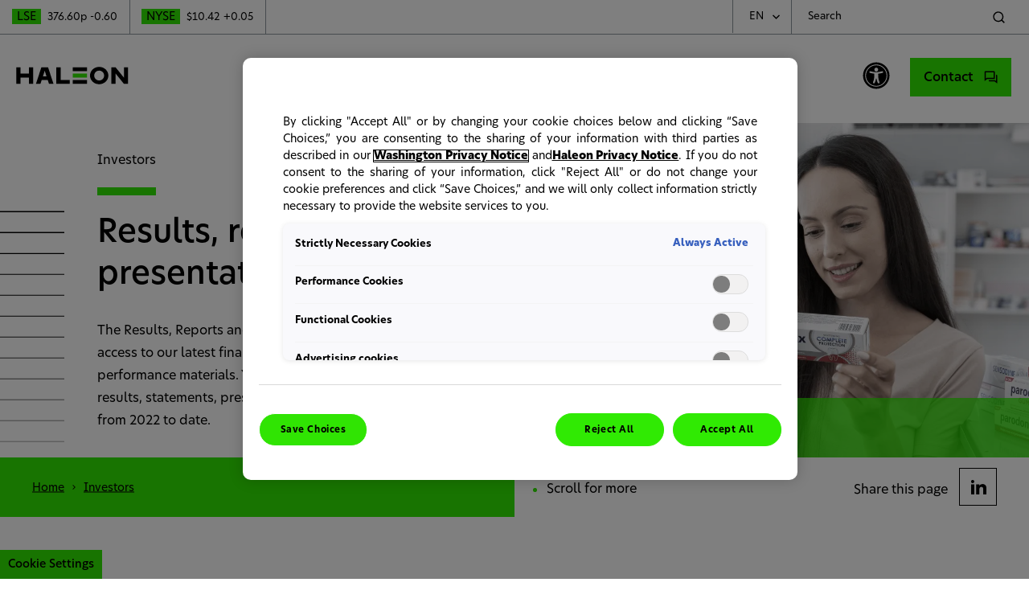

--- FILE ---
content_type: text/html; charset=UTF-8
request_url: https://www.haleon.com/investors/results-reports-presentations/results
body_size: 8629
content:
<!DOCTYPE HTML>
<html xmlns="http://www.w3.org/1999/xhtml" lang="en">
    
    <head>
        <meta charset="UTF-8"/>
        <title>Financial Results | Earnings, Reports &amp; Filings - Haleon</title>
        
        
        <meta name="description" content="Access Haleon’s latest financial results, earnings releases, annual and interim reports, and key performance disclosures for investors."/>
        <meta name="template" content="results-page"/>
        
    <meta property="og:title" content="Financial Results | Earnings, Reports &amp; Filings"/>
    <meta property="og:site_name" content="Haleon Corporate"/>
    <meta property="og:url" content="https://www.haleon.com/investors/results-reports-presentations/results"/>
    <meta property="og:description" content="Access Haleon’s latest financial results, earnings releases, annual and interim reports, and key performance disclosures for investors."/>
    <meta property="og:image" content="https://www.haleon.com/content/dam/haleon/corporate/images/2023-updates/results-reports-presentations-banner.png/_jcr_content/renditions/cq5dam.thumbnail.640.640.png"/>
    <meta property="og:locale" content="en"/>

        
        <meta name="viewport" content="width=device-width, initial-scale=1.0"/>
<meta name="addevent-license" content="ahev7s8xbz3mdii3lmq4801"/>


<link rel="icon" type="image/png" sizes="16x16" href="/etc.clientlibs/haleon/corporate/components/structure/basepage/clientlibs/resources/images/favicons/favicon.png"/>
<meta name="msapplication-TileColor" content="#da532c"/>
<meta name="theme-color" content="#ffffff"/>






        
        
    <link rel="canonical" href="https://www.haleon.com/investors/results-reports-presentations/results"/>

        
        
        
    
    <link rel="preload" href="/etc.clientlibs/haleon/corporate/components/structure/basepage/clientlibs/resources/images/vector-grid.svg" as="image" type="image/svg" crossorigin/>
<link rel="preload" href="/etc.clientlibs/haleon/corporate/components/structure/basepage/clientlibs/resources/fonts/NewHeroAccess-Regular.woff" as="font" type="font/woff" crossorigin/>
<link rel="preload" href="/etc.clientlibs/haleon/corporate/components/structure/basepage/clientlibs/resources/fonts/NewHeroAccess-Medium.woff2" as="font" type="font/woff2" crossorigin/>
<link rel="preload" href="/etc.clientlibs/haleon/corporate/components/structure/basepage/clientlibs/resources/fonts/NewHeroAccess-ExtraBold.woff2" as="font" type="font/woff2" crossorigin/>
<link rel="preload" href="/etc.clientlibs/haleon/corporate/components/structure/basepage/clientlibs/resources/fonts/NewHeroAccess-Bold.woff2" as="font" type="font/woff2" crossorigin/>
    
    
    
    
<script type="text/javascript" src="/etc.clientlibs/clientlibs/granite/jquery/granite/csrf.min.56934e461ff6c436f962a5990541a527.js"></script>
<script type="text/javascript" src="/etc.clientlibs/clientlibs/granite/jquery.min.3e24d4d067ac58228b5004abb50344ef.js"></script>
<script type="text/javascript" src="/etc.clientlibs/blacksunplc-aem-commons/clientlibs/blacksunplc/blacksunplc.min.331d8fd9a821c92f567646e3d983bfdf.js"></script>
<script type="text/javascript" src="/etc.clientlibs/blacksunplc-aem-components/image/clientlibs/site.min.a9da70ab49f1dd66a236a7609519283c.js"></script>



    
    
    
<script type="text/javascript" src="/etc.clientlibs/blacksunplc-aem-components/core-wcm/container/v1/container/clientlibs.min.4572d6a70e28b69fcca2efe39cab86b5.js" defer></script>



    
    
    
<link rel="stylesheet" href="/etc.clientlibs/haleon/corporate/components/structure/basepage/clientlibs.min.986eaef252bc3414a87c2aae05a748a0.css" type="text/css">



    
    
<script type="text/javascript" src="/etc.clientlibs/haleon/corporate/components/structure/basepage/clientlibs.min.db7f54903649f90cc687870527ea77c0.js" defer></script>


  

    
    
<link rel="stylesheet" href="/etc.clientlibs/haleon/corporate/components/content/countryswitcher/clientlibs.min.6de15b7b1ccf73b12f73e70deebf55f1.css" type="text/css">



    
    
<link rel="stylesheet" href="/etc.clientlibs/haleon/corporate/components/content/languageswitcher/clientlibs.min.900e66ec98c009a026288e427a555bc3.css" type="text/css">




    
    
    
<link rel="stylesheet" href="/etc.clientlibs/core/wcm/components/accordion/v1/accordion/clientlibs/site.min.44a1783be8e88dc73188908af6c38c01.css" type="text/css">



    <script language="javascript" type="text/javascript" src="/etc.clientlibs/haleon/corporate/components/structure/basepage/vendor-clientlibs/resources/frame-manager.js" defer></script>
<!--    <script language="javascript" type="text/javascript" src="https://www.youtube.com/iframe_api"></script>-->
     
     
     
     

        


        


    <meta name="gtm-id0" content="GTM-5RBMJKH"/>

    <meta name="gtm-dl" content="dataLayer"/>
    
    
<script type="text/javascript" src="/etc.clientlibs/blacksunplc-aem-commons/clientlibs/blacksunplc/gtm.min.7a3d56fc38f660d7029704a3601a6a6f.js" defer></script>




        
        
    
    

    

    
    
    
<link rel="stylesheet" href="/etc.clientlibs/blacksunplc-aem-components/image/clientlibs/site.min.b104a4a85c21511ada13e2c6e7552d37.css" type="text/css">
<link rel="stylesheet" href="/etc.clientlibs/haleon/corporate/components/content/banner/clientlibs.min.df211c92f57e417a2ff6acd2a40b2fa4.css" type="text/css">
<link rel="stylesheet" href="/etc.clientlibs/haleon/corporate/components/content/pageteaser/clientlibs.min.e05e5906496b9e2ab8da6f66571c8f4f.css" type="text/css">
<link rel="stylesheet" href="/etc.clientlibs/blacksunplc-aem-components/sitesearch/searchfield/clientlibs.min.fdbbf601711ed1a8af4ec660abfffe5a.css" type="text/css">
<link rel="stylesheet" href="/etc.clientlibs/blacksunplc-aem-components/core-wcm/tabs/v1/tabs/clientlibs.min.d54c23ba76bd8648119795790ae83779.css" type="text/css">



    

    </head>

    
     <body class="basepage page basicpage results-page publish-mode ">
          <script type="text/javascript" src="https://www.365-syndicate.com/js/803291.js"></script>
          <noscript><img src="https://www.365-syndicate.com/803291.png" style="display:none;"/></noscript>
          
          
    <noscript><iframe src="https://www.googletagmanager.com/ns.html?id=GTM-5RBMJKH" height="0" width="0" style="display:none;visibility:hidden"></iframe></noscript>


          
          <div class="experiencefragment_header experiencefragment">
<div id="experiencefragment-44a37655bd" class="cmp-experiencefragment cmp-experiencefragment--header">
<header class="xf-content-height">
    


<div class="aem-Grid aem-Grid--12 aem-Grid--default--12 ">
    
    <div class="container responsivegrid aem-GridColumn aem-GridColumn--default--12">

    
    
    
    <div id="desktop-nav" class="cmp-container">
        
        <div class="container responsivegrid">

    
    
    
    <div id="top-nav" class="cmp-container">
        
        <div class="shareprice"><div class="sharefeed" data-path="/content/haleon/corporate/en/investors/results-reports-presentations/results/jcr:content">
    <div class="share-price-header lse" data-link="">
        <a href="/investors/share-price-tools">
            <span class="shareprice-text">LSE</span>
            <span class="shareprice-value"> </span><span class="shareprice-change"></span>
        </a>
    </div>
    <div class="share-price-header nyse" data-link="">
        <a href="/investors/share-price-tools">
            <span class="shareprice-text">NYSE</span>
            <span class="shareprice-value"> </span><span class="shareprice-change"></span>
        </a>
    </div>
</div></div>
<div class="languageswitcher">
<button>EN</button>
<div class="switcher double">
    <div class="mobile-back">
        <button>Back</button>
    </div>
    <div class="message">
        <p class="initial-message">Choose Your Language</p>
    </div>
    <div class="options">
        <a class="language-switcher__link active" data-lang="en" href="/investors/results-reports-presentations/results">English</a>
    
        <a class="language-switcher__link notactive" data-lang="es" href="/es/investors/results-reports-presentations/results">Spanish</a>
    </div>
</div>
</div>
<div class="searchfield"><form role="search" action="/search" data-resource="/content/experience-fragments/haleon/corporate/en/header/master/jcr:content/root/container/container/searchfield">
    <input aria-label="Search" role="searchbox" type="text" name="q" class="cmp-searchfield__search-input" placeholder="Search" autocomplete="off" data-search-suggestions="false"/>
    <input aria-label="Search" type="submit" value="Search" class="cmp-searchfield__search-button"/>
</form>

    
</div>
<div class="button">
<button type="button" id="opensearch" class="cmp-button cmp-button_internal" aria-label="Open Search">
    
    

    <span class="cmp-button__text">Open Search</span>
</button>
</div>

        
    </div>

</div>
<div class="container responsivegrid">

    
    
    
    <div id="main-nav" class="cmp-container">
        
        <div class="image default">
<div data-cmp-is="image" data-cmp-lazy data-cmp-src="/content/experience-fragments/haleon/corporate/en/header/master/_jcr_content/root/container/container_481579621/image.coreimg{.width}.svg/1741808075713/haleon-logo-white.svg" data-asset="/content/dam/haleon/corporate/images/logos/haleon-logo-white.svg" data-title="Logo of Haleon" id="logo-image" class="cmp-image" itemscope itemtype="http://schema.org/ImageObject">
    <a class="cmp-image__link" href="/" data-cmp-hook-image="link">
        <noscript data-cmp-hook-image="noscript">
            
            <img src="/content/experience-fragments/haleon/corporate/en/header/master/_jcr_content/root/container/container_481579621/image.coreimg.svg/1741808075713/haleon-logo-white.svg" data-src="/content/experience-fragments/haleon/corporate/en/header/master/_jcr_content/root/container/container_481579621/image.coreimg.svg/1741808075713/haleon-logo-white.svg" class="cmp-image__image" itemprop="contentUrl" data-cmp-hook-image="image" alt="Logo of Haleon"/>
            
        </noscript>
    </a>
    
    
</div>

    
</div>
<div class="button">
<button type="button" id="haleon-userway-accessibility-button" class="cmp-button cmp-button_internal" aria-label="Open Accessibility Settings">
    
    

    <span class="cmp-button__text">Open Accessibility Settings</span>
</button>
</div>
<div class="text default">
<div id="contact-dektop-link" class="cmp-text">
    <p><a href="/contact">Contact</a></p>

</div>

    

</div>
<div class="mainnavpanel">
<div class="cmp-mainnavpanel__container aa " data-scrolltext="Scroll for more" data-test="@@">

    
    
    
    <div id="container-acca3ab342" class="cmp-container">
        
        <div class="navigation">
<nav id="navigation-083c91fdde" class="cmp-navigation" itemscope itemtype="http://schema.org/SiteNavigationElement">
    <ul class="cmp-navigation__group">
        
    <li class="cmp-navigation__item cmp-navigation__item--level-0 cmp-navigation__item--hasChildren">
        
    <a href="/who-we-are" data-nav-pagename="who-we-are" title="Who we are" class="cmp-navigation__item-link cmp-navigation__item-link_internal">Who we are</a>

        
    </li>

    
        
    <li class="cmp-navigation__item cmp-navigation__item--level-0">
        
    <a href="/our-brands" data-nav-pagename="our-brands" title="Our Brands" class="cmp-navigation__item-link cmp-navigation__item-link_internal">Our Brands</a>

        
    </li>

    
        
    <li class="cmp-navigation__item cmp-navigation__item--level-0 cmp-navigation__item--hasChildren">
        
    <a href="/our-impact" data-nav-pagename="our-impact" title="Our Impact" class="cmp-navigation__item-link cmp-navigation__item-link_internal">Our Impact</a>

        
    </li>

    
        
    <li class="cmp-navigation__item cmp-navigation__item--level-0 cmp-navigation__item--active cmp-navigation__item--hasChildren">
        
    <a href="/investors" data-nav-pagename="investors" title="Investors" class="cmp-navigation__item-link cmp-navigation__item-link_internal">Investors</a>

        
    </li>

    
        
    <li class="cmp-navigation__item cmp-navigation__item--level-0 cmp-navigation__item--hasChildren">
        
    <a href="/careers" data-nav-pagename="careers" title="Careers" class="cmp-navigation__item-link cmp-navigation__item-link_internal">Careers</a>

        
    </li>

    
        
    <li class="cmp-navigation__item cmp-navigation__item--level-0 cmp-navigation__item--hasChildren">
        
    <a href="/news" data-nav-pagename="news" title="News" class="cmp-navigation__item-link cmp-navigation__item-link_internal">News</a>

        
    </li>

    </ul>
</nav>

    

</div>
<div class="submenupanel">
<div id="topnavmultimenuitem_who-we-are" class="cmp-submenupanel">

    
    
    
    <div id="container-b93a64c0f3" class="cmp-container">
        
        <div class="teaser">
<div id="teaser-ea6c9dbccd" class="cmp-teaser">
    
    

    <div class="cmp-teaser__content">
        
    

        
    

        
    <div class="cmp-teaser__description"><h3><a href="/who-we-are">Who we are</a></h3>
<p>We are a world-leading consumer health company with a clear purpose to deliver better everyday health with humanity<i style="">.</i></p>
</div>

        
    

    </div>
</div>

    

</div>
<div class="navigation">
<nav id="navigation-699d19a19e" class="cmp-navigation" itemscope itemtype="http://schema.org/SiteNavigationElement">
    <ul class="cmp-navigation__group">
        
    <li class="cmp-navigation__item cmp-navigation__item--level-0">
        
    <a href="/who-we-are/strategy" data-nav-pagename="strategy" title="Strategy" class="cmp-navigation__item-link cmp-navigation__item-link_internal">Strategy</a>

        
    </li>

    
        
    <li class="cmp-navigation__item cmp-navigation__item--level-0">
        
    <a href="/who-we-are/where-we-operate" data-nav-pagename="where-we-operate" title="Where we operate" class="cmp-navigation__item-link cmp-navigation__item-link_internal">Where we operate</a>

        
    </li>

    
        
    <li class="cmp-navigation__item cmp-navigation__item--level-0">
        
    <a href="/who-we-are/leadership" data-nav-pagename="leadership" title="Leadership" class="cmp-navigation__item-link cmp-navigation__item-link_internal">Leadership</a>

        
    </li>

    
        
    <li class="cmp-navigation__item cmp-navigation__item--level-0 cmp-navigation__item--hasChildren">
        
    <a href="/who-we-are/Governance" data-nav-pagename="Governance" title="Governance" class="cmp-navigation__item-link cmp-navigation__item-link_internal">Governance</a>

        
    <ul class="cmp-navigation__group">
        
    <li class="cmp-navigation__item cmp-navigation__item--level-1">
        
    <a href="/who-we-are/Governance/board-and-board-committees" data-nav-pagename="board-and-board-committees" title="Board and Board committees" class="cmp-navigation__item-link cmp-navigation__item-link_internal">Board and Board committees</a>

        
    </li>

    
        
    <li class="cmp-navigation__item cmp-navigation__item--level-1">
        
    <a href="/who-we-are/Governance/codes-policies-and-standards" data-nav-pagename="codes-policies-and-standards" title="Codes, policies and standards" class="cmp-navigation__item-link cmp-navigation__item-link_internal">Codes, policies and standards</a>

        
    </li>

    
        
    <li class="cmp-navigation__item cmp-navigation__item--level-1">
        
    <a href="/who-we-are/Governance/material-safety-data-sheets" data-nav-pagename="material-safety-data-sheets" title="Material safety data sheets" class="cmp-navigation__item-link cmp-navigation__item-link_internal">Material safety data sheets</a>

        
    </li>

    
        
    <li class="cmp-navigation__item cmp-navigation__item--level-1">
        
    <a href="/who-we-are/Governance/subsidiary-governance" data-nav-pagename="subsidiary-governance" title="Subsidiary governance" class="cmp-navigation__item-link cmp-navigation__item-link_internal">Subsidiary governance</a>

        
    </li>

    </ul>

    </li>

    
        
    <li class="cmp-navigation__item cmp-navigation__item--level-0">
        
    <a href="/who-we-are/history" data-nav-pagename="history" title="History" class="cmp-navigation__item-link cmp-navigation__item-link_internal">History</a>

        
    </li>

    
        
    <li class="cmp-navigation__item cmp-navigation__item--level-0">
        
    <a href="/who-we-are/our-policy-positions" data-nav-pagename="our-policy-positions" title="Our policy positions" class="cmp-navigation__item-link cmp-navigation__item-link_internal">Our policy positions</a>

        
    </li>

    </ul>
</nav>

    

</div>

        
    </div>

</div></div>
<div class="submenupanel">
<div id="topnavmultimenuitem_our-brands" class="cmp-submenupanel">

    
    
    
    <div id="container-46771fa71c" class="cmp-container">
        
        <div class="teaser">
<div id="teaser-81f457e674" class="cmp-teaser">
    
    

    <div class="cmp-teaser__content">
        
    

        
    

        
    <div class="cmp-teaser__description"><h3><a href="/our-brands">Our brands</a></h3>
<p>Our leading brands are built on science, innovation and human understanding and are trusted by millions of consumers globally.</p>
</div>

        
    

    </div>
</div>

    

</div>
<div class="navigation">


    

</div>

        
    </div>

</div></div>
<div class="submenupanel">
<div id="topnavmultimenuitem_our-impact" class="cmp-submenupanel">

    
    
    
    <div id="container-93e1ef2627" class="cmp-container">
        
        <div class="teaser">
<div id="teaser-5e68bcb4c5" class="cmp-teaser">
    
    

    <div class="cmp-teaser__content">
        
    

        
    

        
    <div class="cmp-teaser__description"><h3><a href="/our-impact">Our Impact</a></h3>
<p>How we’re helping to break down the social and environmental barriers that hold people back from better everyday health.</p>
</div>

        
    

    </div>
</div>

    

</div>
<div class="navigation">
<nav id="navigation-1f2d27a56d" class="cmp-navigation" itemscope itemtype="http://schema.org/SiteNavigationElement">
    <ul class="cmp-navigation__group">
        
    <li class="cmp-navigation__item cmp-navigation__item--level-0">
        
    <a href="/our-impact/health-inclusivity" data-nav-pagename="health-inclusivity" title="Health Inclusivity" class="cmp-navigation__item-link cmp-navigation__item-link_internal">Health Inclusivity</a>

        
    </li>

    
        
    <li class="cmp-navigation__item cmp-navigation__item--level-0">
        
    <a href="/our-impact/inclusionandbelonging" data-nav-pagename="inclusionandbelonging" title="Inclusion &amp; Belonging" class="cmp-navigation__item-link cmp-navigation__item-link_internal">Inclusion &amp; Belonging</a>

        
    </li>

    
        
    <li class="cmp-navigation__item cmp-navigation__item--level-0">
        
    <a href="/our-impact/environment" data-nav-pagename="environment" title="Environment" class="cmp-navigation__item-link cmp-navigation__item-link_internal">Environment</a>

        
    </li>

    
        
    <li class="cmp-navigation__item cmp-navigation__item--level-0">
        
    <a href="/our-impact/upholding-our-standards" data-nav-pagename="upholding-our-standards" title="Upholding our Standards" class="cmp-navigation__item-link cmp-navigation__item-link_internal">Upholding our Standards</a>

        
    </li>

    
        
    <li class="cmp-navigation__item cmp-navigation__item--level-0">
        
    <a href="/our-impact/esg-reporting-hub" data-nav-pagename="esg-reporting-hub" title="ESG Reporting Hub" class="cmp-navigation__item-link cmp-navigation__item-link_internal">ESG Reporting Hub</a>

        
    </li>

    
        
    <li class="cmp-navigation__item cmp-navigation__item--level-0">
        
    <a href="/our-impact/gender-pay-gap" data-nav-pagename="gender-pay-gap" title="Gender pay gap" class="cmp-navigation__item-link cmp-navigation__item-link_internal">Gender pay gap</a>

        
    </li>

    
        
    <li class="cmp-navigation__item cmp-navigation__item--level-0">
        
    <a href="/our-impact/human-rights" data-nav-pagename="human-rights" title="Human Rights" class="cmp-navigation__item-link cmp-navigation__item-link_internal">Human Rights</a>

        
    </li>

    
        
    <li class="cmp-navigation__item cmp-navigation__item--level-0">
        
    <a href="/our-impact/stakeholder-engagement" data-nav-pagename="stakeholder-engagement" title="Stakeholder Engagement" class="cmp-navigation__item-link cmp-navigation__item-link_internal">Stakeholder Engagement</a>

        
    </li>

    
        
    <li class="cmp-navigation__item cmp-navigation__item--level-0 cmp-navigation__item--hasChildren">
        
    <a href="/our-impact/pain-index" data-nav-pagename="pain-index" title="Haleon Pain Index" class="cmp-navigation__item-link cmp-navigation__item-link_internal">Haleon Pain Index</a>

        
    <ul class="cmp-navigation__group">
        
    <li class="cmp-navigation__item cmp-navigation__item--level-1">
        
    <a href="/our-impact/pain-index/personal-impact" data-nav-pagename="personal-impact" title="Personal Impact of Pain" class="cmp-navigation__item-link cmp-navigation__item-link_internal">Personal Impact of Pain</a>

        
    </li>

    
        
    <li class="cmp-navigation__item cmp-navigation__item--level-1">
        
    <a href="/our-impact/pain-index/societal-impact" data-nav-pagename="societal-impact" title="Societal Impact of Pain" class="cmp-navigation__item-link cmp-navigation__item-link_internal">Societal Impact of Pain</a>

        
    </li>

    </ul>

    </li>

    
        
    <li class="cmp-navigation__item cmp-navigation__item--level-0">
        
    <a href="/our-impact/supplier-hub" data-nav-pagename="supplier-hub" title="Supplier Hub" class="cmp-navigation__item-link cmp-navigation__item-link_internal">Supplier Hub</a>

        
    </li>

    </ul>
</nav>

    

</div>

        
    </div>

</div></div>
<div class="submenupanel">
<div id="topnavmultimenuitem_investors" class="cmp-submenupanel">

    
    
    
    <div id="container-13ce294726" class="cmp-container">
        
        <div class="teaser">
<div id="teaser-5e7a736b00" class="cmp-teaser">
    
    

    <div class="cmp-teaser__content">
        
    

        
    

        
    <div class="cmp-teaser__description"><h3><a href="/investors">Investors</a></h3>
<p>100% Pure-play consumer health company with a clear purpose to deliver better everyday health with humanity.</p>
</div>

        
    

    </div>
</div>

    

</div>
<div class="navigation">
<nav id="navigation-44ba7009f6" class="cmp-navigation" itemscope itemtype="http://schema.org/SiteNavigationElement">
    <ul class="cmp-navigation__group">
        
    <li class="cmp-navigation__item cmp-navigation__item--level-0">
        
    <a href="/investors/annual-report-2024" data-nav-pagename="annual-report-2024" title="2024 Annual Report" class="cmp-navigation__item-link cmp-navigation__item-link_internal">2024 Annual Report</a>

        
    </li>

    
        
    <li class="cmp-navigation__item cmp-navigation__item--level-0">
        
    <a href="/investors/capital-markets-day" data-nav-pagename="capital-markets-day" title="Capital Markets Day 2025" class="cmp-navigation__item-link cmp-navigation__item-link_internal">Capital Markets Day 2025</a>

        
    </li>

    
        
    <li class="cmp-navigation__item cmp-navigation__item--level-0 cmp-navigation__item--active">
        
    <a href="/investors/results-reports-presentations" data-nav-pagename="results-reports-presentations" title="Results, reports and presentations" aria-current="page" class="cmp-navigation__item-link cmp-navigation__item-link_internal">Results, reports and presentations</a>

        
    </li>

    
        
    <li class="cmp-navigation__item cmp-navigation__item--level-0">
        
    <a href="/investors/share-price-tools" data-nav-pagename="share-price-tools" title="Share price tools" class="cmp-navigation__item-link cmp-navigation__item-link_internal">Share price tools</a>

        
    </li>

    
        
    <li class="cmp-navigation__item cmp-navigation__item--level-0 cmp-navigation__item--hasChildren">
        
    <a href="/investors/regulatory-news" data-nav-pagename="regulatory-news" title="Regulatory news" class="cmp-navigation__item-link cmp-navigation__item-link_internal">Regulatory news</a>

        
    <ul class="cmp-navigation__group">
        
    <li class="cmp-navigation__item cmp-navigation__item--level-1">
        
    <a href="/investors/regulatory-news/alerts" data-nav-pagename="alerts" title="Alerts" class="cmp-navigation__item-link cmp-navigation__item-link_internal">Alerts</a>

        
    </li>

    </ul>

    </li>

    
        
    <li class="cmp-navigation__item cmp-navigation__item--level-0">
        
    <a href="/investors/events-calendar" data-nav-pagename="events-calendar" title="Events calendar" class="cmp-navigation__item-link cmp-navigation__item-link_internal">Events calendar</a>

        
    </li>

    
        
    <li class="cmp-navigation__item cmp-navigation__item--level-0">
        
    <a href="/investors/analysts" data-nav-pagename="analysts" title="Analysts" class="cmp-navigation__item-link cmp-navigation__item-link_internal">Analysts</a>

        
    </li>

    
        
    <li class="cmp-navigation__item cmp-navigation__item--level-0">
        
    <a href="/investors/consensus" data-nav-pagename="consensus" title="Consensus" class="cmp-navigation__item-link cmp-navigation__item-link_internal">Consensus</a>

        
    </li>

    
        
    <li class="cmp-navigation__item cmp-navigation__item--level-0 cmp-navigation__item--hasChildren">
        
    <a href="/investors/shareholder-information" data-nav-pagename="shareholder-information" title="Shareholder information" class="cmp-navigation__item-link cmp-navigation__item-link_internal">Shareholder information</a>

        
    <ul class="cmp-navigation__group">
        
    <li class="cmp-navigation__item cmp-navigation__item--level-1">
        
    <a href="/investors/shareholder-information/capital-markets-day-and-demerger-archive" data-nav-pagename="capital-markets-day-and-demerger-archive" title="Demerger archive" class="cmp-navigation__item-link cmp-navigation__item-link_internal">Demerger archive</a>

        
    </li>

    
        
    <li class="cmp-navigation__item cmp-navigation__item--level-1">
        
    <a href="/investors/shareholder-information/annual-general-meetings" data-nav-pagename="annual-general-meetings" title="Annual General Meetings" class="cmp-navigation__item-link cmp-navigation__item-link_internal">Annual General Meetings</a>

        
    </li>

    
        
    <li class="cmp-navigation__item cmp-navigation__item--level-1">
        
    <a href="/investors/shareholder-information/dividends" data-nav-pagename="dividends" title="Dividends" class="cmp-navigation__item-link cmp-navigation__item-link_internal">Dividends</a>

        
    </li>

    
        
    <li class="cmp-navigation__item cmp-navigation__item--level-1">
        
    <a href="/investors/shareholder-information/share-buybacks" data-nav-pagename="share-buybacks" title="Share Buybacks" class="cmp-navigation__item-link cmp-navigation__item-link_internal">Share Buybacks</a>

        
    </li>

    
        
    <li class="cmp-navigation__item cmp-navigation__item--level-1">
        
    <a href="/investors/shareholder-information/Managing-your-shares" data-nav-pagename="Managing-your-shares" title="Managing your shares" class="cmp-navigation__item-link cmp-navigation__item-link_internal">Managing your shares</a>

        
    </li>

    
        
    <li class="cmp-navigation__item cmp-navigation__item--level-1">
        
    <a href="/investors/shareholder-information/faqs" data-nav-pagename="faqs" title="FAQs" class="cmp-navigation__item-link cmp-navigation__item-link_internal">FAQs</a>

        
    </li>

    
        
    <li class="cmp-navigation__item cmp-navigation__item--level-1">
        
    <a href="/investors/shareholder-information/share-scam-alert" data-nav-pagename="share-scam-alert" title="Share scam alert" class="cmp-navigation__item-link cmp-navigation__item-link_internal">Share scam alert</a>

        
    </li>

    
        
    <li class="cmp-navigation__item cmp-navigation__item--level-1">
        
    <a href="/investors/shareholder-information/demerger-information" data-nav-pagename="demerger-information" title="Demerger information" class="cmp-navigation__item-link cmp-navigation__item-link_internal">Demerger information</a>

        
    </li>

    </ul>

    </li>

    
        
    <li class="cmp-navigation__item cmp-navigation__item--level-0">
        
    <a href="/investors/debt-investors" data-nav-pagename="debt-investors" title="Debt investors" class="cmp-navigation__item-link cmp-navigation__item-link_internal">Debt investors</a>

        
    </li>

    
        
    <li class="cmp-navigation__item cmp-navigation__item--level-0">
        
    <a href="/investors/investor-contacts" data-nav-pagename="investor-contacts" title="Investor contacts" class="cmp-navigation__item-link cmp-navigation__item-link_internal">Investor contacts</a>

        
    </li>

    </ul>
</nav>

    

</div>

        
    </div>

</div></div>
<div class="submenupanel">
<div id="topnavmultimenuitem_news" class="cmp-submenupanel">

    
    
    
    <div id="container-994afbdc5e" class="cmp-container">
        
        <div class="teaser">
<div id="teaser-60336a3a9f" class="cmp-teaser">
    
    

    <div class="cmp-teaser__content">
        
    

        
    

        
    <div class="cmp-teaser__description"><h3><a href="/news">News</a></h3>
<p>All the latest news and information from Haleon.</p>
</div>

        
    

    </div>
</div>

    

</div>
<div class="navigation">
<nav id="navigation-7921aeaa6d" class="cmp-navigation" itemscope itemtype="http://schema.org/SiteNavigationElement">
    <ul class="cmp-navigation__group">
        
    <li class="cmp-navigation__item cmp-navigation__item--level-0">
        
    <a href="/news/press-releases" data-nav-pagename="press-releases" title="Press releases" class="cmp-navigation__item-link cmp-navigation__item-link_internal">Press releases</a>

        
    </li>

    
        
    <li class="cmp-navigation__item cmp-navigation__item--level-0">
        
    <a href="/news/our-stories" data-nav-pagename="our-stories" title="Our stories" class="cmp-navigation__item-link cmp-navigation__item-link_internal">Our stories</a>

        
    </li>

    
        
    <li class="cmp-navigation__item cmp-navigation__item--level-0">
        
    <a href="/news/in-the-news" data-nav-pagename="in-the-news" title="In the news" class="cmp-navigation__item-link cmp-navigation__item-link_internal">In the news</a>

        
    </li>

    
        
    <li class="cmp-navigation__item cmp-navigation__item--level-0">
        
    <a href="/news/social-media" data-nav-pagename="social-media" title="Social media" class="cmp-navigation__item-link cmp-navigation__item-link_internal">Social media</a>

        
    </li>

    
        
    <li class="cmp-navigation__item cmp-navigation__item--level-0">
        
    <a href="/news/media-contacts" data-nav-pagename="media-contacts" title="Media contacts" class="cmp-navigation__item-link cmp-navigation__item-link_internal">Media contacts</a>

        
    </li>

    </ul>
</nav>

    

</div>

        
    </div>

</div></div>
<div class="submenupanel">
<div id="topnavmultimenuitem_careers" class="cmp-submenupanel">

    
    
    
    <div id="container-6773e9fb64" class="cmp-container">
        
        <div class="teaser">
<div id="teaser-f8cde65b82" class="cmp-teaser">
    
    

    <div class="cmp-teaser__content">
        
    

        
    

        
    <div class="cmp-teaser__description"><h3><a href="/careers">Careers</a></h3>
<p>The future of everyday health is changing and we’re the people changing it. Nowhere else will you find an opportunity quite like this.</p>
</div>

        
    

    </div>
</div>

    

</div>
<div class="navigation">
<nav id="navigation-c44ca63d01" class="cmp-navigation" itemscope itemtype="http://schema.org/SiteNavigationElement">
    <ul class="cmp-navigation__group">
        
    <li class="cmp-navigation__item cmp-navigation__item--level-0">
        
    <a href="/careers/nice-to-meet-you" data-nav-pagename="nice-to-meet-you" title="Nice to meet you" class="cmp-navigation__item-link cmp-navigation__item-link_internal">Nice to meet you</a>

        
    </li>

    
        
    <li class="cmp-navigation__item cmp-navigation__item--level-0">
        
    <a href="/careers/the-haleon-experience" data-nav-pagename="the-haleon-experience" title="The Haleon experience" class="cmp-navigation__item-link cmp-navigation__item-link_internal">The Haleon experience</a>

        
    </li>

    
        
    <li class="cmp-navigation__item cmp-navigation__item--level-0">
        
    <a href="/careers/experienced-hires" data-nav-pagename="experienced-hires" title="Experienced hires" class="cmp-navigation__item-link cmp-navigation__item-link_internal">Experienced hires</a>

        
    </li>

    
        
    <li class="cmp-navigation__item cmp-navigation__item--level-0">
        
    <a href="/careers/early-talent" data-nav-pagename="early-talent" title="Early talent" class="cmp-navigation__item-link cmp-navigation__item-link_internal">Early talent</a>

        
    </li>

    
        
    <li class="cmp-navigation__item cmp-navigation__item--level-0">
        
    <a href="/careers/learning-at-haleon" data-nav-pagename="learning-at-haleon" title="Learning at Haleon" class="cmp-navigation__item-link cmp-navigation__item-link_internal">Learning at Haleon</a>

        
    </li>

    
        
    <li class="cmp-navigation__item cmp-navigation__item--level-0">
        
    <a href="/careers/performance-management" data-nav-pagename="performance-management" title="Performance Management" class="cmp-navigation__item-link cmp-navigation__item-link_internal">Performance Management</a>

        
    </li>

    </ul>
</nav>

    

</div>

        
    </div>

</div></div>

        
    </div>

</div></div>
<div class="container responsivegrid">

    
    
    
    <div id="nav-collapse" class="cmp-container">
        
        <div class="text default">
<div id="text-96bc316b0e" class="cmp-text">
    <p>Collapse navigation.</p>

</div>

    

</div>

        
    </div>

</div>

        
    </div>

</div>

        
    </div>

</div>
<div class="container responsivegrid aem-GridColumn aem-GridColumn--default--12">

    
    
    
    <div id="mobile-nav" class="cmp-container">
        
        <div class="image">
<div data-cmp-is="image" data-cmp-lazy data-cmp-lazythreshold="0" data-cmp-src="/content/experience-fragments/haleon/corporate/en/header/master/_jcr_content/root/container_986302361/image_copy.coreimg{.width}.svg/1741808071218/haleon-logo-black.svg" data-asset="/content/dam/haleon/corporate/images/logos/haleon-logo-black.svg" data-title="Haleon Home" id="image-a3c3c0d895" class="cmp-image" itemscope itemtype="http://schema.org/ImageObject">
    <a class="cmp-image__link" href="/" data-cmp-hook-image="link">
        <noscript data-cmp-hook-image="noscript">
            
            <img src="/content/experience-fragments/haleon/corporate/en/header/master/_jcr_content/root/container_986302361/image_copy.coreimg.svg/1741808071218/haleon-logo-black.svg" data-src="/content/experience-fragments/haleon/corporate/en/header/master/_jcr_content/root/container_986302361/image_copy.coreimg.svg/1741808071218/haleon-logo-black.svg" class="cmp-image__image" itemprop="contentUrl" data-cmp-hook-image="image" alt="Haleon Home"/>
            
        </noscript>
    </a>
    
    
</div>

    
</div>
<div class="button">
<button type="button" id="haleon-userway-accessibility-button-2" class="cmp-button cmp-button_internal" aria-label="Open Accessibility Settings">
    
    

    <span class="cmp-button__text">Open Accessibility Settings</span>
</button>
</div>
<div class="button">
<button type="button" id="button-ea84677e11" class="cmp-button cmp-button_internal" aria-label="mobile-menu">
    
    

    <span class="cmp-button__text">Mobile</span>
</button>
</div>
<div class="button">
<button type="button" id="button-f1d593ed09" class="cmp-button cmp-button_internal" aria-label="search">
    
    

    <span class="cmp-button__text">Search</span>
</button>
</div>
<div class="container responsivegrid">

    
    
    
    <div id="container-db145d5fab" class="cmp-container">
        
        <div class="navigation">
<nav id="navigation-62911cb605" class="cmp-navigation" itemscope itemtype="http://schema.org/SiteNavigationElement">
    <ul class="cmp-navigation__group">
        
    <li class="cmp-navigation__item cmp-navigation__item--level-0 cmp-navigation__item--hasChildren">
        
    <a href="/who-we-are" data-nav-pagename="who-we-are" title="Who we are" class="cmp-navigation__item-link cmp-navigation__item-link_internal">Who we are</a>

        
    <ul class="cmp-navigation__group">
        
    <li class="cmp-navigation__item cmp-navigation__item--level-1">
        
    <a href="/who-we-are/strategy" data-nav-pagename="strategy" title="Strategy" class="cmp-navigation__item-link cmp-navigation__item-link_internal">Strategy</a>

        
    </li>

    
        
    <li class="cmp-navigation__item cmp-navigation__item--level-1">
        
    <a href="/who-we-are/where-we-operate" data-nav-pagename="where-we-operate" title="Where we operate" class="cmp-navigation__item-link cmp-navigation__item-link_internal">Where we operate</a>

        
    </li>

    
        
    <li class="cmp-navigation__item cmp-navigation__item--level-1">
        
    <a href="/who-we-are/leadership" data-nav-pagename="leadership" title="Leadership" class="cmp-navigation__item-link cmp-navigation__item-link_internal">Leadership</a>

        
    </li>

    
        
    <li class="cmp-navigation__item cmp-navigation__item--level-1 cmp-navigation__item--hasChildren">
        
    <a href="/who-we-are/Governance" data-nav-pagename="Governance" title="Governance" class="cmp-navigation__item-link cmp-navigation__item-link_internal">Governance</a>

        
    <ul class="cmp-navigation__group">
        
    <li class="cmp-navigation__item cmp-navigation__item--level-2">
        
    <a href="/who-we-are/Governance/board-and-board-committees" data-nav-pagename="board-and-board-committees" title="Board and Board committees" class="cmp-navigation__item-link cmp-navigation__item-link_internal">Board and Board committees</a>

        
    </li>

    
        
    <li class="cmp-navigation__item cmp-navigation__item--level-2">
        
    <a href="/who-we-are/Governance/codes-policies-and-standards" data-nav-pagename="codes-policies-and-standards" title="Codes, policies and standards" class="cmp-navigation__item-link cmp-navigation__item-link_internal">Codes, policies and standards</a>

        
    </li>

    
        
    <li class="cmp-navigation__item cmp-navigation__item--level-2">
        
    <a href="/who-we-are/Governance/material-safety-data-sheets" data-nav-pagename="material-safety-data-sheets" title="Material safety data sheets" class="cmp-navigation__item-link cmp-navigation__item-link_internal">Material safety data sheets</a>

        
    </li>

    
        
    <li class="cmp-navigation__item cmp-navigation__item--level-2">
        
    <a href="/who-we-are/Governance/subsidiary-governance" data-nav-pagename="subsidiary-governance" title="Subsidiary governance" class="cmp-navigation__item-link cmp-navigation__item-link_internal">Subsidiary governance</a>

        
    </li>

    </ul>

    </li>

    
        
    <li class="cmp-navigation__item cmp-navigation__item--level-1">
        
    <a href="/who-we-are/history" data-nav-pagename="history" title="History" class="cmp-navigation__item-link cmp-navigation__item-link_internal">History</a>

        
    </li>

    
        
    <li class="cmp-navigation__item cmp-navigation__item--level-1">
        
    <a href="/who-we-are/our-policy-positions" data-nav-pagename="our-policy-positions" title="Our policy positions" class="cmp-navigation__item-link cmp-navigation__item-link_internal">Our policy positions</a>

        
    </li>

    </ul>

    </li>

    
        
    <li class="cmp-navigation__item cmp-navigation__item--level-0">
        
    <a href="/our-brands" data-nav-pagename="our-brands" title="Our Brands" class="cmp-navigation__item-link cmp-navigation__item-link_internal">Our Brands</a>

        
    </li>

    
        
    <li class="cmp-navigation__item cmp-navigation__item--level-0 cmp-navigation__item--hasChildren">
        
    <a href="/our-impact" data-nav-pagename="our-impact" title="Our Impact" class="cmp-navigation__item-link cmp-navigation__item-link_internal">Our Impact</a>

        
    <ul class="cmp-navigation__group">
        
    <li class="cmp-navigation__item cmp-navigation__item--level-1">
        
    <a href="/our-impact/health-inclusivity" data-nav-pagename="health-inclusivity" title="Health Inclusivity" class="cmp-navigation__item-link cmp-navigation__item-link_internal">Health Inclusivity</a>

        
    </li>

    
        
    <li class="cmp-navigation__item cmp-navigation__item--level-1">
        
    <a href="/our-impact/inclusionandbelonging" data-nav-pagename="inclusionandbelonging" title="Inclusion &amp; Belonging" class="cmp-navigation__item-link cmp-navigation__item-link_internal">Inclusion &amp; Belonging</a>

        
    </li>

    
        
    <li class="cmp-navigation__item cmp-navigation__item--level-1">
        
    <a href="/our-impact/environment" data-nav-pagename="environment" title="Environment" class="cmp-navigation__item-link cmp-navigation__item-link_internal">Environment</a>

        
    </li>

    
        
    <li class="cmp-navigation__item cmp-navigation__item--level-1">
        
    <a href="/our-impact/upholding-our-standards" data-nav-pagename="upholding-our-standards" title="Upholding our Standards" class="cmp-navigation__item-link cmp-navigation__item-link_internal">Upholding our Standards</a>

        
    </li>

    
        
    <li class="cmp-navigation__item cmp-navigation__item--level-1">
        
    <a href="/our-impact/esg-reporting-hub" data-nav-pagename="esg-reporting-hub" title="ESG Reporting Hub" class="cmp-navigation__item-link cmp-navigation__item-link_internal">ESG Reporting Hub</a>

        
    </li>

    
        
    <li class="cmp-navigation__item cmp-navigation__item--level-1">
        
    <a href="/our-impact/gender-pay-gap" data-nav-pagename="gender-pay-gap" title="Gender pay gap" class="cmp-navigation__item-link cmp-navigation__item-link_internal">Gender pay gap</a>

        
    </li>

    
        
    <li class="cmp-navigation__item cmp-navigation__item--level-1">
        
    <a href="/our-impact/human-rights" data-nav-pagename="human-rights" title="Human Rights" class="cmp-navigation__item-link cmp-navigation__item-link_internal">Human Rights</a>

        
    </li>

    
        
    <li class="cmp-navigation__item cmp-navigation__item--level-1">
        
    <a href="/our-impact/stakeholder-engagement" data-nav-pagename="stakeholder-engagement" title="Stakeholder Engagement" class="cmp-navigation__item-link cmp-navigation__item-link_internal">Stakeholder Engagement</a>

        
    </li>

    
        
    <li class="cmp-navigation__item cmp-navigation__item--level-1 cmp-navigation__item--hasChildren">
        
    <a href="/our-impact/pain-index" data-nav-pagename="pain-index" title="Haleon Pain Index" class="cmp-navigation__item-link cmp-navigation__item-link_internal">Haleon Pain Index</a>

        
    <ul class="cmp-navigation__group">
        
    <li class="cmp-navigation__item cmp-navigation__item--level-2">
        
    <a href="/our-impact/pain-index/personal-impact" data-nav-pagename="personal-impact" title="Personal Impact of Pain" class="cmp-navigation__item-link cmp-navigation__item-link_internal">Personal Impact of Pain</a>

        
    </li>

    
        
    <li class="cmp-navigation__item cmp-navigation__item--level-2">
        
    <a href="/our-impact/pain-index/societal-impact" data-nav-pagename="societal-impact" title="Societal Impact of Pain" class="cmp-navigation__item-link cmp-navigation__item-link_internal">Societal Impact of Pain</a>

        
    </li>

    </ul>

    </li>

    
        
    <li class="cmp-navigation__item cmp-navigation__item--level-1">
        
    <a href="/our-impact/supplier-hub" data-nav-pagename="supplier-hub" title="Supplier Hub" class="cmp-navigation__item-link cmp-navigation__item-link_internal">Supplier Hub</a>

        
    </li>

    </ul>

    </li>

    
        
    <li class="cmp-navigation__item cmp-navigation__item--level-0 cmp-navigation__item--active cmp-navigation__item--hasChildren">
        
    <a href="/investors" data-nav-pagename="investors" title="Investors" class="cmp-navigation__item-link cmp-navigation__item-link_internal">Investors</a>

        
    <ul class="cmp-navigation__group">
        
    <li class="cmp-navigation__item cmp-navigation__item--level-1">
        
    <a href="/investors/annual-report-2024" data-nav-pagename="annual-report-2024" title="2024 Annual Report" class="cmp-navigation__item-link cmp-navigation__item-link_internal">2024 Annual Report</a>

        
    </li>

    
        
    <li class="cmp-navigation__item cmp-navigation__item--level-1">
        
    <a href="/investors/capital-markets-day" data-nav-pagename="capital-markets-day" title="Capital Markets Day 2025" class="cmp-navigation__item-link cmp-navigation__item-link_internal">Capital Markets Day 2025</a>

        
    </li>

    
        
    <li class="cmp-navigation__item cmp-navigation__item--level-1 cmp-navigation__item--active">
        
    <a href="/investors/results-reports-presentations" data-nav-pagename="results-reports-presentations" title="Results, reports and presentations" aria-current="page" class="cmp-navigation__item-link cmp-navigation__item-link_internal">Results, reports and presentations</a>

        
    </li>

    
        
    <li class="cmp-navigation__item cmp-navigation__item--level-1">
        
    <a href="/investors/share-price-tools" data-nav-pagename="share-price-tools" title="Share price tools" class="cmp-navigation__item-link cmp-navigation__item-link_internal">Share price tools</a>

        
    </li>

    
        
    <li class="cmp-navigation__item cmp-navigation__item--level-1 cmp-navigation__item--hasChildren">
        
    <a href="/investors/regulatory-news" data-nav-pagename="regulatory-news" title="Regulatory news" class="cmp-navigation__item-link cmp-navigation__item-link_internal">Regulatory news</a>

        
    <ul class="cmp-navigation__group">
        
    <li class="cmp-navigation__item cmp-navigation__item--level-2">
        
    <a href="/investors/regulatory-news/alerts" data-nav-pagename="alerts" title="Alerts" class="cmp-navigation__item-link cmp-navigation__item-link_internal">Alerts</a>

        
    </li>

    </ul>

    </li>

    
        
    <li class="cmp-navigation__item cmp-navigation__item--level-1">
        
    <a href="/investors/events-calendar" data-nav-pagename="events-calendar" title="Events calendar" class="cmp-navigation__item-link cmp-navigation__item-link_internal">Events calendar</a>

        
    </li>

    
        
    <li class="cmp-navigation__item cmp-navigation__item--level-1">
        
    <a href="/investors/analysts" data-nav-pagename="analysts" title="Analysts" class="cmp-navigation__item-link cmp-navigation__item-link_internal">Analysts</a>

        
    </li>

    
        
    <li class="cmp-navigation__item cmp-navigation__item--level-1">
        
    <a href="/investors/consensus" data-nav-pagename="consensus" title="Consensus" class="cmp-navigation__item-link cmp-navigation__item-link_internal">Consensus</a>

        
    </li>

    
        
    <li class="cmp-navigation__item cmp-navigation__item--level-1 cmp-navigation__item--hasChildren">
        
    <a href="/investors/shareholder-information" data-nav-pagename="shareholder-information" title="Shareholder information" class="cmp-navigation__item-link cmp-navigation__item-link_internal">Shareholder information</a>

        
    <ul class="cmp-navigation__group">
        
    <li class="cmp-navigation__item cmp-navigation__item--level-2">
        
    <a href="/investors/shareholder-information/capital-markets-day-and-demerger-archive" data-nav-pagename="capital-markets-day-and-demerger-archive" title="Demerger archive" class="cmp-navigation__item-link cmp-navigation__item-link_internal">Demerger archive</a>

        
    </li>

    
        
    <li class="cmp-navigation__item cmp-navigation__item--level-2">
        
    <a href="/investors/shareholder-information/annual-general-meetings" data-nav-pagename="annual-general-meetings" title="Annual General Meetings" class="cmp-navigation__item-link cmp-navigation__item-link_internal">Annual General Meetings</a>

        
    </li>

    
        
    <li class="cmp-navigation__item cmp-navigation__item--level-2">
        
    <a href="/investors/shareholder-information/dividends" data-nav-pagename="dividends" title="Dividends" class="cmp-navigation__item-link cmp-navigation__item-link_internal">Dividends</a>

        
    </li>

    
        
    <li class="cmp-navigation__item cmp-navigation__item--level-2">
        
    <a href="/investors/shareholder-information/share-buybacks" data-nav-pagename="share-buybacks" title="Share Buybacks" class="cmp-navigation__item-link cmp-navigation__item-link_internal">Share Buybacks</a>

        
    </li>

    
        
    <li class="cmp-navigation__item cmp-navigation__item--level-2">
        
    <a href="/investors/shareholder-information/Managing-your-shares" data-nav-pagename="Managing-your-shares" title="Managing your shares" class="cmp-navigation__item-link cmp-navigation__item-link_internal">Managing your shares</a>

        
    </li>

    
        
    <li class="cmp-navigation__item cmp-navigation__item--level-2">
        
    <a href="/investors/shareholder-information/faqs" data-nav-pagename="faqs" title="FAQs" class="cmp-navigation__item-link cmp-navigation__item-link_internal">FAQs</a>

        
    </li>

    
        
    <li class="cmp-navigation__item cmp-navigation__item--level-2">
        
    <a href="/investors/shareholder-information/share-scam-alert" data-nav-pagename="share-scam-alert" title="Share scam alert" class="cmp-navigation__item-link cmp-navigation__item-link_internal">Share scam alert</a>

        
    </li>

    
        
    <li class="cmp-navigation__item cmp-navigation__item--level-2">
        
    <a href="/investors/shareholder-information/demerger-information" data-nav-pagename="demerger-information" title="Demerger information" class="cmp-navigation__item-link cmp-navigation__item-link_internal">Demerger information</a>

        
    </li>

    </ul>

    </li>

    
        
    <li class="cmp-navigation__item cmp-navigation__item--level-1">
        
    <a href="/investors/debt-investors" data-nav-pagename="debt-investors" title="Debt investors" class="cmp-navigation__item-link cmp-navigation__item-link_internal">Debt investors</a>

        
    </li>

    
        
    <li class="cmp-navigation__item cmp-navigation__item--level-1">
        
    <a href="/investors/investor-contacts" data-nav-pagename="investor-contacts" title="Investor contacts" class="cmp-navigation__item-link cmp-navigation__item-link_internal">Investor contacts</a>

        
    </li>

    </ul>

    </li>

    
        
    <li class="cmp-navigation__item cmp-navigation__item--level-0 cmp-navigation__item--hasChildren">
        
    <a href="/careers" data-nav-pagename="careers" title="Careers" class="cmp-navigation__item-link cmp-navigation__item-link_internal">Careers</a>

        
    <ul class="cmp-navigation__group">
        
    <li class="cmp-navigation__item cmp-navigation__item--level-1">
        
    <a href="/careers/nice-to-meet-you" data-nav-pagename="nice-to-meet-you" title="Nice to meet you" class="cmp-navigation__item-link cmp-navigation__item-link_internal">Nice to meet you</a>

        
    </li>

    
        
    <li class="cmp-navigation__item cmp-navigation__item--level-1">
        
    <a href="/careers/the-haleon-experience" data-nav-pagename="the-haleon-experience" title="The Haleon experience" class="cmp-navigation__item-link cmp-navigation__item-link_internal">The Haleon experience</a>

        
    </li>

    
        
    <li class="cmp-navigation__item cmp-navigation__item--level-1">
        
    <a href="/careers/experienced-hires" data-nav-pagename="experienced-hires" title="Experienced hires" class="cmp-navigation__item-link cmp-navigation__item-link_internal">Experienced hires</a>

        
    </li>

    
        
    <li class="cmp-navigation__item cmp-navigation__item--level-1">
        
    <a href="/careers/early-talent" data-nav-pagename="early-talent" title="Early talent" class="cmp-navigation__item-link cmp-navigation__item-link_internal">Early talent</a>

        
    </li>

    
        
    <li class="cmp-navigation__item cmp-navigation__item--level-1">
        
    <a href="/careers/learning-at-haleon" data-nav-pagename="learning-at-haleon" title="Learning at Haleon" class="cmp-navigation__item-link cmp-navigation__item-link_internal">Learning at Haleon</a>

        
    </li>

    
        
    <li class="cmp-navigation__item cmp-navigation__item--level-1">
        
    <a href="/careers/performance-management" data-nav-pagename="performance-management" title="Performance Management" class="cmp-navigation__item-link cmp-navigation__item-link_internal">Performance Management</a>

        
    </li>

    </ul>

    </li>

    
        
    <li class="cmp-navigation__item cmp-navigation__item--level-0 cmp-navigation__item--hasChildren">
        
    <a href="/news" data-nav-pagename="news" title="News" class="cmp-navigation__item-link cmp-navigation__item-link_internal">News</a>

        
    <ul class="cmp-navigation__group">
        
    <li class="cmp-navigation__item cmp-navigation__item--level-1">
        
    <a href="/news/press-releases" data-nav-pagename="press-releases" title="Press releases" class="cmp-navigation__item-link cmp-navigation__item-link_internal">Press releases</a>

        
    </li>

    
        
    <li class="cmp-navigation__item cmp-navigation__item--level-1">
        
    <a href="/news/our-stories" data-nav-pagename="our-stories" title="Our stories" class="cmp-navigation__item-link cmp-navigation__item-link_internal">Our stories</a>

        
    </li>

    
        
    <li class="cmp-navigation__item cmp-navigation__item--level-1">
        
    <a href="/news/in-the-news" data-nav-pagename="in-the-news" title="In the news" class="cmp-navigation__item-link cmp-navigation__item-link_internal">In the news</a>

        
    </li>

    
        
    <li class="cmp-navigation__item cmp-navigation__item--level-1">
        
    <a href="/news/social-media" data-nav-pagename="social-media" title="Social media" class="cmp-navigation__item-link cmp-navigation__item-link_internal">Social media</a>

        
    </li>

    
        
    <li class="cmp-navigation__item cmp-navigation__item--level-1">
        
    <a href="/news/media-contacts" data-nav-pagename="media-contacts" title="Media contacts" class="cmp-navigation__item-link cmp-navigation__item-link_internal">Media contacts</a>

        
    </li>

    </ul>

    </li>

    </ul>
</nav>

    

</div>
<div class="container responsivegrid">

    
    
    
    <div id="top-nav-mobile" class="cmp-container">
        
        <div class="text default">
<div id="top-links" class="cmp-text">
    <p><a href="/contact">Contact</a></p>

</div>

    

</div>

        
    </div>

</div>
<div class="container responsivegrid">

    
    
    
    <div id="container-c0ccb4a491" class="cmp-container">
        
        <div class="shareprice"><div class="sharefeed" data-path="/content/haleon/corporate/en/investors/results-reports-presentations/results/jcr:content">
    <div class="share-price-header lse" data-link="">
        <a href="/investors/share-price-tools">
            <span class="shareprice-text">LSE</span>
            <span class="shareprice-value"> </span><span class="shareprice-change"></span>
        </a>
    </div>
    <div class="share-price-header nyse" data-link="">
        <a href="/investors/share-price-tools">
            <span class="shareprice-text">NYSE</span>
            <span class="shareprice-value"> </span><span class="shareprice-change"></span>
        </a>
    </div>
</div></div>

        
    </div>

</div>
<div class="text default">
<div id="health-link" class="cmp-text">
    <div><a href="/health-professionals">Health professionals</a></div>

</div>

    

</div>
<div class="languageswitcher">
<button>EN</button>
<div class="switcher double">
    <div class="mobile-back">
        <button>Back</button>
    </div>
    <div class="message">
        <p class="initial-message">Choose Your Language</p>
    </div>
    <div class="options">
        <a class="language-switcher__link active" data-lang="en" href="/investors/results-reports-presentations/results">English</a>
    
        <a class="language-switcher__link notactive" data-lang="es" href="/es/investors/results-reports-presentations/results">Spanish</a>
    </div>
</div>
</div>

        
    </div>

</div>
<div class="container responsivegrid">

    
    
    
    <div id="search-mobile" class="cmp-container">
        
        <div class="searchfield"><form role="search" action="/search" data-resource="/content/experience-fragments/haleon/corporate/en/header/master/jcr:content/root/container_986302361/container_1170101225/searchfield_copy">
    <input aria-label="Search" role="searchbox" type="text" name="q" class="cmp-searchfield__search-input" placeholder="Search" autocomplete="off" data-search-suggestions="false"/>
    <input aria-label="Search" type="submit" value="Search" class="cmp-searchfield__search-button"/>
</form>

    
</div>
<div class="container responsivegrid">

    
    
    
    <div id="sharefeed-data-hidden" class="cmp-container">
        
        <div class="sharefeed"><div class="sharefeed-info">
    <span class="sharefeed-label">xml_lse</span>
    <div class="sharefeed-data" data-resource="/content/experience-fragments/haleon/corporate/en/header/master/jcr:content/root/container_986302361/container_1170101225/container/sharefeed-lse"></div>
</div>

    
</div>
<div class="sharefeed"><div class="sharefeed-info">
    <span class="sharefeed-label">xml_nyse</span>
    <div class="sharefeed-data" data-resource="/content/experience-fragments/haleon/corporate/en/header/master/jcr:content/root/container_986302361/container_1170101225/container/sharefeed-nyse"></div>
</div>

    
</div>

        
    </div>

</div>

        
    </div>

</div>

        
    </div>

</div>

    
</div>

</header></div>

    
</div>
<div class="root responsivegrid">


<div class="aem-Grid aem-Grid--12 aem-Grid--default--12 ">
    
    <div class="responsivegrid aem-GridColumn aem-GridColumn--default--12">


<div class="aem-Grid aem-Grid--12 aem-Grid--default--12 ">
    
    <div class="banner default aem-GridColumn aem-GridColumn--default--12">
<div>

    
    
    
    <div id="container-41112aeaf6" class="cmp-container" data-cmp-mobilebreakpoint="768" data-cmp-imagequality="82">
        
        <div class="innercontainer container responsivegrid">

    
    
    
    <div id="innercontainer-2c340be5b6" class="cmp-container">
        
        <div class="text">
<div id="text-458473b3f3" class="cmp-text">
    <p>Investors</p>
<h1>Results, reports and presentations</h1>

</div>

    

</div>
<div class="text">
<div id="text-e592bb8daa" class="cmp-text">
    <p>The Results, Reports and Presentations section gives investors access to our latest financial disclosures, market updates, and performance materials. You will find interim and full-year results, statements, presentations, webcasts, and videos—from 2022 to date.</p>

</div>

    

</div>

        
    </div>

</div>
<div class="image default">
<div data-cmp-is="image" data-cmp-lazy data-cmp-src="/content/dam/haleon/corporate/images/2023-updates/results-reports-presentations-banner.png/_jcr_content/renditions/results-reports-presentations-banner.webp" data-asset="/content/dam/haleon/corporate/images/2023-updates/results-reports-presentations-banner.png" data-title="haleon" id="image-8c21ded47e" class="cmp-image" itemscope itemtype="http://schema.org/ImageObject">
    
        <noscript data-cmp-hook-image="noscript">
            
            <img src="/content/dam/haleon/corporate/images/2023-updates/results-reports-presentations-banner.png/_jcr_content/renditions/results-reports-presentations-banner.webp" data-src="/content/dam/haleon/corporate/images/2023-updates/results-reports-presentations-banner.png/_jcr_content/renditions/results-reports-presentations-banner.webp" class="cmp-image__image" itemprop="contentUrl" data-cmp-hook-image="image" alt="haleon"/>
            
        </noscript>
    
    
    
</div>

    
</div>

        
    </div>

</div></div>

    
</div>
</div>
<div class="container responsivegrid aem-GridColumn aem-GridColumn--default--12">

    
    
    
    <div id="top-header" class="cmp-container">
        
        <div class="breadcrumb">
<nav id="breadcrumb-0f8bac4f82" class="cmp-breadcrumb" aria-label="Breadcrumb">
    <ol class="cmp-breadcrumb__list" itemscope itemtype="http://schema.org/BreadcrumbList">
        
            <li class="cmp-breadcrumb__item cmp-breadcrumb__item--home" itemprop="itemListElement" itemscope itemtype="http://schema.org/ListItem">
	            <a href="/" class="cmp-breadcrumb__item-link" itemprop="item">
	                <span itemprop="name">Home</span>
	            </a>
	            <meta itemprop="position" content="1"/>
	        </li>
        
            <li class="cmp-breadcrumb__item" itemprop="itemListElement" itemscope itemtype="http://schema.org/ListItem">
	            <a href="/investors" class="cmp-breadcrumb__item-link" itemprop="item">
	                <span itemprop="name">Investors</span>
	            </a>
	            <meta itemprop="position" content="2"/>
	        </li>
        
            <li class="cmp-breadcrumb__item" itemprop="itemListElement" itemscope itemtype="http://schema.org/ListItem">
	            <a href="/investors/results-reports-presentations/results" class="cmp-breadcrumb__item-link" itemprop="item">
	                <span itemprop="name">Results</span>
	            </a>
	            <meta itemprop="position" content="3"/>
	        </li>
        
    </ol>
</nav>

    
</div>
<div class="socialsharewidget"><div class="socialsharewidget-content">
   <p>Share this page</p>
   <ul class="socialsharewidget-list">
      <li class="socialsharewidget-item__linkedin"><a href="https://www.linkedin.com/sharing/share-offsite/?url=https://www.haleon.com/investors/results-reports-presentations/results" aria-label="Share this page on LinkedIn" target="_blank"><i></i></a></li>
   </ul>
</div></div>

        
    </div>

</div>
<div class="responsivegrid aem-GridColumn aem-GridColumn--default--12">


<div class="aem-Grid aem-Grid--12 aem-Grid--default--12 ">
    
    <div class="separator medium aem-GridColumn aem-GridColumn--default--12">
<div id="separator-02b792a144" class="cmp-separator">
    <hr class="cmp-separator__horizontal-rule"/>
</div></div>
<div class="tabbedresults aem-GridColumn aem-GridColumn--default--12">
<div class="container responsivegrid medium-width aem-GridColumn aem-GridColumn--default--12">
    <div id="container-c5bb7e3198" class="cmp-container">
        <div class="tabs">
            <div id="tabs-3db424f229" class="cmp-tabs">
                
                <ol role="tablist" class="cmp-tabs__tablist" aria-multiselectable="false">
                      
                        <li role="tab" class="cmp-tabs__tab cmp-tabs__tab--active results" data-cmp-hook-tabs="tab" aria-selected="true">
                            Results                        
                        </li> 
                     
                    
                      
                
                     
                    
                       
                        <li role="tab" class="cmp-tabs__tab" data-cmp-hook-tabs="tab" aria-selected="false">
                            <a href="/investors/results-reports-presentations/annual-reports">Annual Reports</a>                        
                        </li>
                      
                
                     
                    
                       
                        <li role="tab" class="cmp-tabs__tab" data-cmp-hook-tabs="tab" aria-selected="false">
                            <a href="/investors/results-reports-presentations/investor-presentations">Investor presentations</a>                        
                        </li>
                      
                </ol>
                
                <div id="tabs-3db424f229-item-4cb5709661" role="tabpanel" aria-labelledby="tabs-3db424f229-item-4cb5709661" tabindex="0" class="cmp-tabs__tabpanel cmp-tabs__tabpanel--active" data-cmp-hook-tabs="tabpanel">
                    <div class="container responsivegrid default">      
               
                        <div id="container-4cb5709661" class="cmp-container">
                            <div class="resultstabpanel aem-GridColumn aem-GridColumn--default--12 results">
                                

    
    

    
    
    <ul role="tablist" aria-label="Year Tabs" class="cmp-tab-list year-tabs">
        <li role="tab" aria-selected="true" class="selected">
            <a href="/investors/results-reports-presentations/results.year2026">2026</a>
        </li>
    
        <li role="tab" aria-selected="false">
            <a href="/investors/results-reports-presentations/results.year2025">2025</a>
        </li>
    
        <li role="tab" aria-selected="false">
            <a href="/investors/results-reports-presentations/results.year2024">2024</a>
        </li>
    
        <li role="tab" aria-selected="false">
            <a href="/investors/results-reports-presentations/results.year2023">2023</a>
        </li>
    
        <li role="tab" aria-selected="false">
            <a href="/investors/results-reports-presentations/results.year2022">2022</a>
        </li>
    </ul>


    
    

    
    <ul role="tabpanel" class="cmp-result-list">
        <li class="resultitem_1 resultitem">
    
    
    
    
        
	    <time datetime="2026-01-20">
	        20 Jan 2026
	    </time>
	
	    
	    <h3 class="cmp-resultitem-title">Haleon FY 2025 Aide Memoire</h3>
	
	    
	    
	
	    
	    <ul class="cmp-resultitem-links">
	        <li>
	            <a class="cmp-resultitem-link pdf" href="/content/dam/haleon/corporate/documents/investors/presentations/FY%202025%20Aide%20Memoire%20vf.pdf.downloadasset.pdf" target="_blank" rel="noopener noreferrer">
	                Aide Memoire 
	            </a>
	        </li>
	    </ul>
    



    

</li>

    </ul>
    

    
    



    

                            </div>                           
                            
                        </div>
                    </div>
                </div>
            </div>
        </div>
    </div>
</div>

</div>
<div class="separator medium aem-GridColumn aem-GridColumn--default--12">
<div id="separator-1acb60f028" class="cmp-separator">
    <hr class="cmp-separator__horizontal-rule"/>
</div></div>

    
</div>
</div>
<div class="responsivegrid related-section aem-GridColumn aem-GridColumn--default--12">


<div class="aem-Grid aem-Grid--12 aem-Grid--default--12 ">
    
    <div class="text default aem-GridColumn aem-GridColumn--default--12">
<div id="text-9c5fbea700" class="cmp-text">
    <p>Related</p>
<h2>You may also be interested in</h2>

</div>

    

</div>
<div class="container responsivegrid two-col-50-50 aem-GridColumn aem-GridColumn--default--12">

    
    
    
    <div id="container-efd23df134" class="cmp-container">
        
        <div class="teaser">
<div id="teaser-79da0c4072" class="cmp-teaser">
    
    <div class="cmp-teaser__image">
<div data-cmp-is="image" data-cmp-lazythreshold="0" data-cmp-src="/investors/results-reports-presentations/results/_jcr_content/root/responsivegrid_related-section/container/teaser_copy.coreimg{.width}.jpeg/1759925487104/internationalproducts.jpeg" data-asset="/content/dam/haleon/corporate/images/investors/Internationalproducts.jpeg" data-asset-id="e75ff8fe-2308-49c5-875e-df1d45b7e1df" id="image-79da0c4072" class="cmp-image" itemscope itemtype="http://schema.org/ImageObject">
    <a class="cmp-image__link" href="/investors" data-cmp-hook-image="link">
        
            
            <img src="/investors/results-reports-presentations/results/_jcr_content/root/responsivegrid_related-section/container/teaser_copy.coreimg.jpeg/1759925487104/internationalproducts.jpeg" data-src="/investors/results-reports-presentations/results/_jcr_content/root/responsivegrid_related-section/container/teaser_copy.coreimg.jpeg/1759925487104/internationalproducts.jpeg" class="cmp-image__image" itemprop="contentUrl" data-cmp-hook-image="image" alt/>
            
        
    </a>
    
    
</div>

    
</div>

    <div class="cmp-teaser__content">
        
    

        
    <h2 class="cmp-teaser__title">
        <a class="cmp-teaser__title-link" href="/investors">Investors</a>
    </h2>

        
    

        
    

    </div>
</div>

    

</div>
<div class="teaser">
<div id="teaser-963c842c3d" class="cmp-teaser">
    
    <div class="cmp-teaser__image">
<div data-cmp-is="image" data-cmp-lazythreshold="0" data-cmp-src="/investors/results-reports-presentations/results/_jcr_content/root/responsivegrid_related-section/container/teaser_copy_copy.coreimg{.width}.jpeg/1763974993321/haleon-shopper-science-366-hi-res-unretouched-2.jpeg" data-asset="/content/dam/haleon/corporate/images/homepage/Haleon Shopper Science 366 Hi Res Unretouched 2.jpg" data-asset-id="11c71442-f199-4bc0-be7b-2c0de371c660" id="image-963c842c3d" class="cmp-image" itemscope itemtype="http://schema.org/ImageObject">
    <a class="cmp-image__link" href="/our-brands" data-cmp-hook-image="link">
        
            
            <img src="/investors/results-reports-presentations/results/_jcr_content/root/responsivegrid_related-section/container/teaser_copy_copy.coreimg.jpeg/1763974993321/haleon-shopper-science-366-hi-res-unretouched-2.jpeg" data-src="/investors/results-reports-presentations/results/_jcr_content/root/responsivegrid_related-section/container/teaser_copy_copy.coreimg.jpeg/1763974993321/haleon-shopper-science-366-hi-res-unretouched-2.jpeg" class="cmp-image__image" itemprop="contentUrl" data-cmp-hook-image="image" alt/>
            
        
    </a>
    
    
</div>

    
</div>

    <div class="cmp-teaser__content">
        
    

        
    <h2 class="cmp-teaser__title">
        <a class="cmp-teaser__title-link" href="/our-brands">Our Brands</a>
    </h2>

        
    

        
    

    </div>
</div>

    

</div>

        
    </div>

</div>

    
</div>
</div>

    
</div>
</div>
<div class="experiencefragment_footer experiencefragment">
<div id="experiencefragment-ea43fcc5a4" class="cmp-experiencefragment cmp-experiencefragment--footer">
<footer class="xf-content-height">
    


<div class="aem-Grid aem-Grid--12 aem-Grid--default--12 ">
    
    <div class="container responsivegrid aem-GridColumn aem-GridColumn--default--12">

    
    
    
    <div id="container-ace3841edf" class="cmp-container">
        
        <div class="button">
<button type="button" id="return-to-top" class="cmp-button cmp-button_internal" aria-label="Go back to top of page">
    
    

    <span class="cmp-button__text">Go back to top of page</span>
</button>
</div>
<div class="container responsivegrid">

    
    
    
    <div id="container-34cd8ebfe6" class="cmp-container">
        
        <div class="image default">
<div data-cmp-is="image" data-cmp-lazy data-cmp-src="/content/experience-fragments/haleon/corporate/en/footer/master/_jcr_content/root/container/container/image.coreimg{.width}.svg/1741808071218/haleon-logo-black.svg" data-asset="/content/dam/haleon/corporate/images/logos/haleon-logo-black.svg" data-title="Logo for Haleon" id="image-19c73504db" class="cmp-image" itemscope itemtype="http://schema.org/ImageObject">
    <a class="cmp-image__link" href="http://www.google.com" data-cmp-hook-image="link">
        <noscript data-cmp-hook-image="noscript">
            
            <img src="/content/experience-fragments/haleon/corporate/en/footer/master/_jcr_content/root/container/container/image.coreimg.svg/1741808071218/haleon-logo-black.svg" data-src="/content/experience-fragments/haleon/corporate/en/footer/master/_jcr_content/root/container/container/image.coreimg.svg/1741808071218/haleon-logo-black.svg" class="cmp-image__image" itemprop="contentUrl" data-cmp-hook-image="image" alt="Logo for Haleon"/>
            
        </noscript>
    </a>
    
    
</div>

    
</div>
<div class="socialmedialinks">
    
    <span id="social-link-new-tab-warning" hidden>This link opens in new tab</span>
    <ul class="cmp-socialmedialinks">
        <li class="social-media-link instagram">
            <a href="https://www.instagram.com/haleon/" rel="noopener noreferrer" target="_blank" aria-describedby="social-link-new-tab-warning">
                Instagram
            </a>
        </li>
    
        <li class="social-media-link youtube">
            <a href="https://www.youtube.com/channel/UCeRp3iDRROr1lj1jkXScycA" rel="noopener noreferrer" target="_blank" aria-describedby="social-link-new-tab-warning">
                Youtube
            </a>
        </li>
    
        <li class="social-media-link linkedin">
            <a href="https://www.linkedin.com/showcase/haleon" rel="noopener noreferrer" target="_blank" aria-describedby="social-link-new-tab-warning">
                Linkedin
            </a>
        </li>
    
        <li class="social-media-link tiktok">
            <a href="https://www.tiktok.com/@haleon" rel="noopener noreferrer" target="_blank" aria-describedby="social-link-new-tab-warning">
                TikTok
            </a>
        </li>
    
        <li class="social-media-link facebook">
            <a href="https://www.facebook.com/p/Haleon-100083295823330/" rel="noopener noreferrer" target="_blank" aria-describedby="social-link-new-tab-warning">
                Facebook
            </a>
        </li>
    </ul>


    
</div>
<div class="sitecarbon">
<div id="wcb" class="carbonbadge"></div>
<script src="https://unpkg.com/website-carbon-badges@1.1.3/b.min.js" defer></script></div>
<div class="copyright">
    
<script type="text/javascript" src="/etc.clientlibs/blacksunplc-aem-components/copyright/clientlibs.min.62b5b0c0e6db0aeda890ba5908fb1e30.js"></script>





    <p>(c) 2022-${year} Haleon Group of Companies. Trade marks are owned by or licensed to the Haleon Group of Companies. All rights reserved.</p>
<p>Haleon plc. Registered in England and Wales No. 13691224.<br>
Registered office: Building 5, First Floor, The Heights, Weybridge, Surrey, KT13 0NY</p>



    
</div>

        
    </div>

</div>
<div class="text default">
<div id="text-b83c096cac" class="cmp-text">
    <h3>Useful links</h3>
<ul>
<li><a href="https://haleon.help/" target="_blank">Report a side effect</a>
<li><a href="/health-professionals">Health Professionals</a>
<li><a href="/innovation-portal">Innovation Portal</a>
<li><a href="https://supplier.haleon.com/irj/portal/public?guest_user=SUP_GUEST_EN" target="_blank">Supplier Portal</a>
<li><a href="/accessibility">Accessibility</a>
<li><a href="/sitemap">Sitemap</a>
</ul>

</div>

    

</div>
<div class="container responsivegrid">

    
    
    
    <div id="container-fe2a10b56f" class="cmp-container">
        
        <div class="text default">
<div id="text-c69caee70e" class="cmp-text">
    <h3>Resources</h3>
<ul>
<li><a href="/who-we-are/Governance/material-safety-data-sheets">Material Safety Data Sheets</a>
<li><a href="/our-impact/human-rights">Modern Slavery Statement<br>
 </a>
<li><a href="/our-impact/human-rights">California Transparency in Supply Chains Act</a>
<li><a href="/content/dam/haleon/corporate/documents/who-we-are/governance/Haleon-Code-of-conduct.pdf">Code of conduct</a>
<li><a href="https://www.terms.haleon.com/en-gb/">Terms of use</a>
<li><a href="/trademark-and-brand-guidelines">Trademark and Brand Guidelines</a>
<li><a href="https://www.privacy.haleon.com/en-gb/">Privacy Notice</a>
</ul>

</div>

    

</div>
<div class="button">
<a id="footer-cookie-button" class="cmp-button cmp-button_external" href="https://privacyportal-de.onetrust.com/webform/9ff761e6-6f16-4e20-800d-92706b153697/2dbed6f9-c63b-44b8-b85d-1adf5ab3f220" aria-label="Your Privacy Choices" target="_blank" rel="noopener noreferrer">
    
    

    <span class="cmp-button__text">Your Privacy Choices</span>
</a>
</div>
<div class="text default">
<div id="text-f0b0a9e241" class="cmp-text">
    <ul>
<li><a href="https://www.privacy.haleon.com/en-us/washington-consumer-health-data-notice">Washington Consumer Health Data Notice</a>
<li>US Transparency in Coverage<ul>
<li><a href="https://transparency-in-coverage.uhc.com/">United Healthcare</a>
</ul>

</ul>

</div>

    

</div>

        
    </div>

</div>
<div class="container responsivegrid">

    
    
    
    <div id="container-ff8e315413" class="cmp-container">
        
        <div class="text default">
<div id="text-f94725f2ac" class="cmp-text">
    <h3>STAY INFORMED</h3>
<p>Sign up to stay up-to-date with all things Haleon</p>
<p><a href="/investors/regulatory-news/alerts">Register to receive alerts</a></p>

</div>

    

</div>

        
    </div>

</div>

        
    </div>

</div>

    
</div>

</footer></div>

    
</div>

          
    
    
<script type="text/javascript" src="/etc.clientlibs/haleon/corporate/components/content/banner/clientlibs.min.fe006b16db05dd2cd0cff998424115ad.js"></script>
<script type="text/javascript" src="/etc.clientlibs/blacksunplc-aem-components/sitesearch/searchfield/clientlibs.min.278ed67e0548ef3147173133a3021e2d.js"></script>
<script type="text/javascript" src="/etc.clientlibs/blacksunplc-aem-components/results/resultstabpanel/clientlibs.min.8a82f1c63e2ca4ab9147b4c4e292977c.js"></script>
<script type="text/javascript" src="/etc.clientlibs/core/wcm/components/commons/site/clientlibs/container.min.0a6aff292f5cc42142779cde92054524.js"></script>
<script type="text/javascript" src="/etc.clientlibs/blacksunplc-aem-components/core-wcm/tabs/v1/tabs/clientlibs.min.fdd0bb1782b3b5fd72e6608e7691e171.js"></script>



    

    
<script type="text/javascript" src="/etc.clientlibs/core/wcm/components/accordion/v1/accordion/clientlibs/site.min.c254b351182288a72fbd32db1f3a5320.js"></script>



<script language="javascript" type="text/javascript" src="https://www.youtube.com/iframe_api"></script>

	

          <script>(function(d){var s = d.createElement("script");s.setAttribute("data-account",
               "XJzryPgNCX");s.setAttribute("src", "https://cdn.userway.org/widget.js");(d.body ||
               d.head).appendChild(s);})(document)</script><noscript>Please ensure Javascript is
               enabled for purposes of <a href="https://userway.org">website
               accessibility</a></noscript>
          
     </body>

</html>


--- FILE ---
content_type: text/css
request_url: https://www.haleon.com/etc.clientlibs/haleon/corporate/components/structure/basepage/clientlibs.min.986eaef252bc3414a87c2aae05a748a0.css
body_size: 37683
content:
.button-double-size{padding:32px 89px 32px 30px !important}
.button-double-size:before,.button-double-size:after{height:36px !important;width:36px !important;right:26px !important;top:calc(50% - 18px) !important;background-size:34px !important}
.button-double-size:before{background-image:url(clientlibs/resources/images/chat-white.svg) !important}
.button-double-size:hover:after{display:none !important}
.button-primary-block-chat{padding:10px 45px 10px 15px;background:#30ea03;text-decoration:none;color:black;position:relative;display:inline-block;border:0;border-radius:0;cursor:pointer;overflow:hidden;font-weight:500;transition:.2s}
@media only screen and (max-width:1200px){.button-primary-block-chat{font-size:.875rem;padding:10px 45px 10px 15px}
}
.button-primary-block-chat:after{position:absolute;display:block;height:18px;width:18px;right:15px;top:calc(50% - 9px);content:"";background-image:url(clientlibs/resources/images/chat-black.svg);background-size:17px;background-position:center;background-repeat:no-repeat;transition:.2s}
.button-primary-block-chat:before{position:absolute;display:block;height:18px;width:18px;right:15px;top:calc(100% + 18px);content:"";background-image:url(clientlibs/resources/images/chat-black.svg);background-size:17px;background-position:center;background-repeat:no-repeat;transition:.2s}
.button-primary-block-chat:hover{background-color:black;color:white;border-radius:10px;transition:.2s}
body.blackbg-content-page .button-primary-block-chat:hover{background-color:#30ea03;color:black}
.button-primary-block-chat:hover:after{background-image:url(clientlibs/resources/images/chat-white.svg);top:-18px;transition:.2s}
.button-primary-block-chat:hover:before{background-image:url(clientlibs/resources/images/chat-white.svg);top:calc(50% - 9px);transition:.2s}
body.blackbg-content-page .button-primary-block-chat:hover:before{background-image:url(clientlibs/resources/images/chat-black.svg)}
.button-primary-block-arrow{padding:10px 45px 10px 15px;background:#30ea03;text-decoration:none;color:black;position:relative;display:inline-block;border:0;border-radius:0;cursor:pointer;overflow:hidden;font-weight:500;transition:.2s}
@media only screen and (max-width:1200px){.button-primary-block-arrow{font-size:.875rem;padding:10px 45px 10px 15px}
}
.button-primary-block-arrow:after{position:absolute;display:block;height:18px;width:18px;right:15px;top:calc(50% - 9px);content:"";background-image:url(clientlibs/resources/images/chat-black.svg);background-size:17px;background-position:center;background-repeat:no-repeat;transition:.2s}
.button-primary-block-arrow:before{position:absolute;display:block;height:18px;width:18px;right:15px;top:calc(100% + 18px);content:"";background-image:url(clientlibs/resources/images/chat-black.svg);background-size:17px;background-position:center;background-repeat:no-repeat;transition:.2s}
.button-primary-block-arrow:hover{background-color:black;color:white;border-radius:10px;transition:.2s}
body.blackbg-content-page .button-primary-block-arrow:hover{background-color:#30ea03;color:black}
.button-primary-block-arrow:hover:after{background-image:url(clientlibs/resources/images/chat-white.svg);top:-18px;transition:.2s}
.button-primary-block-arrow:hover:before{background-image:url(clientlibs/resources/images/chat-white.svg);top:calc(50% - 9px);transition:.2s}
body.blackbg-content-page .button-primary-block-arrow:hover:before{background-image:url(clientlibs/resources/images/chat-black.svg)}
.button-primary-block-arrow:before{background-image:url(clientlibs/resources/images/arrow-right-black.svg) !important}
.button-primary-block-arrow:after{background-image:url(clientlibs/resources/images/arrow-right-black.svg) !important}
.button-primary-block-arrow:hover:before{background-image:url(clientlibs/resources/images/arrow-right-white.svg) !important}
.button-primary-block-plus{padding:10px 45px 10px 15px;background:#30ea03;text-decoration:none;color:black;position:relative;display:inline-block;border:0;border-radius:0;cursor:pointer;overflow:hidden;font-weight:500;transition:.2s}
@media only screen and (max-width:1200px){.button-primary-block-plus{font-size:.875rem;padding:10px 45px 10px 15px}
}
.button-primary-block-plus:after{position:absolute;display:block;height:18px;width:18px;right:15px;top:calc(50% - 9px);content:"";background-image:url(clientlibs/resources/images/chat-black.svg);background-size:17px;background-position:center;background-repeat:no-repeat;transition:.2s}
.button-primary-block-plus:before{position:absolute;display:block;height:18px;width:18px;right:15px;top:calc(100% + 18px);content:"";background-image:url(clientlibs/resources/images/chat-black.svg);background-size:17px;background-position:center;background-repeat:no-repeat;transition:.2s}
.button-primary-block-plus:hover{background-color:black;color:white;border-radius:10px;transition:.2s}
body.blackbg-content-page .button-primary-block-plus:hover{background-color:#30ea03;color:black}
.button-primary-block-plus:hover:after{background-image:url(clientlibs/resources/images/chat-white.svg);top:-18px;transition:.2s}
.button-primary-block-plus:hover:before{background-image:url(clientlibs/resources/images/chat-white.svg);top:calc(50% - 9px);transition:.2s}
body.blackbg-content-page .button-primary-block-plus:hover:before{background-image:url(clientlibs/resources/images/chat-black.svg)}
.button-primary-block-plus:before{background-image:url(clientlibs/resources/images/plus-black.svg) !important}
.button-primary-block-plus:after{background-image:url(clientlibs/resources/images/plus-black.svg) !important}
.button-primary-block-plus:hover:before{background-image:url(clientlibs/resources/images/plus-white.svg) !important}
.button-primary-block-external{padding:10px 45px 10px 15px;background:#30ea03;text-decoration:none;color:black;position:relative;display:inline-block;border:0;border-radius:0;cursor:pointer;overflow:hidden;font-weight:500;transition:.2s}
@media only screen and (max-width:1200px){.button-primary-block-external{font-size:.875rem;padding:10px 45px 10px 15px}
}
.button-primary-block-external:after{position:absolute;display:block;height:18px;width:18px;right:15px;top:calc(50% - 9px);content:"";background-image:url(clientlibs/resources/images/chat-black.svg);background-size:17px;background-position:center;background-repeat:no-repeat;transition:.2s}
.button-primary-block-external:before{position:absolute;display:block;height:18px;width:18px;right:15px;top:calc(100% + 18px);content:"";background-image:url(clientlibs/resources/images/chat-black.svg);background-size:17px;background-position:center;background-repeat:no-repeat;transition:.2s}
.button-primary-block-external:hover{background-color:black;color:white;border-radius:10px;transition:.2s}
body.blackbg-content-page .button-primary-block-external:hover{background-color:#30ea03;color:black}
.button-primary-block-external:hover:after{background-image:url(clientlibs/resources/images/chat-white.svg);top:-18px;transition:.2s}
.button-primary-block-external:hover:before{background-image:url(clientlibs/resources/images/chat-white.svg);top:calc(50% - 9px);transition:.2s}
body.blackbg-content-page .button-primary-block-external:hover:before{background-image:url(clientlibs/resources/images/chat-black.svg)}
.button-primary-block-external:before{background-image:url(clientlibs/resources/images/external-black.svg) !important}
.button-primary-block-external:after{background-image:url(clientlibs/resources/images/external-black.svg) !important}
.button-primary-block-external:hover:before{background-image:url(clientlibs/resources/images/external-white.svg) !important}
body.blackbg-content-page .button-primary-block-external:hover:before{background-image:url(clientlibs/resources/images/external-black.svg) !important}
.button-primary-block-arrow-hollow{background:#30ea03;text-decoration:none;color:black;position:relative;display:inline-block;border:0;border-radius:0;cursor:pointer;overflow:hidden;font-weight:500;transition:.2s;background-color:rgba(0,0,0,0);border:2px solid #30ea03;padding:10px 45px 10px 15px}
@media only screen and (max-width:1200px){.button-primary-block-arrow-hollow{font-size:.875rem;padding:10px 45px 10px 15px}
}
.button-primary-block-arrow-hollow:after{position:absolute;display:block;height:18px;width:18px;right:15px;top:calc(50% - 9px);content:"";background-image:url(clientlibs/resources/images/chat-black.svg);background-size:17px;background-position:center;background-repeat:no-repeat;transition:.2s}
.button-primary-block-arrow-hollow:before{position:absolute;display:block;height:18px;width:18px;right:15px;top:calc(100% + 18px);content:"";background-image:url(clientlibs/resources/images/chat-black.svg);background-size:17px;background-position:center;background-repeat:no-repeat;transition:.2s}
.button-primary-block-arrow-hollow:hover{background-color:black;color:white;border-radius:10px;transition:.2s}
body.blackbg-content-page .button-primary-block-arrow-hollow:hover{background-color:#30ea03;color:black}
.button-primary-block-arrow-hollow:hover:after{background-image:url(clientlibs/resources/images/chat-white.svg);top:-18px;transition:.2s}
.button-primary-block-arrow-hollow:hover:before{background-image:url(clientlibs/resources/images/chat-white.svg);top:calc(50% - 9px);transition:.2s}
body.blackbg-content-page .button-primary-block-arrow-hollow:hover:before{background-image:url(clientlibs/resources/images/chat-black.svg)}
.button-primary-block-arrow-hollow:before{background-image:url(clientlibs/resources/images/arrow-right-black.svg) !important}
.button-primary-block-arrow-hollow:after{background-image:url(clientlibs/resources/images/arrow-right-black.svg) !important}
.button-primary-block-arrow-hollow:hover:before{background-image:url(clientlibs/resources/images/arrow-right-white.svg) !important}
.button-primary-block-arrow-hollow:hover{border:2px solid black}
.standard-link{font-weight:400;font-size:.875rem;color:black;text-decoration:none;position:relative;background-image:url(clientlibs/resources/images/arrow-right-black.svg);padding-right:20px;background-position:center right;background-repeat:no-repeat;transition:.2s}
.standard-link:after{height:2px;width:100%;content:"";display:block;position:absolute;bottom:-5px;background-color:#30ea03;z-index:1;transition:.2s}
.standard-link:before{height:4px;width:0;content:"";display:block;position:absolute;bottom:-6px;z-index:2;background-color:#30ea03;transition:.2s}
.standard-link:hover:before{width:100%;transition:.2s}
body.blackbg-content-page .standard-link{color:white;background-image:url(clientlibs/resources/images/arrow-right-primary.svg)}
body.blackbg-content-page .standard-link:before{background-color:#30ea03;transition:.2s}
body.blackbg-content-page .standard-link:after{background-color:white;transition:.2s}
.standard-link-arrow{font-weight:400;font-size:.875rem;color:black;text-decoration:none;position:relative;padding-right:20px;background-position:center right;background-repeat:no-repeat;transition:.2s;background-image:url(clientlibs/resources/images/arrow-right-black.svg);background-size:12px}
.standard-link-arrow:after{height:2px;width:100%;content:"";display:block;position:absolute;bottom:-5px;background-color:#30ea03;z-index:1;transition:.2s}
.standard-link-arrow:before{height:4px;width:0;content:"";display:block;position:absolute;bottom:-6px;z-index:2;background-color:#30ea03;transition:.2s}
.standard-link-arrow:hover:before{width:100%;transition:.2s}
body.blackbg-content-page .standard-link-arrow{color:white;background-image:url(clientlibs/resources/images/arrow-right-primary.svg)}
body.blackbg-content-page .standard-link-arrow:before{background-color:#30ea03;transition:.2s}
body.blackbg-content-page .standard-link-arrow:after{background-color:white;transition:.2s}
.standard-link-arrow:after{background-color:#d0d3d4;transition:.2s}
.standard-link-arrow:before{background-color:#30ea03;transition:.2s}
.link-download{font-weight:400;font-size:.875rem;color:black;text-decoration:none;position:relative;background-image:url(clientlibs/resources/images/arrow-right-black.svg);padding-right:20px;background-position:center right;background-repeat:no-repeat;transition:.2s;background-image:url(clientlibs/resources/images/download-black.svg);background-size:12px}
.link-download:after{height:2px;width:100%;content:"";display:block;position:absolute;bottom:-5px;background-color:#30ea03;z-index:1;transition:.2s}
.link-download:before{height:4px;width:0;content:"";display:block;position:absolute;bottom:-6px;z-index:2;background-color:#30ea03;transition:.2s}
.link-download:hover:before{width:100%;transition:.2s}
body.blackbg-content-page .link-download{color:white;background-image:url(clientlibs/resources/images/arrow-right-primary.svg)}
body.blackbg-content-page .link-download:before{background-color:#30ea03;transition:.2s}
body.blackbg-content-page .link-download:after{background-color:white;transition:.2s}
html .font-normal{font-family:"NewHero",sans-serif;font-weight:400}
html[lang="ko"] .font-normal{font-family:"SpoqaHanSansNeo",sans-serif;font-weight:400}
html[lang="ja"] .font-normal{font-family:"Noto",sans-serif;font-weight:400}
@font-face{font-family:"NewHero";src:url("clientlibs/resources/fonts/NewHeroAccess-Regular.ttf") format("ttf"),url("clientlibs/resources/fonts/NewHeroAccess-Regular.woff") format("woff"),url("clientlibs/resources/fonts/NewHeroAccess-Regular.woff2") format("woff2");font-weight:400;font-style:thin;font-display:swap}
@font-face{font-family:"NewHero";src:url("clientlibs/resources/fonts/NewHeroAccess-Medium.ttf") format("ttf"),url("clientlibs/resources/fonts/NewHeroAccess-Medium.woff2") format("woff2"),url("clientlibs/resources/fonts/NewHeroAccess-Medium.woff") format("woff");font-weight:500;font-display:swap}
@font-face{font-family:"NewHero";src:url("clientlibs/resources/fonts/NewHeroAccess-Bold.ttf") format("ttf"),url("clientlibs/resources/fonts/NewHeroAccess-Bold.woff2") format("woff2"),url("clientlibs/resources/fonts/NewHeroAccess-Bold.woff") format("woff");font-weight:600;font-style:bold;font-display:swap}
@font-face{font-family:"NewHero";src:url("clientlibs/resources/fonts/NewHeroAccess-ExtraBold.ttf") format("ttf"),url("clientlibs/resources/fonts/NewHeroAccess-ExtraBold.woff2") format("woff2"),url("clientlibs/resources/fonts/NewHeroAccess-ExtraBold.woff") format("woff");font-weight:800;font-style:bold;font-display:swap}
@font-face{font-family:"SpoqaHanSansNeo";src:url("clientlibs/resources/fonts/SpoqaHanSansNeo-Regular.eot"),url("clientlibs/resources/fonts/SpoqaHanSansNeo-Regular.oft") format("oft"),url("clientlibs/resources/fonts/SpoqaHanSansNeo-Regular.woff2") format("woff2"),url("clientlibs/resources/fonts/SpoqaHanSansNeo-Regular.woff") format("woff");font-weight:400;font-style:normal;font-display:swap}
@font-face{font-family:"SpoqaHanSansNeo";src:url("clientlibs/resources/fonts/SpoqaHanSansNeo-Bold.eot"),url("clientlibs/resources/fonts/SpoqaHanSansNeo-Bold.oft") format("oft"),url("clientlibs/resources/fonts/SpoqaHanSansNeo-Bold.woff2") format("woff2"),url("clientlibs/resources/fonts/SpoqaHanSansNeo-Bold.woff") format("woff");font-weight:600;font-style:Bold;font-display:swap}
@font-face{font-family:"SpoqaHanSansNeo";src:url("clientlibs/resources/fonts/SpoqaHanSansNeo-Medium.eot"),url("clientlibs/resources/fonts/SpoqaHanSansNeo-Medium.oft") format("oft"),url("clientlibs/resources/fonts/SpoqaHanSansNeo-Medium.woff2") format("woff2"),url("clientlibs/resources/fonts/SpoqaHanSansNeo-Medium.woff") format("woff");font-weight:500;font-style:Bold;font-display:swap}
@font-face{font-family:"Noto";src:url("clientlibs/resources/fonts/NotoSans-Regular.ttf") format("truetype");font-weight:400;font-style:Normal;font-display:swap}
@font-face{font-family:"Noto";src:url("clientlibs/resources/fonts/NotoSans-Bold.ttf") format("truetype");font-weight:600;font-style:Bold;font-display:swap}
html *{margin:0;padding:0}
body{font-size:16px;line-height:24px;display:inline-block;width:100%}
html body{font-family:"NewHero",sans-serif;font-weight:400}
html[lang="ko"] body{font-family:"SpoqaHanSansNeo",sans-serif;font-weight:400}
html[lang="ja"] body{font-family:"Noto",sans-serif;font-weight:400}
body>.root{width:100%}
#ot-sdk-btn{font-weight:500 !important;font-size:.875rem !important;font-family:inherit !important;padding:10px 10px !important;border:0 !important;outline:0 !important;background-color:#30ea03 !important;cursor:pointer;transition:.4s}
#ot-sdk-btn:hover{background-color:black !important;color:white !important;transition:.4s !important}
body.magazine-article{background:black}
.displaynoneonpage{display:none}
#wcb.carbonbadge{text-align:left !important}
#wcb_p{margin-bottom:5px}
#wcb #wcb_a{background-color:#30ea03 !important;border-color:#30ea03 !important;color:#000 !important}
#wcb_2{text-align:left !important;color:#000 !important}
#wcb #wcb_g{color:black !important;font-weight:500 !important}
#wcb #wcb_a,#wcb #wcb_g{border:.13em solid #30ea03 !important;font-size:13px !important}
#sharefeed-data-hidden{display:none}
#temp-homepage-graphs .html{background-color:#30ea03;padding:20px}
#temp-homepage-graphs>div:first-child{margin-bottom:25px}
#investors-panels-sharefeeds>div{flex:1 !important}
.aem-AuthorLayer-Edit .userway_p1{display:none}
.aem-AuthorLayer-Edit .cmp-page__redirect{color:red;padding:40px;font-size:20px}
html[lang="ko"] body>.experiencefragment_header>.cmp-experiencefragment header>.aem-Grid>div:first-of-type>#desktop-nav>div:first-of-type>#top-nav>.languageswitcher{margin-left:calc(100% - 369px)}
html[lang="ko"] #top-header .socialsharewidget{display:none !important}
body:not(.home-page):not(.history-page):not(.history-page):not(.ambient-present):not(.ambient-fullwidth){margin-top:153px}
@media only screen and (max-width:1200px){body:not(.home-page):not(.history-page):not(.history-page):not(.ambient-present):not(.ambient-fullwidth){margin-top:80px}
}
@media only screen and (max-width:768px){body:not(.home-page):not(.history-page):not(.history-page):not(.ambient-present):not(.ambient-fullwidth){margin-top:56px}
}
body:not(.home-page):not(.history-page):not(.history-page):not(.ambient-present):not(.ambient-fullwidth).reducedInnerHeight{margin-top:107px}
body.ambient-fullwidth{margin-top:153px}
@media only screen and (max-width:1200px){body.ambient-fullwidth{margin-top:55px}
}
body>.experiencefragment_header{top:-160px !important;opacity:0;transition:.4s}
body>.experiencefragment_header.is-visible{top:0 !important;opacity:1;transition:.4s}
@media only screen and (min-width:1101px){body>.experiencefragment_header{position:fixed;top:0;left:0;width:100%;z-index:20;transition:.2s}
}
body>.experiencefragment_header>.cmp-experiencefragment header>.aem-Grid>div:first-of-type{display:block}
@media only screen and (max-width:1200px){body>.experiencefragment_header>.cmp-experiencefragment header>.aem-Grid>div:first-of-type>#desktop-nav{display:none}
}
body>.experiencefragment_header>.cmp-experiencefragment header>.aem-Grid>div:first-of-type>#desktop-nav>div:first-of-type>#top-nav{display:flex;border-bottom:1px solid #8d979d}
body>.experiencefragment_header>.cmp-experiencefragment header>.aem-Grid>div:first-of-type>#desktop-nav>div:first-of-type>#top-nav>.shareprice{flex:1}
html[lang="ja"] body>.experiencefragment_header>.cmp-experiencefragment header>.aem-Grid>div:first-of-type>#desktop-nav>div:first-of-type>#top-nav>.shareprice{display:none}
body>.experiencefragment_header>.cmp-experiencefragment header>.aem-Grid>div:first-of-type>#desktop-nav>div:first-of-type>#top-nav>.shareprice .sharefeed>div:nth-child(2){position:relative;left:-5px}
body>.experiencefragment_header>.cmp-experiencefragment header>.aem-Grid>div:first-of-type>#desktop-nav>div:first-of-type>#top-nav>.shareprice .sharefeed>.share-price-header{display:inline-block;border-right:1px solid #8d979d;color:white;padding:9px 15px 8px 15px;font-size:.8rem;position:relative;cursor:pointer;background-color:rgba(0,0,0,0);transition:.2s}
body>.experiencefragment_header>.cmp-experiencefragment header>.aem-Grid>div:first-of-type>#desktop-nav>div:first-of-type>#top-nav>.shareprice .sharefeed>.share-price-header:after{content:"";height:1px;width:0;background-color:#30ea03;display:block;position:absolute;bottom:-1px;left:0}
body>.experiencefragment_header>.cmp-experiencefragment header>.aem-Grid>div:first-of-type>#desktop-nav>div:first-of-type>#top-nav>.shareprice .sharefeed>.share-price-header a{text-decoration:none;color:inherit;display:block;position:relative}
body>.experiencefragment_header>.cmp-experiencefragment header>.aem-Grid>div:first-of-type>#desktop-nav>div:first-of-type>#top-nav>.shareprice .sharefeed>.share-price-header .shareprice-text{background-color:#30ea03;color:black;padding:2px 6px;font-size:.9rem;margin-right:4px;transition:.2s}
body>.experiencefragment_header>.cmp-experiencefragment header>.aem-Grid>div:first-of-type>#desktop-nav>div:first-of-type>#top-nav>.shareprice .sharefeed>.share-price-header:hover{background-color:#333f48;transition:.4s}
body>.experiencefragment_header>.cmp-experiencefragment header>.aem-Grid>div:first-of-type>#desktop-nav>div:first-of-type>#top-nav>.shareprice .sharefeed>.share-price-header:hover .shareprice-text{border-radius:5px;transition:.4s}
body>.experiencefragment_header>.cmp-experiencefragment header>.aem-Grid>div:first-of-type>#desktop-nav>div:first-of-type>#top-nav>.shareprice .sharefeed>.share-price-header:hover:after{width:calc(100% + 1px);transition:.4s}
html[lang="ja"] body>.experiencefragment_header>.cmp-experiencefragment header>.aem-Grid>div:first-of-type>#desktop-nav>div:first-of-type>#top-nav>.languageselector{margin-left:calc(100% - 363px)}
body>.experiencefragment_header>.cmp-experiencefragment header>.aem-Grid>div:first-of-type>#desktop-nav>div:first-of-type>#top-nav>.text{flex:0 0 180px}
body>.experiencefragment_header>.cmp-experiencefragment header>.aem-Grid>div:first-of-type>#desktop-nav>div:first-of-type>#top-nav>.text #health-link a{font-size:.815rem;color:white;text-decoration:none;padding:10px 9px 8px 9px;text-align:center;display:block;cursor:pointer;position:relative;border-left:1px solid #8d979d;transition:.4s}
body>.experiencefragment_header>.cmp-experiencefragment header>.aem-Grid>div:first-of-type>#desktop-nav>div:first-of-type>#top-nav>.text #health-link a:after{content:"";height:1px;width:0;background-color:#30ea03;display:block;position:absolute;bottom:-1px;left:0}
body>.experiencefragment_header>.cmp-experiencefragment header>.aem-Grid>div:first-of-type>#desktop-nav>div:first-of-type>#top-nav>.text #health-link a:hover{background-color:#333f48;transition:.4s}
body>.experiencefragment_header>.cmp-experiencefragment header>.aem-Grid>div:first-of-type>#desktop-nav>div:first-of-type>#top-nav>.text #health-link a:hover:after{width:calc(100% + 1px);transition:.4s}
body>.experiencefragment_header>.cmp-experiencefragment header>.aem-Grid>div:first-of-type>#desktop-nav>div:first-of-type>#top-nav>.languageswitcher button,body>.experiencefragment_header>.cmp-experiencefragment header>.aem-Grid>div:first-of-type>#desktop-nav>div:first-of-type>#top-nav>.countryswitcher button{font-size:.815rem;color:white;text-decoration:none;padding:12px 34px 11px 20px;text-align:center;display:block;cursor:pointer;position:relative;font-family:inherit;border:0;outline:0;border-left:1px solid #8d979d;background-color:transparent;transition:.4s}
body>.experiencefragment_header>.cmp-experiencefragment header>.aem-Grid>div:first-of-type>#desktop-nav>div:first-of-type>#top-nav>.languageswitcher button:after,body>.experiencefragment_header>.cmp-experiencefragment header>.aem-Grid>div:first-of-type>#desktop-nav>div:first-of-type>#top-nav>.countryswitcher button:after{content:"";height:1px;width:0;background-color:#30ea03;display:block;position:absolute;bottom:-1px;left:0}
body>.experiencefragment_header>.cmp-experiencefragment header>.aem-Grid>div:first-of-type>#desktop-nav>div:first-of-type>#top-nav>.languageswitcher button:before,body>.experiencefragment_header>.cmp-experiencefragment header>.aem-Grid>div:first-of-type>#desktop-nav>div:first-of-type>#top-nav>.countryswitcher button:before{position:absolute;top:calc(50% - 3px);right:14px;height:6px;width:9px;content:"";display:block;background-image:url("clientlibs/resources/images/chevron-down-white.svg");background-size:cover;background-position:center;background-repeat:no-repeat}
body>.experiencefragment_header>.cmp-experiencefragment header>.aem-Grid>div:first-of-type>#desktop-nav>div:first-of-type>#top-nav>.languageswitcher button:hover,body>.experiencefragment_header>.cmp-experiencefragment header>.aem-Grid>div:first-of-type>#desktop-nav>div:first-of-type>#top-nav>.countryswitcher button:hover{background-color:#333f48;transition:.4s}
body>.experiencefragment_header>.cmp-experiencefragment header>.aem-Grid>div:first-of-type>#desktop-nav>div:first-of-type>#top-nav>.languageswitcher button:hover:hover:after,body>.experiencefragment_header>.cmp-experiencefragment header>.aem-Grid>div:first-of-type>#desktop-nav>div:first-of-type>#top-nav>.countryswitcher button:hover:hover:after,body>.experiencefragment_header>.cmp-experiencefragment header>.aem-Grid>div:first-of-type>#desktop-nav>div:first-of-type>#top-nav>.languageswitcher button:hover:focus:after,body>.experiencefragment_header>.cmp-experiencefragment header>.aem-Grid>div:first-of-type>#desktop-nav>div:first-of-type>#top-nav>.countryswitcher button:hover:focus:after{width:calc(100% + 1px);transition:.4s}
body>.experiencefragment_header>.cmp-experiencefragment header>.aem-Grid>div:first-of-type>#desktop-nav>div:first-of-type>#top-nav>.languageswitcher.active button,body>.experiencefragment_header>.cmp-experiencefragment header>.aem-Grid>div:first-of-type>#desktop-nav>div:first-of-type>#top-nav>.countryswitcher.active button{color:black;background-color:#30ea03;transition:.4s}
body>.experiencefragment_header>.cmp-experiencefragment header>.aem-Grid>div:first-of-type>#desktop-nav>div:first-of-type>#top-nav>.languageswitcher.active button:before,body>.experiencefragment_header>.cmp-experiencefragment header>.aem-Grid>div:first-of-type>#desktop-nav>div:first-of-type>#top-nav>.countryswitcher.active button:before{background-image:url("clientlibs/resources/images/chevron-down-black.svg");transform:rotate(180deg);transition:.4s}
body>.experiencefragment_header>.cmp-experiencefragment header>.aem-Grid>div:first-of-type>#desktop-nav>div:first-of-type>#top-nav>.searchfield{flex:0 0 295px;border-left:1px solid #8d979d}
body>.experiencefragment_header>.cmp-experiencefragment header>.aem-Grid>div:first-of-type>#desktop-nav>div:first-of-type>#top-nav>.searchfield form{position:relative}
body>.experiencefragment_header>.cmp-experiencefragment header>.aem-Grid>div:first-of-type>#desktop-nav>div:first-of-type>#top-nav>.searchfield form:before{content:"";height:1px;width:0;background-color:#30ea03;display:block;position:absolute;bottom:-1px;left:0;transition:.2s}
body>.experiencefragment_header>.cmp-experiencefragment header>.aem-Grid>div:first-of-type>#desktop-nav>div:first-of-type>#top-nav>.searchfield form input[type=text]{padding:12px 20px 11px 20px;width:calc(100% - 40px);outline:0;color:white;border:0;background-color:rgba(0,0,0,0);font-size:.815rem;position:relative;transition:.4s}
html body>.experiencefragment_header>.cmp-experiencefragment header>.aem-Grid>div:first-of-type>#desktop-nav>div:first-of-type>#top-nav>.searchfield form input[type=text]{font-family:"NewHero",sans-serif;font-weight:400}
html[lang="ko"] body>.experiencefragment_header>.cmp-experiencefragment header>.aem-Grid>div:first-of-type>#desktop-nav>div:first-of-type>#top-nav>.searchfield form input[type=text]{font-family:"SpoqaHanSansNeo",sans-serif;font-weight:400}
html[lang="ja"] body>.experiencefragment_header>.cmp-experiencefragment header>.aem-Grid>div:first-of-type>#desktop-nav>div:first-of-type>#top-nav>.searchfield form input[type=text]{font-family:"Noto",sans-serif;font-weight:400}
body>.experiencefragment_header>.cmp-experiencefragment header>.aem-Grid>div:first-of-type>#desktop-nav>div:first-of-type>#top-nav>.searchfield form input[type=text]:hover:before,body>.experiencefragment_header>.cmp-experiencefragment header>.aem-Grid>div:first-of-type>#desktop-nav>div:first-of-type>#top-nav>.searchfield form input[type=text]:focus:before{width:calc(100% + 1px);transition:.4s}
body>.experiencefragment_header>.cmp-experiencefragment header>.aem-Grid>div:first-of-type>#desktop-nav>div:first-of-type>#top-nav>.searchfield form input[type=text]::placeholder{color:#8d979d;font-family:inherit}
body>.experiencefragment_header>.cmp-experiencefragment header>.aem-Grid>div:first-of-type>#desktop-nav>div:first-of-type>#top-nav>.searchfield form.line-active{background-color:#333f4845}
body>.experiencefragment_header>.cmp-experiencefragment header>.aem-Grid>div:first-of-type>#desktop-nav>div:first-of-type>#top-nav>.searchfield form.line-active:before{width:calc(100% + 1px);transition:.4s}
body>.experiencefragment_header>.cmp-experiencefragment header>.aem-Grid>div:first-of-type>#desktop-nav>div:first-of-type>#top-nav>.searchfield form input[type=submit]{background:rgba(0,0,0,0);width:45px;height:42px;position:absolute;right:0;outline:0;border:0;cursor:pointer;background-image:url(clientlibs/resources/images/search-whote.svg);background-size:15px;background-position:center left;background-repeat:no-repeat;color:white;background-color:rgba(0,0,0,0);font-size:0}
body>.experiencefragment_header>.cmp-experiencefragment header>.aem-Grid>div:first-of-type>#desktop-nav>div:first-of-type>#top-nav>.button{background-color:black;color:white;display:none}
body>.experiencefragment_header>.cmp-experiencefragment header>.aem-Grid>div:first-of-type>#desktop-nav>div:last-of-type #main-nav{display:flex;flex-wrap:wrap}
body>.experiencefragment_header>.cmp-experiencefragment header>.aem-Grid>div:first-of-type>#desktop-nav>div:last-of-type #main-nav>.image{flex:0 0 270px;position:relative;order:1}
body>.experiencefragment_header>.cmp-experiencefragment header>.aem-Grid>div:first-of-type>#desktop-nav>div:last-of-type #main-nav>.image:after{height:100%;width:100%;background-image:url(clientlibs/resources/images/logos/haleon-logo-black.svg);background-size:190px;background-repeat:no-repeat;background-position:center 40px;content:"";display:block;top:0;left:0;position:absolute;opacity:0}
@media only screen and (max-width:1400px){body>.experiencefragment_header>.cmp-experiencefragment header>.aem-Grid>div:first-of-type>#desktop-nav>div:last-of-type #main-nav>.image{flex:0 0 180px}
body>.experiencefragment_header>.cmp-experiencefragment header>.aem-Grid>div:first-of-type>#desktop-nav>div:last-of-type #main-nav>.image:after{background-size:140px}
}
body>.experiencefragment_header>.cmp-experiencefragment header>.aem-Grid>div:first-of-type>#desktop-nav>div:last-of-type #main-nav>.image a{display:block;position:relative}
body>.experiencefragment_header>.cmp-experiencefragment header>.aem-Grid>div:first-of-type>#desktop-nav>div:last-of-type #main-nav>.image a img{width:190px;height:30px;padding:40px 20px 40px 40px;position:relative;display:block;z-index:99;opacity:0;transition:.2s}
@media only screen and (max-width:1400px){body>.experiencefragment_header>.cmp-experiencefragment header>.aem-Grid>div:first-of-type>#desktop-nav>div:last-of-type #main-nav>.image a img{width:140px;padding:40px 20px 40px 20px}
}
body>.experiencefragment_header>.cmp-experiencefragment header>.aem-Grid>div:first-of-type>#desktop-nav>div:last-of-type #main-nav>.mainnavpanel{flex:1;order:2}
body>.experiencefragment_header>.cmp-experiencefragment header>.aem-Grid>div:first-of-type>#desktop-nav>div:last-of-type #main-nav>.mainnavpanel>.cmp-mainnavpanel__container>.cmp-container>.navigation>nav>ul{list-style:none;margin:0 auto;display:block;width:auto;text-align:center}
body>.experiencefragment_header>.cmp-experiencefragment header>.aem-Grid>div:first-of-type>#desktop-nav>div:last-of-type #main-nav>.mainnavpanel>.cmp-mainnavpanel__container>.cmp-container>.navigation>nav>ul>li{display:inline-block}
body>.experiencefragment_header>.cmp-experiencefragment header>.aem-Grid>div:first-of-type>#desktop-nav>div:last-of-type #main-nav>.mainnavpanel>.cmp-mainnavpanel__container>.cmp-container>.navigation>nav>ul>li.cmp-navigation__item--hasChildren{position:relative}
body>.experiencefragment_header>.cmp-experiencefragment header>.aem-Grid>div:first-of-type>#desktop-nav>div:last-of-type #main-nav>.mainnavpanel>.cmp-mainnavpanel__container>.cmp-container>.navigation>nav>ul>li.cmp-navigation__item--hasChildren:after{display:block;position:absolute;right:1px;top:calc(50% - 4px);background-image:url(clientlibs/resources/images/chevron-down-white.svg);background-size:10px;background-position:center;background-repeat:no-repeat;content:"";height:8px;width:10px;pointer-events:none}
body>.experiencefragment_header>.cmp-experiencefragment header>.aem-Grid>div:first-of-type>#desktop-nav>div:last-of-type #main-nav>.mainnavpanel>.cmp-mainnavpanel__container>.cmp-container>.navigation>nav>ul>li a{font-size:1.125rem;color:white;padding:20px 20px;margin:23px 0;display:block;text-decoration:none;position:relative;transition:.2s}
@media only screen and (max-width:1400px){body>.experiencefragment_header>.cmp-experiencefragment header>.aem-Grid>div:first-of-type>#desktop-nav>div:last-of-type #main-nav>.mainnavpanel>.cmp-mainnavpanel__container>.cmp-container>.navigation>nav>ul>li a{font-size:1rem;padding:20px 15px !important}
}
body>.experiencefragment_header>.cmp-experiencefragment header>.aem-Grid>div:first-of-type>#desktop-nav>div:last-of-type #main-nav>.mainnavpanel>.cmp-mainnavpanel__container>.cmp-container>.navigation>nav>ul>li a:after{background-color:#30ea03;height:2px;width:0;left:20px;bottom:13px;position:absolute;content:""}
body>.experiencefragment_header>.cmp-experiencefragment header>.aem-Grid>div:first-of-type>#desktop-nav>div:last-of-type #main-nav>.mainnavpanel>.cmp-mainnavpanel__container>.cmp-container>.navigation>nav>ul>li a:hover{transition:.4s}
body>.experiencefragment_header>.cmp-experiencefragment header>.aem-Grid>div:first-of-type>#desktop-nav>div:last-of-type #main-nav>.mainnavpanel>.cmp-mainnavpanel__container>.cmp-container>.navigation>nav>ul>li a:hover:after{width:calc(100% - 40px);transition:.4s}
body>.experiencefragment_header>.cmp-experiencefragment header>.aem-Grid>div:first-of-type>#desktop-nav>div:last-of-type #main-nav>.mainnavpanel>.cmp-mainnavpanel__container>.cmp-container>.navigation>nav>ul>li.cmp-navigation__item--active a:after{width:calc(100% - 40px)}
body>.experiencefragment_header>.cmp-experiencefragment header>.aem-Grid>div:first-of-type>#desktop-nav>div:last-of-type #main-nav>.mainnavpanel>.cmp-mainnavpanel__container>.cmp-container>.submenupanel{position:absolute;left:0;width:440px;border-top:1px solid rgba(0,0,0,0);box-shadow:0 20px 30px rgba(0,0,0,0);z-index:2;display:none}
body>.experiencefragment_header>.cmp-experiencefragment header>.aem-Grid>div:first-of-type>#desktop-nav>div:last-of-type #main-nav>.mainnavpanel>.cmp-mainnavpanel__container>.cmp-container>.submenupanel.has-children{width:440px}
body>.experiencefragment_header>.cmp-experiencefragment header>.aem-Grid>div:first-of-type>#desktop-nav>div:last-of-type #main-nav>.mainnavpanel>.cmp-mainnavpanel__container>.cmp-container>.submenupanel.submenuopen{width:810px}
body>.experiencefragment_header>.cmp-experiencefragment header>.aem-Grid>div:first-of-type>#desktop-nav>div:last-of-type #main-nav>.mainnavpanel>.cmp-mainnavpanel__container>.cmp-container>.submenupanel .cmp-submenupanel{width:100%;background-color:black;height:100%}
body>.experiencefragment_header>.cmp-experiencefragment header>.aem-Grid>div:first-of-type>#desktop-nav>div:last-of-type #main-nav>.mainnavpanel>.cmp-mainnavpanel__container>.cmp-container>.submenupanel .cmp-submenupanel>div{display:flex;height:100%}
body>.experiencefragment_header>.cmp-experiencefragment header>.aem-Grid>div:first-of-type>#desktop-nav>div:last-of-type #main-nav>.mainnavpanel>.cmp-mainnavpanel__container>.cmp-container>.submenupanel .cmp-submenupanel>div .teaser{flex:0 0 520px;height:100%;color:white;overflow:hidden;background-image:url(clientlibs/resources/images/vector-grid.svg);background-size:contain;display:none}
body>.experiencefragment_header>.cmp-experiencefragment header>.aem-Grid>div:first-of-type>#desktop-nav>div:last-of-type #main-nav>.mainnavpanel>.cmp-mainnavpanel__container>.cmp-container>.submenupanel .cmp-submenupanel>div .teaser>.cmp-teaser{background-color:black}
body>.experiencefragment_header>.cmp-experiencefragment header>.aem-Grid>div:first-of-type>#desktop-nav>div:last-of-type #main-nav>.mainnavpanel>.cmp-mainnavpanel__container>.cmp-container>.submenupanel .cmp-submenupanel>div .teaser>.cmp-teaser>div{padding:50px 50px 50px 100px}
body>.experiencefragment_header>.cmp-experiencefragment header>.aem-Grid>div:first-of-type>#desktop-nav>div:last-of-type #main-nav>.mainnavpanel>.cmp-mainnavpanel__container>.cmp-container>.submenupanel .cmp-submenupanel>div .teaser>.cmp-teaser>div h3{font-size:initial;line-height:initial;font-weight:400;margin-bottom:40px}
body>.experiencefragment_header>.cmp-experiencefragment header>.aem-Grid>div:first-of-type>#desktop-nav>div:last-of-type #main-nav>.mainnavpanel>.cmp-mainnavpanel__container>.cmp-container>.submenupanel .cmp-submenupanel>div .teaser>.cmp-teaser>div h3 a{font-size:50px;line-height:50px;text-decoration:none;display:block;color:white;cursor:pointer;position:relative;padding-right:50px}
body>.experiencefragment_header>.cmp-experiencefragment header>.aem-Grid>div:first-of-type>#desktop-nav>div:last-of-type #main-nav>.mainnavpanel>.cmp-mainnavpanel__container>.cmp-container>.submenupanel .cmp-submenupanel>div .teaser>.cmp-teaser>div h3 a:after{height:40px;width:40px;background-color:#30ea03;display:block;position:absolute;content:"";right:0;top:5px;background-image:url(clientlibs/resources/images/arrow-right-black.svg);background-repeat:no-repeat;background-position:center;transition:.4s}
body>.experiencefragment_header>.cmp-experiencefragment header>.aem-Grid>div:first-of-type>#desktop-nav>div:last-of-type #main-nav>.mainnavpanel>.cmp-mainnavpanel__container>.cmp-container>.submenupanel .cmp-submenupanel>div .teaser>.cmp-teaser>div h3 a:hover:after{border-radius:10px;transition:.4s}
body>.experiencefragment_header>.cmp-experiencefragment header>.aem-Grid>div:first-of-type>#desktop-nav>div:last-of-type #main-nav>.mainnavpanel>.cmp-mainnavpanel__container>.cmp-container>.submenupanel .cmp-submenupanel>div .teaser>.cmp-teaser>div p{font-size:1.10rem;line-height:2rem;max-width:300px}
body>.experiencefragment_header>.cmp-experiencefragment header>.aem-Grid>div:first-of-type>#desktop-nav>div:last-of-type #main-nav>.mainnavpanel>.cmp-mainnavpanel__container>.cmp-container>.submenupanel .cmp-submenupanel>div>div:nth-child(3){background-color:white;flex:none;padding:0;position:absolute;right:0;z-index:1;display:none}
body>.experiencefragment_header>.cmp-experiencefragment header>.aem-Grid>div:first-of-type>#desktop-nav>div:last-of-type #main-nav>.mainnavpanel>.cmp-mainnavpanel__container>.cmp-container>.submenupanel .cmp-submenupanel>div>div:nth-child(3)>.cmp-teaser{padding:60px 110px;background-color:white;color:black;height:calc(100% - 120px)}
body>.experiencefragment_header>.cmp-experiencefragment header>.aem-Grid>div:first-of-type>#desktop-nav>div:last-of-type #main-nav>.mainnavpanel>.cmp-mainnavpanel__container>.cmp-container>.submenupanel .cmp-submenupanel>div>div:nth-child(3)>.cmp-teaser>div{padding:0}
body>.experiencefragment_header>.cmp-experiencefragment header>.aem-Grid>div:first-of-type>#desktop-nav>div:last-of-type #main-nav>.mainnavpanel>.cmp-mainnavpanel__container>.cmp-container>.submenupanel .cmp-submenupanel>div>div:nth-child(3)>.cmp-teaser>div img{max-width:375px;width:100%;height:auto;object-fit:cover;margin-bottom:30px}
body>.experiencefragment_header>.cmp-experiencefragment header>.aem-Grid>div:first-of-type>#desktop-nav>div:last-of-type #main-nav>.mainnavpanel>.cmp-mainnavpanel__container>.cmp-container>.submenupanel .cmp-submenupanel>div>div:nth-child(3)>.cmp-teaser>div p{margin-bottom:30px;max-width:100%}
body>.experiencefragment_header>.cmp-experiencefragment header>.aem-Grid>div:first-of-type>#desktop-nav>div:last-of-type #main-nav>.mainnavpanel>.cmp-mainnavpanel__container>.cmp-container>.submenupanel .cmp-submenupanel>div>div:nth-child(3)>.cmp-teaser>div a{font-weight:400;font-size:.875rem;color:black;text-decoration:none;position:relative;background-image:url(clientlibs/resources/images/arrow-right-black.svg);padding-right:20px;background-position:center right;background-repeat:no-repeat;transition:.2s}
body>.experiencefragment_header>.cmp-experiencefragment header>.aem-Grid>div:first-of-type>#desktop-nav>div:last-of-type #main-nav>.mainnavpanel>.cmp-mainnavpanel__container>.cmp-container>.submenupanel .cmp-submenupanel>div>div:nth-child(3)>.cmp-teaser>div a:after{height:2px;width:100%;content:"";display:block;position:absolute;bottom:-5px;background-color:#30ea03;z-index:1;transition:.2s}
body>.experiencefragment_header>.cmp-experiencefragment header>.aem-Grid>div:first-of-type>#desktop-nav>div:last-of-type #main-nav>.mainnavpanel>.cmp-mainnavpanel__container>.cmp-container>.submenupanel .cmp-submenupanel>div>div:nth-child(3)>.cmp-teaser>div a:before{height:4px;width:0;content:"";display:block;position:absolute;bottom:-6px;z-index:2;background-color:#30ea03;transition:.2s}
body>.experiencefragment_header>.cmp-experiencefragment header>.aem-Grid>div:first-of-type>#desktop-nav>div:last-of-type #main-nav>.mainnavpanel>.cmp-mainnavpanel__container>.cmp-container>.submenupanel .cmp-submenupanel>div>div:nth-child(3)>.cmp-teaser>div a:hover:before{width:100%;transition:.2s}
body.blackbg-content-page body>.experiencefragment_header>.cmp-experiencefragment header>.aem-Grid>div:first-of-type>#desktop-nav>div:last-of-type #main-nav>.mainnavpanel>.cmp-mainnavpanel__container>.cmp-container>.submenupanel .cmp-submenupanel>div>div:nth-child(3)>.cmp-teaser>div a{color:white;background-image:url(clientlibs/resources/images/arrow-right-primary.svg)}
body.blackbg-content-page body>.experiencefragment_header>.cmp-experiencefragment header>.aem-Grid>div:first-of-type>#desktop-nav>div:last-of-type #main-nav>.mainnavpanel>.cmp-mainnavpanel__container>.cmp-container>.submenupanel .cmp-submenupanel>div>div:nth-child(3)>.cmp-teaser>div a:before{background-color:#30ea03;transition:.2s}
body.blackbg-content-page body>.experiencefragment_header>.cmp-experiencefragment header>.aem-Grid>div:first-of-type>#desktop-nav>div:last-of-type #main-nav>.mainnavpanel>.cmp-mainnavpanel__container>.cmp-container>.submenupanel .cmp-submenupanel>div>div:nth-child(3)>.cmp-teaser>div a:after{background-color:white;transition:.2s}
body>.experiencefragment_header>.cmp-experiencefragment header>.aem-Grid>div:first-of-type>#desktop-nav>div:last-of-type #main-nav>.mainnavpanel>.cmp-mainnavpanel__container>.cmp-container>.submenupanel .cmp-submenupanel>div .navigation{flex:1;background-color:white}
body>.experiencefragment_header>.cmp-experiencefragment header>.aem-Grid>div:first-of-type>#desktop-nav>div:last-of-type #main-nav>.mainnavpanel>.cmp-mainnavpanel__container>.cmp-container>.submenupanel .cmp-submenupanel>div .navigation>.cmp-navigation{height:100%}
body>.experiencefragment_header>.cmp-experiencefragment header>.aem-Grid>div:first-of-type>#desktop-nav>div:last-of-type #main-nav>.mainnavpanel>.cmp-mainnavpanel__container>.cmp-container>.submenupanel .cmp-submenupanel>div .navigation>.cmp-navigation>ul{list-style:none;width:410px;height:auto;min-height:200px;padding:30px 0 30px 30px;background:black}
body>.experiencefragment_header>.cmp-experiencefragment header>.aem-Grid>div:first-of-type>#desktop-nav>div:last-of-type #main-nav>.mainnavpanel>.cmp-mainnavpanel__container>.cmp-container>.submenupanel .cmp-submenupanel>div .navigation>.cmp-navigation>ul>li:not(.parentLink){position:relative;padding:9px 30px 9px 30px}
body>.experiencefragment_header>.cmp-experiencefragment header>.aem-Grid>div:first-of-type>#desktop-nav>div:last-of-type #main-nav>.mainnavpanel>.cmp-mainnavpanel__container>.cmp-container>.submenupanel .cmp-submenupanel>div .navigation>.cmp-navigation>ul>li:not(.parentLink).active.cmp-navigation__item--hasChildren:after,body>.experiencefragment_header>.cmp-experiencefragment header>.aem-Grid>div:first-of-type>#desktop-nav>div:last-of-type #main-nav>.mainnavpanel>.cmp-mainnavpanel__container>.cmp-container>.submenupanel .cmp-submenupanel>div .navigation>.cmp-navigation>ul>li:not(.parentLink):hover.cmp-navigation__item--hasChildren:after{background-image:url(clientlibs/resources/images/chevron-right-black.svg);transition:.2s}
body>.experiencefragment_header>.cmp-experiencefragment header>.aem-Grid>div:first-of-type>#desktop-nav>div:last-of-type #main-nav>.mainnavpanel>.cmp-mainnavpanel__container>.cmp-container>.submenupanel .cmp-submenupanel>div .navigation>.cmp-navigation>ul>li:not(.parentLink).active.cmp-navigation__item--hasChildren:before,body>.experiencefragment_header>.cmp-experiencefragment header>.aem-Grid>div:first-of-type>#desktop-nav>div:last-of-type #main-nav>.mainnavpanel>.cmp-mainnavpanel__container>.cmp-container>.submenupanel .cmp-submenupanel>div .navigation>.cmp-navigation>ul>li:not(.parentLink):hover.cmp-navigation__item--hasChildren:before{background-color:#30ea03;height:100%;top:0;transition:.2s}
body>.experiencefragment_header>.cmp-experiencefragment header>.aem-Grid>div:first-of-type>#desktop-nav>div:last-of-type #main-nav>.mainnavpanel>.cmp-mainnavpanel__container>.cmp-container>.submenupanel .cmp-submenupanel>div .navigation>.cmp-navigation>ul>li:not(.parentLink)>a{color:white;display:inline;font-size:1rem;line-height:2rem;border-top-left-radius:10px;border-bottom-left-radius:10px;text-decoration:none;position:relative;transition:.2s}
body>.experiencefragment_header>.cmp-experiencefragment header>.aem-Grid>div:first-of-type>#desktop-nav>div:last-of-type #main-nav>.mainnavpanel>.cmp-mainnavpanel__container>.cmp-container>.submenupanel .cmp-submenupanel>div .navigation>.cmp-navigation>ul>li:not(.parentLink)>a:before{height:2px;content:"";position:absolute;bottom:-4px;background-color:rgba(0,0,0,0);left:0;width:0;transition:.2s}
body>.experiencefragment_header>.cmp-experiencefragment header>.aem-Grid>div:first-of-type>#desktop-nav>div:last-of-type #main-nav>.mainnavpanel>.cmp-mainnavpanel__container>.cmp-container>.submenupanel .cmp-submenupanel>div .navigation>.cmp-navigation>ul>li:not(.parentLink)>a:hover:before{background-color:#30ea03;width:100%;transition:.2s}
body>.experiencefragment_header>.cmp-experiencefragment header>.aem-Grid>div:first-of-type>#desktop-nav>div:last-of-type #main-nav>.mainnavpanel>.cmp-mainnavpanel__container>.cmp-container>.submenupanel .cmp-submenupanel>div .navigation>.cmp-navigation>ul>li:not(.parentLink).cmp-navigation__item--hasChildren{padding:0}
body>.experiencefragment_header>.cmp-experiencefragment header>.aem-Grid>div:first-of-type>#desktop-nav>div:last-of-type #main-nav>.mainnavpanel>.cmp-mainnavpanel__container>.cmp-container>.submenupanel .cmp-submenupanel>div .navigation>.cmp-navigation>ul>li:not(.parentLink).cmp-navigation__item--hasChildren>a{color:white;padding:9px 30px 9px 30px;display:block;font-size:1rem;line-height:2rem;border-top-left-radius:10px;border-bottom-left-radius:10px;text-decoration:none;transition:.2s}
body>.experiencefragment_header>.cmp-experiencefragment header>.aem-Grid>div:first-of-type>#desktop-nav>div:last-of-type #main-nav>.mainnavpanel>.cmp-mainnavpanel__container>.cmp-container>.submenupanel .cmp-submenupanel>div .navigation>.cmp-navigation>ul>li:not(.parentLink).cmp-navigation__item--hasChildren>a:before,body>.experiencefragment_header>.cmp-experiencefragment header>.aem-Grid>div:first-of-type>#desktop-nav>div:last-of-type #main-nav>.mainnavpanel>.cmp-mainnavpanel__container>.cmp-container>.submenupanel .cmp-submenupanel>div .navigation>.cmp-navigation>ul>li:not(.parentLink).cmp-navigation__item--hasChildren>a:after{display:none}
body>.experiencefragment_header>.cmp-experiencefragment header>.aem-Grid>div:first-of-type>#desktop-nav>div:last-of-type #main-nav>.mainnavpanel>.cmp-mainnavpanel__container>.cmp-container>.submenupanel .cmp-submenupanel>div .navigation>.cmp-navigation>ul>li:not(.parentLink).cmp-navigation__item--hasChildren>a:hover,body>.experiencefragment_header>.cmp-experiencefragment header>.aem-Grid>div:first-of-type>#desktop-nav>div:last-of-type #main-nav>.mainnavpanel>.cmp-mainnavpanel__container>.cmp-container>.submenupanel .cmp-submenupanel>div .navigation>.cmp-navigation>ul>li:not(.parentLink).cmp-navigation__item--hasChildren>a.active{background-color:white;color:black;transition:.2s}
body>.experiencefragment_header>.cmp-experiencefragment header>.aem-Grid>div:first-of-type>#desktop-nav>div:last-of-type #main-nav>.mainnavpanel>.cmp-mainnavpanel__container>.cmp-container>.submenupanel .cmp-submenupanel>div .navigation>.cmp-navigation>ul>li:not(.parentLink).cmp-navigation__item--hasChildren>a.active{font-weight:600}
body>.experiencefragment_header>.cmp-experiencefragment header>.aem-Grid>div:first-of-type>#desktop-nav>div:last-of-type #main-nav>.mainnavpanel>.cmp-mainnavpanel__container>.cmp-container>.submenupanel .cmp-submenupanel>div .navigation>.cmp-navigation>ul>li:not(.parentLink).cmp-navigation__item--hasChildren:before{height:20px;width:4px;background-color:#d0d3d4;content:"";z-index:10;display:block;position:absolute;right:0;top:calc(50% - 10px);transition:.2s}
body>.experiencefragment_header>.cmp-experiencefragment header>.aem-Grid>div:first-of-type>#desktop-nav>div:last-of-type #main-nav>.mainnavpanel>.cmp-mainnavpanel__container>.cmp-container>.submenupanel .cmp-submenupanel>div .navigation>.cmp-navigation>ul>li:not(.parentLink).cmp-navigation__item--hasChildren:after{background-image:url(clientlibs/resources/images/chevron-right-primary.svg);background-repeat:no-repeat;background-position:center;background-size:8px;height:12px;width:8px;content:"";position:absolute;display:block;right:14px;top:calc(50% - 6px);transition:.2s}
body>.experiencefragment_header>.cmp-experiencefragment header>.aem-Grid>div:first-of-type>#desktop-nav>div:last-of-type #main-nav>.mainnavpanel>.cmp-mainnavpanel__container>.cmp-container>.submenupanel .cmp-submenupanel>div .navigation>.cmp-navigation>ul>li:not(.parentLink)>ul{list-style:none;position:fixed;padding:30px;top:153px;left:440px;width:310px;opacity:0;display:none}
body>.experiencefragment_header>.cmp-experiencefragment header>.aem-Grid>div:first-of-type>#desktop-nav>div:last-of-type #main-nav>.mainnavpanel>.cmp-mainnavpanel__container>.cmp-container>.submenupanel .cmp-submenupanel>div .navigation>.cmp-navigation>ul>li:not(.parentLink)>ul>.backlink{margin-bottom:13px !important}
body>.experiencefragment_header>.cmp-experiencefragment header>.aem-Grid>div:first-of-type>#desktop-nav>div:last-of-type #main-nav>.mainnavpanel>.cmp-mainnavpanel__container>.cmp-container>.submenupanel .cmp-submenupanel>div .navigation>.cmp-navigation>ul>li:not(.parentLink)>ul>.backlink a{padding:10px 45px 10px 15px;background:#30ea03;text-decoration:none;color:black;position:relative;display:inline-block;border:0;border-radius:0;cursor:pointer;overflow:hidden;font-weight:500;transition:.2s;line-height:1.5rem}
@media only screen and (max-width:1200px){body>.experiencefragment_header>.cmp-experiencefragment header>.aem-Grid>div:first-of-type>#desktop-nav>div:last-of-type #main-nav>.mainnavpanel>.cmp-mainnavpanel__container>.cmp-container>.submenupanel .cmp-submenupanel>div .navigation>.cmp-navigation>ul>li:not(.parentLink)>ul>.backlink a{font-size:.875rem;padding:10px 45px 10px 15px}
}
body>.experiencefragment_header>.cmp-experiencefragment header>.aem-Grid>div:first-of-type>#desktop-nav>div:last-of-type #main-nav>.mainnavpanel>.cmp-mainnavpanel__container>.cmp-container>.submenupanel .cmp-submenupanel>div .navigation>.cmp-navigation>ul>li:not(.parentLink)>ul>.backlink a:after{position:absolute;display:block;height:18px;width:18px;right:15px;top:calc(50% - 9px);content:"";background-image:url(clientlibs/resources/images/chat-black.svg);background-size:17px;background-position:center;background-repeat:no-repeat;transition:.2s}
body>.experiencefragment_header>.cmp-experiencefragment header>.aem-Grid>div:first-of-type>#desktop-nav>div:last-of-type #main-nav>.mainnavpanel>.cmp-mainnavpanel__container>.cmp-container>.submenupanel .cmp-submenupanel>div .navigation>.cmp-navigation>ul>li:not(.parentLink)>ul>.backlink a:before{position:absolute;display:block;height:18px;width:18px;right:15px;top:calc(100% + 18px);content:"";background-image:url(clientlibs/resources/images/chat-black.svg);background-size:17px;background-position:center;background-repeat:no-repeat;transition:.2s}
body>.experiencefragment_header>.cmp-experiencefragment header>.aem-Grid>div:first-of-type>#desktop-nav>div:last-of-type #main-nav>.mainnavpanel>.cmp-mainnavpanel__container>.cmp-container>.submenupanel .cmp-submenupanel>div .navigation>.cmp-navigation>ul>li:not(.parentLink)>ul>.backlink a:hover{background-color:black;color:white;border-radius:10px;transition:.2s}
body.blackbg-content-page body>.experiencefragment_header>.cmp-experiencefragment header>.aem-Grid>div:first-of-type>#desktop-nav>div:last-of-type #main-nav>.mainnavpanel>.cmp-mainnavpanel__container>.cmp-container>.submenupanel .cmp-submenupanel>div .navigation>.cmp-navigation>ul>li:not(.parentLink)>ul>.backlink a:hover{background-color:#30ea03;color:black}
body>.experiencefragment_header>.cmp-experiencefragment header>.aem-Grid>div:first-of-type>#desktop-nav>div:last-of-type #main-nav>.mainnavpanel>.cmp-mainnavpanel__container>.cmp-container>.submenupanel .cmp-submenupanel>div .navigation>.cmp-navigation>ul>li:not(.parentLink)>ul>.backlink a:hover:after{background-image:url(clientlibs/resources/images/chat-white.svg);top:-18px;transition:.2s}
body>.experiencefragment_header>.cmp-experiencefragment header>.aem-Grid>div:first-of-type>#desktop-nav>div:last-of-type #main-nav>.mainnavpanel>.cmp-mainnavpanel__container>.cmp-container>.submenupanel .cmp-submenupanel>div .navigation>.cmp-navigation>ul>li:not(.parentLink)>ul>.backlink a:hover:before{background-image:url(clientlibs/resources/images/chat-white.svg);top:calc(50% - 9px);transition:.2s}
body.blackbg-content-page body>.experiencefragment_header>.cmp-experiencefragment header>.aem-Grid>div:first-of-type>#desktop-nav>div:last-of-type #main-nav>.mainnavpanel>.cmp-mainnavpanel__container>.cmp-container>.submenupanel .cmp-submenupanel>div .navigation>.cmp-navigation>ul>li:not(.parentLink)>ul>.backlink a:hover:before{background-image:url(clientlibs/resources/images/chat-black.svg)}
body>.experiencefragment_header>.cmp-experiencefragment header>.aem-Grid>div:first-of-type>#desktop-nav>div:last-of-type #main-nav>.mainnavpanel>.cmp-mainnavpanel__container>.cmp-container>.submenupanel .cmp-submenupanel>div .navigation>.cmp-navigation>ul>li:not(.parentLink)>ul>.backlink a:before{background-image:url(clientlibs/resources/images/arrow-right-black.svg) !important}
body>.experiencefragment_header>.cmp-experiencefragment header>.aem-Grid>div:first-of-type>#desktop-nav>div:last-of-type #main-nav>.mainnavpanel>.cmp-mainnavpanel__container>.cmp-container>.submenupanel .cmp-submenupanel>div .navigation>.cmp-navigation>ul>li:not(.parentLink)>ul>.backlink a:after{background-image:url(clientlibs/resources/images/arrow-right-black.svg) !important}
body>.experiencefragment_header>.cmp-experiencefragment header>.aem-Grid>div:first-of-type>#desktop-nav>div:last-of-type #main-nav>.mainnavpanel>.cmp-mainnavpanel__container>.cmp-container>.submenupanel .cmp-submenupanel>div .navigation>.cmp-navigation>ul>li:not(.parentLink)>ul>.backlink a:hover:before{background-image:url(clientlibs/resources/images/arrow-right-white.svg) !important}
body>.experiencefragment_header>.cmp-experiencefragment header>.aem-Grid>div:first-of-type>#desktop-nav>div:last-of-type #main-nav>.mainnavpanel>.cmp-mainnavpanel__container>.cmp-container>.submenupanel .cmp-submenupanel>div .navigation>.cmp-navigation>ul>li:not(.parentLink)>ul>.backlink a:before{background-color:black !important;width:18px !important;left:unset !important}
body>.experiencefragment_header>.cmp-experiencefragment header>.aem-Grid>div:first-of-type>#desktop-nav>div:last-of-type #main-nav>.mainnavpanel>.cmp-mainnavpanel__container>.cmp-container>.submenupanel .cmp-submenupanel>div .navigation>.cmp-navigation>ul>li:not(.parentLink)>ul>li{margin-bottom:21px}
body>.experiencefragment_header>.cmp-experiencefragment header>.aem-Grid>div:first-of-type>#desktop-nav>div:last-of-type #main-nav>.mainnavpanel>.cmp-mainnavpanel__container>.cmp-container>.submenupanel .cmp-submenupanel>div .navigation>.cmp-navigation>ul>li:not(.parentLink)>ul>li>a{color:black;text-decoration:none;font-size:1rem;line-height:1.8rem;position:relative;cursor:pointer;transition:.2s}
body>.experiencefragment_header>.cmp-experiencefragment header>.aem-Grid>div:first-of-type>#desktop-nav>div:last-of-type #main-nav>.mainnavpanel>.cmp-mainnavpanel__container>.cmp-container>.submenupanel .cmp-submenupanel>div .navigation>.cmp-navigation>ul>li:not(.parentLink)>ul>li>a:before{height:2px;content:"";position:absolute;bottom:-6px;background-color:rgba(0,0,0,0);left:0;width:0;transition:.2s}
body>.experiencefragment_header>.cmp-experiencefragment header>.aem-Grid>div:first-of-type>#desktop-nav>div:last-of-type #main-nav>.mainnavpanel>.cmp-mainnavpanel__container>.cmp-container>.submenupanel .cmp-submenupanel>div .navigation>.cmp-navigation>ul>li:not(.parentLink)>ul>li>a:hover:before{background-color:#30ea03;width:100%;transition:.2s}
body>.experiencefragment_header>.cmp-experiencefragment header>.aem-Grid>div:first-of-type>#desktop-nav>div:last-of-type #main-nav>.mainnavpanel>.cmp-mainnavpanel__container>.cmp-container>.submenupanel .cmp-submenupanel>div .navigation>.cmp-navigation>ul>li:not(.parentLink).active.cmp-navigation__item--hasChildren:before{background-color:#30ea03;transition:.2s}
body>.experiencefragment_header>.cmp-experiencefragment header>.aem-Grid>div:first-of-type>#desktop-nav>div:last-of-type #main-nav>.mainnavpanel>.cmp-mainnavpanel__container>.cmp-container>.submenupanel .cmp-submenupanel>div .navigation>.cmp-navigation>ul>li:not(.parentLink).active>a{background-color:white;color:black;transition:.2s}
body>.experiencefragment_header>.cmp-experiencefragment header>.aem-Grid>div:first-of-type>#desktop-nav>div:last-of-type #main-nav>.mainnavpanel>.cmp-mainnavpanel__container>.cmp-container>.submenupanel .cmp-submenupanel>div .navigation>.cmp-navigation>ul>li:not(.parentLink).active ul{opacity:1;transition:.2s}
body>.experiencefragment_header>.cmp-experiencefragment header>.aem-Grid>div:first-of-type>#desktop-nav>div:last-of-type #main-nav>.mainnavpanel>.cmp-mainnavpanel__container>.cmp-container>.submenupanel .cmp-submenupanel>div .navigation>.cmp-navigation>ul>li.parentLink{margin:0 30px}
body>.experiencefragment_header>.cmp-experiencefragment header>.aem-Grid>div:first-of-type>#desktop-nav>div:last-of-type #main-nav>.mainnavpanel>.cmp-mainnavpanel__container>.cmp-container>.submenupanel .cmp-submenupanel>div .navigation>.cmp-navigation>ul>li.parentLink a{padding:10px 45px 10px 15px;background:#30ea03;text-decoration:none;color:black;position:relative;display:inline-block;border:0;border-radius:0;cursor:pointer;overflow:hidden;font-weight:500;transition:.2s}
@media only screen and (max-width:1200px){body>.experiencefragment_header>.cmp-experiencefragment header>.aem-Grid>div:first-of-type>#desktop-nav>div:last-of-type #main-nav>.mainnavpanel>.cmp-mainnavpanel__container>.cmp-container>.submenupanel .cmp-submenupanel>div .navigation>.cmp-navigation>ul>li.parentLink a{font-size:.875rem;padding:10px 45px 10px 15px}
}
body>.experiencefragment_header>.cmp-experiencefragment header>.aem-Grid>div:first-of-type>#desktop-nav>div:last-of-type #main-nav>.mainnavpanel>.cmp-mainnavpanel__container>.cmp-container>.submenupanel .cmp-submenupanel>div .navigation>.cmp-navigation>ul>li.parentLink a:after{position:absolute;display:block;height:18px;width:18px;right:15px;top:calc(50% - 9px);content:"";background-image:url(clientlibs/resources/images/chat-black.svg);background-size:17px;background-position:center;background-repeat:no-repeat;transition:.2s}
body>.experiencefragment_header>.cmp-experiencefragment header>.aem-Grid>div:first-of-type>#desktop-nav>div:last-of-type #main-nav>.mainnavpanel>.cmp-mainnavpanel__container>.cmp-container>.submenupanel .cmp-submenupanel>div .navigation>.cmp-navigation>ul>li.parentLink a:before{position:absolute;display:block;height:18px;width:18px;right:15px;top:calc(100% + 18px);content:"";background-image:url(clientlibs/resources/images/chat-black.svg);background-size:17px;background-position:center;background-repeat:no-repeat;transition:.2s}
body>.experiencefragment_header>.cmp-experiencefragment header>.aem-Grid>div:first-of-type>#desktop-nav>div:last-of-type #main-nav>.mainnavpanel>.cmp-mainnavpanel__container>.cmp-container>.submenupanel .cmp-submenupanel>div .navigation>.cmp-navigation>ul>li.parentLink a:hover{background-color:black;color:white;border-radius:10px;transition:.2s}
body.blackbg-content-page body>.experiencefragment_header>.cmp-experiencefragment header>.aem-Grid>div:first-of-type>#desktop-nav>div:last-of-type #main-nav>.mainnavpanel>.cmp-mainnavpanel__container>.cmp-container>.submenupanel .cmp-submenupanel>div .navigation>.cmp-navigation>ul>li.parentLink a:hover{background-color:#30ea03;color:black}
body>.experiencefragment_header>.cmp-experiencefragment header>.aem-Grid>div:first-of-type>#desktop-nav>div:last-of-type #main-nav>.mainnavpanel>.cmp-mainnavpanel__container>.cmp-container>.submenupanel .cmp-submenupanel>div .navigation>.cmp-navigation>ul>li.parentLink a:hover:after{background-image:url(clientlibs/resources/images/chat-white.svg);top:-18px;transition:.2s}
body>.experiencefragment_header>.cmp-experiencefragment header>.aem-Grid>div:first-of-type>#desktop-nav>div:last-of-type #main-nav>.mainnavpanel>.cmp-mainnavpanel__container>.cmp-container>.submenupanel .cmp-submenupanel>div .navigation>.cmp-navigation>ul>li.parentLink a:hover:before{background-image:url(clientlibs/resources/images/chat-white.svg);top:calc(50% - 9px);transition:.2s}
body.blackbg-content-page body>.experiencefragment_header>.cmp-experiencefragment header>.aem-Grid>div:first-of-type>#desktop-nav>div:last-of-type #main-nav>.mainnavpanel>.cmp-mainnavpanel__container>.cmp-container>.submenupanel .cmp-submenupanel>div .navigation>.cmp-navigation>ul>li.parentLink a:hover:before{background-image:url(clientlibs/resources/images/chat-black.svg)}
body>.experiencefragment_header>.cmp-experiencefragment header>.aem-Grid>div:first-of-type>#desktop-nav>div:last-of-type #main-nav>.mainnavpanel>.cmp-mainnavpanel__container>.cmp-container>.submenupanel .cmp-submenupanel>div .navigation>.cmp-navigation>ul>li.parentLink a:before{background-image:url(clientlibs/resources/images/arrow-right-black.svg) !important}
body>.experiencefragment_header>.cmp-experiencefragment header>.aem-Grid>div:first-of-type>#desktop-nav>div:last-of-type #main-nav>.mainnavpanel>.cmp-mainnavpanel__container>.cmp-container>.submenupanel .cmp-submenupanel>div .navigation>.cmp-navigation>ul>li.parentLink a:after{background-image:url(clientlibs/resources/images/arrow-right-black.svg) !important}
body>.experiencefragment_header>.cmp-experiencefragment header>.aem-Grid>div:first-of-type>#desktop-nav>div:last-of-type #main-nav>.mainnavpanel>.cmp-mainnavpanel__container>.cmp-container>.submenupanel .cmp-submenupanel>div .navigation>.cmp-navigation>ul>li.parentLink a:hover:before{background-image:url(clientlibs/resources/images/arrow-right-white.svg) !important}
body>.experiencefragment_header>.cmp-experiencefragment header>.aem-Grid>div:first-of-type>#desktop-nav>div:last-of-type #main-nav>.mainnavpanel>.cmp-mainnavpanel__container>.cmp-container>.submenupanel .cmp-submenupanel>div .navigation>.cmp-navigation>ul>li.parentLink a:hover{background-color:white;color:black;transition:.2s}
body>.experiencefragment_header>.cmp-experiencefragment header>.aem-Grid>div:first-of-type>#desktop-nav>div:last-of-type #main-nav>.mainnavpanel>.cmp-mainnavpanel__container>.cmp-container>.submenupanel .cmp-submenupanel>div .navigation>.cmp-navigation>ul>li.parentLink a:hover:before,body>.experiencefragment_header>.cmp-experiencefragment header>.aem-Grid>div:first-of-type>#desktop-nav>div:last-of-type #main-nav>.mainnavpanel>.cmp-mainnavpanel__container>.cmp-container>.submenupanel .cmp-submenupanel>div .navigation>.cmp-navigation>ul>li.parentLink a:hover:after{background-image:url(clientlibs/resources/images/arrow-right-black.svg) !important}
body>.experiencefragment_header>.cmp-experiencefragment header>.aem-Grid>div:first-of-type>#desktop-nav>div:last-of-type #main-nav>.mainnavpanel>.cmp-mainnavpanel__container>.cmp-container>.submenupanel.active{display:block;border-top:1px solid #8d979d;overflow:visible;position:absolute;box-shadow:0 20px 30px rgba(0,0,0,0.6);transition:0}
body>.experiencefragment_header>.cmp-experiencefragment header>.aem-Grid>div:first-of-type>#desktop-nav>div:last-of-type #main-nav>.text{flex:0 0 208px;order:3}
html[lang="ja"] body>.experiencefragment_header>.cmp-experiencefragment header>.aem-Grid>div:first-of-type>#desktop-nav>div:last-of-type #main-nav>.text{flex:0 0 216px}
@media only screen and (max-width:1400px){body>.experiencefragment_header>.cmp-experiencefragment header>.aem-Grid>div:first-of-type>#desktop-nav>div:last-of-type #main-nav>.text{flex:0 0 168px}
html[lang="ja"] body>.experiencefragment_header>.cmp-experiencefragment header>.aem-Grid>div:first-of-type>#desktop-nav>div:last-of-type #main-nav>.text{flex:0 0 216px}
}
body>.experiencefragment_header>.cmp-experiencefragment header>.aem-Grid>div:first-of-type>#desktop-nav>div:last-of-type #main-nav>.text p{margin:29px 40px 20px 20px;display:block}
html[lang="ja"] body>.experiencefragment_header>.cmp-experiencefragment header>.aem-Grid>div:first-of-type>#desktop-nav>div:last-of-type #main-nav>.text p{margin:29px 40px 20px 10px}
@media only screen and (max-width:1400px){body>.experiencefragment_header>.cmp-experiencefragment header>.aem-Grid>div:first-of-type>#desktop-nav>div:last-of-type #main-nav>.text p{margin:29px 20px 20px 20px}
}
body>.experiencefragment_header>.cmp-experiencefragment header>.aem-Grid>div:first-of-type>#desktop-nav>div:last-of-type #main-nav>.text p a{padding:10px 45px 10px 15px;background:#30ea03;text-decoration:none;color:black;position:relative;border:0;border-radius:0;cursor:pointer;overflow:hidden;font-weight:500;transition:.2s;display:inline-block}
@media only screen and (max-width:1200px){body>.experiencefragment_header>.cmp-experiencefragment header>.aem-Grid>div:first-of-type>#desktop-nav>div:last-of-type #main-nav>.text p a{font-size:.875rem;padding:10px 45px 10px 15px}
}
body>.experiencefragment_header>.cmp-experiencefragment header>.aem-Grid>div:first-of-type>#desktop-nav>div:last-of-type #main-nav>.text p a:after{position:absolute;display:block;height:18px;width:18px;right:15px;top:calc(50% - 9px);content:"";background-image:url(clientlibs/resources/images/chat-black.svg);background-size:17px;background-position:center;background-repeat:no-repeat;transition:.2s}
body>.experiencefragment_header>.cmp-experiencefragment header>.aem-Grid>div:first-of-type>#desktop-nav>div:last-of-type #main-nav>.text p a:before{position:absolute;display:block;height:18px;width:18px;right:15px;top:calc(100% + 18px);content:"";background-image:url(clientlibs/resources/images/chat-black.svg);background-size:17px;background-position:center;background-repeat:no-repeat;transition:.2s}
body>.experiencefragment_header>.cmp-experiencefragment header>.aem-Grid>div:first-of-type>#desktop-nav>div:last-of-type #main-nav>.text p a:hover{background-color:black;color:white;border-radius:10px;transition:.2s}
body.blackbg-content-page body>.experiencefragment_header>.cmp-experiencefragment header>.aem-Grid>div:first-of-type>#desktop-nav>div:last-of-type #main-nav>.text p a:hover{background-color:#30ea03;color:black}
body>.experiencefragment_header>.cmp-experiencefragment header>.aem-Grid>div:first-of-type>#desktop-nav>div:last-of-type #main-nav>.text p a:hover:after{background-image:url(clientlibs/resources/images/chat-white.svg);top:-18px;transition:.2s}
body>.experiencefragment_header>.cmp-experiencefragment header>.aem-Grid>div:first-of-type>#desktop-nav>div:last-of-type #main-nav>.text p a:hover:before{background-image:url(clientlibs/resources/images/chat-white.svg);top:calc(50% - 9px);transition:.2s}
body.blackbg-content-page body>.experiencefragment_header>.cmp-experiencefragment header>.aem-Grid>div:first-of-type>#desktop-nav>div:last-of-type #main-nav>.text p a:hover:before{background-image:url(clientlibs/resources/images/chat-black.svg)}
body>.experiencefragment_header>.cmp-experiencefragment header>.aem-Grid>div:first-of-type>#desktop-nav>div:last-of-type #main-nav>.text p a:hover{background-color:black !important;border-color:black !important;transition:.2s}
body>.experiencefragment_header>.cmp-experiencefragment header>.aem-Grid>div:first-of-type>#desktop-nav>div:last-of-type #main-nav>.button{flex:0 0 44px;padding:29px 0 20px 20px;position:relative;order:3}
body>.experiencefragment_header>.cmp-experiencefragment header>.aem-Grid>div:first-of-type>#desktop-nav>div:last-of-type #main-nav>.button button{background-color:transparent;cursor:pointer;height:44px;width:44px;border-radius:5px;outline:0;border:0;font-size:0;background-image:url(clientlibs/resources/images/universal-access-white.svg);background-size:34px;background-position:center;background-repeat:no-repeat;transition:.4s}
body>.experiencefragment_header>.cmp-experiencefragment header>.aem-Grid>div:first-of-type>#desktop-nav>div:last-of-type #main-nav>.button button:hover{background-color:white;background-image:url(clientlibs/resources/images/universal-access-black.svg);transition:.4s}
body>.experiencefragment_header>.cmp-experiencefragment header>.aem-Grid>div:first-of-type>#desktop-nav>div:last-of-type #main-nav>div:nth-child(5){flex:0 0 100%;background:rgba(0,0,0,0.4);order:4;font-size:0;overflow:hidden;height:0vh}
body>.experiencefragment_header>.cmp-experiencefragment header>.aem-Grid>div:first-of-type>#desktop-nav>div:last-of-type #main-nav>div:nth-child(5) #nav-collapse{height:100%;width:100%;display:block}
body>.experiencefragment_header>.cmp-experiencefragment header>.aem-Grid>div:last-of-type{display:none}
body>.experiencefragment_header>.cmp-experiencefragment header>.aem-Grid>div:last-of-type a,body>.experiencefragment_header>.cmp-experiencefragment header>.aem-Grid>div:last-of-type p,body>.experiencefragment_header>.cmp-experiencefragment header>.aem-Grid>div:last-of-type h1,body>.experiencefragment_header>.cmp-experiencefragment header>.aem-Grid>div:last-of-type h2,body>.experiencefragment_header>.cmp-experiencefragment header>.aem-Grid>div:last-of-type h3,body>.experiencefragment_header>.cmp-experiencefragment header>.aem-Grid>div:last-of-type h4,body>.experiencefragment_header>.cmp-experiencefragment header>.aem-Grid>div:last-of-type h5,body>.experiencefragment_header>.cmp-experiencefragment header>.aem-Grid>div:last-of-type h6{color:white;background-color:black}
body.reducedInnerHeight>.experiencefragment_header>.cmp-experiencefragment header>.aem-Grid>div:first-of-type>#desktop-nav>div:last-of-type #main-nav>.image a img{padding:17px 20px !important}
body.reducedInnerHeight>.experiencefragment_header>.cmp-experiencefragment header>.aem-Grid>div:first-of-type>#desktop-nav>div:last-of-type #main-nav>.image:after{background-position:center 25px}
body.reducedInnerHeight>.experiencefragment_header>.cmp-experiencefragment header>.aem-Grid>div:first-of-type>#desktop-nav>div:last-of-type #main-nav>.mainnavpanel>.cmp-mainnavpanel__container>.cmp-container>.navigation>nav>ul>li a{margin:0 !important}
body.reducedInnerHeight>.experiencefragment_header>.cmp-experiencefragment header>.aem-Grid>div:first-of-type>#desktop-nav>div:last-of-type #main-nav>.text p{margin:9px 20px 0 20px !important}
body.reducedInnerHeight>.experiencefragment_header>.cmp-experiencefragment header>.aem-Grid>div:first-of-type>#desktop-nav>div:last-of-type #main-nav>.button{margin:9px 0 0 0 !important}
body.reducedInnerHeight>.experiencefragment_header>.cmp-experiencefragment header>.aem-Grid>div:first-of-type>#desktop-nav>div:last-of-type #main-nav>.mainnavpanel>.cmp-mainnavpanel__container>.cmp-container>.navigation>nav>ul>li.cmp-navigation__item--hasChildren:after{right:0}
body.reducedInnerHeight>.experiencefragment_header>.cmp-experiencefragment header>.aem-Grid>div:first-of-type>#desktop-nav>div:last-of-type #main-nav>.mainnavpanel>.cmp-mainnavpanel__container>.cmp-container>.submenupanel .cmp-submenupanel>div .navigation>.cmp-navigation>ul{padding:22px 0 22px 30px}
body.reducedInnerHeight>.experiencefragment_header>.cmp-experiencefragment header>.aem-Grid>div:first-of-type>#desktop-nav>div:last-of-type #main-nav>.mainnavpanel>.cmp-mainnavpanel__container>.cmp-container>.submenupanel .cmp-submenupanel>div .navigation>.cmp-navigation>ul>li:not(.parentLink){padding:4px 0 4px 0}
body.reducedInnerHeight>.experiencefragment_header>.cmp-experiencefragment header>.aem-Grid>div:first-of-type>#desktop-nav>div:last-of-type #main-nav>.mainnavpanel>.cmp-mainnavpanel__container>.cmp-container>.submenupanel .cmp-submenupanel>div .navigation>.cmp-navigation>ul>li:not(.parentLink)>a{font-size:.85rem;line-height:1.8rem;margin-left:30px}
body.reducedInnerHeight>.experiencefragment_header>.cmp-experiencefragment header>.aem-Grid>div:first-of-type>#desktop-nav>div:last-of-type #main-nav>.mainnavpanel>.cmp-mainnavpanel__container>.cmp-container>.submenupanel .cmp-submenupanel>div .navigation>.cmp-navigation>ul>li:not(.parentLink)>ul{top:107px !important;padding:22px 30px}
body.reducedInnerHeight>.experiencefragment_header>.cmp-experiencefragment header>.aem-Grid>div:first-of-type>#desktop-nav>div:last-of-type #main-nav>.mainnavpanel>.cmp-mainnavpanel__container>.cmp-container>.submenupanel .cmp-submenupanel>div .navigation>.cmp-navigation>ul>li:not(.parentLink)>ul>.backlink{margin-bottom:7px !important}
body.reducedInnerHeight>.experiencefragment_header>.cmp-experiencefragment header>.aem-Grid>div:first-of-type>#desktop-nav>div:last-of-type #main-nav>.mainnavpanel>.cmp-mainnavpanel__container>.cmp-container>.submenupanel .cmp-submenupanel>div .navigation>.cmp-navigation>ul>li:not(.parentLink)>ul>.backlink a{font-size:.85rem;padding:5px 45px 5px 15px}
body.reducedInnerHeight>.experiencefragment_header>.cmp-experiencefragment header>.aem-Grid>div:first-of-type>#desktop-nav>div:last-of-type #main-nav>.mainnavpanel>.cmp-mainnavpanel__container>.cmp-container>.submenupanel .cmp-submenupanel>div .navigation>.cmp-navigation>ul>li:not(.parentLink)>ul>li:not(.backlink){margin-bottom:8px}
body.reducedInnerHeight>.experiencefragment_header>.cmp-experiencefragment header>.aem-Grid>div:first-of-type>#desktop-nav>div:last-of-type #main-nav>.mainnavpanel>.cmp-mainnavpanel__container>.cmp-container>.submenupanel .cmp-submenupanel>div .navigation>.cmp-navigation>ul>li:not(.parentLink)>ul>li:not(.backlink) a{font-size:.85rem;line-height:1.8rem}
body.reducedInnerHeight>.experiencefragment_header>.cmp-experiencefragment header>.aem-Grid>div:first-of-type>#desktop-nav>div:last-of-type #main-nav>.mainnavpanel>.cmp-mainnavpanel__container>.cmp-container>.submenupanel .cmp-submenupanel>div .navigation>.cmp-navigation>ul>li:not(.parentLink).cmp-navigation__item--hasChildren>a{padding:5px 30px;margin-left:0}
body.reducedInnerHeight>.experiencefragment_header>.cmp-experiencefragment header>.aem-Grid>div:first-of-type>#desktop-nav>div:last-of-type #main-nav>.mainnavpanel>.cmp-mainnavpanel__container>.cmp-container>.submenupanel .cmp-submenupanel>div .navigation>.cmp-navigation>ul>li:not(.parentLink).active.cmp-navigation__item--hasChildren:before,body.reducedInnerHeight>.experiencefragment_header>.cmp-experiencefragment header>.aem-Grid>div:first-of-type>#desktop-nav>div:last-of-type #main-nav>.mainnavpanel>.cmp-mainnavpanel__container>.cmp-container>.submenupanel .cmp-submenupanel>div .navigation>.cmp-navigation>ul>li:not(.parentLink):hover.cmp-navigation__item--hasChildren:before{top:4px;height:calc(100% - 8px)}
body.reducedInnerHeight>.experiencefragment_header>.cmp-experiencefragment header>.aem-Grid>div:first-of-type>#desktop-nav>div:last-of-type #main-nav>.mainnavpanel>.cmp-mainnavpanel__container>.cmp-container>.submenupanel .cmp-submenupanel>div .navigation>.cmp-navigation>ul>li.parentLink a{font-size:.85rem;padding:5px 45px 5px 15px}
body:not(.home-page):not(.history-page):not(.ambient-present):not(.scrolling):not(.menu-open)>.experiencefragment_header>.cmp-experiencefragment header>.aem-Grid>div:first-of-type>#desktop-nav>div:first-of-type>#top-nav>.shareprice .sharefeed>.share-price-header{color:black}
body:not(.home-page):not(.history-page):not(.ambient-present):not(.scrolling):not(.menu-open)>.experiencefragment_header>.cmp-experiencefragment header>.aem-Grid>div:first-of-type>#desktop-nav>div:first-of-type>#top-nav>.text #health-link a{color:black}
body:not(.home-page):not(.history-page):not(.ambient-present):not(.scrolling):not(.menu-open)>.experiencefragment_header>.cmp-experiencefragment header>.aem-Grid>div:first-of-type>#desktop-nav>div:first-of-type>#top-nav>.text #health-link a:hover{background-color:#333f4845}
body:not(.home-page):not(.history-page):not(.ambient-present):not(.scrolling):not(.menu-open)>.experiencefragment_header>.cmp-experiencefragment header>.aem-Grid>div:first-of-type>#desktop-nav>div:first-of-type>#top-nav>.countryswitcher:not(.active) button,body:not(.home-page):not(.history-page):not(.ambient-present):not(.scrolling):not(.menu-open)>.experiencefragment_header>.cmp-experiencefragment header>.aem-Grid>div:first-of-type>#desktop-nav>div:first-of-type>#top-nav>.languageswitcher:not(.active) button{color:#000}
body:not(.home-page):not(.history-page):not(.ambient-present):not(.scrolling):not(.menu-open)>.experiencefragment_header>.cmp-experiencefragment header>.aem-Grid>div:first-of-type>#desktop-nav>div:first-of-type>#top-nav>.countryswitcher:not(.active) button:before,body:not(.home-page):not(.history-page):not(.ambient-present):not(.scrolling):not(.menu-open)>.experiencefragment_header>.cmp-experiencefragment header>.aem-Grid>div:first-of-type>#desktop-nav>div:first-of-type>#top-nav>.languageswitcher:not(.active) button:before{background-image:url("clientlibs/resources/images/chevron-down-black.svg")}
body:not(.home-page):not(.history-page):not(.ambient-present):not(.scrolling):not(.menu-open)>.experiencefragment_header>.cmp-experiencefragment header>.aem-Grid>div:first-of-type>#desktop-nav>div:first-of-type>#top-nav>.countryswitcher:not(.active) button:hover,body:not(.home-page):not(.history-page):not(.ambient-present):not(.scrolling):not(.menu-open)>.experiencefragment_header>.cmp-experiencefragment header>.aem-Grid>div:first-of-type>#desktop-nav>div:first-of-type>#top-nav>.languageswitcher:not(.active) button:hover{color:white}
body:not(.home-page):not(.history-page):not(.ambient-present):not(.scrolling):not(.menu-open)>.experiencefragment_header>.cmp-experiencefragment header>.aem-Grid>div:first-of-type>#desktop-nav>div:first-of-type>#top-nav>.countryswitcher:not(.active) button:hover:before,body:not(.home-page):not(.history-page):not(.ambient-present):not(.scrolling):not(.menu-open)>.experiencefragment_header>.cmp-experiencefragment header>.aem-Grid>div:first-of-type>#desktop-nav>div:first-of-type>#top-nav>.languageswitcher:not(.active) button:hover:before{background-image:url("clientlibs/resources/images/chevron-down-white.svg")}
body:not(.home-page):not(.history-page):not(.ambient-present):not(.scrolling):not(.menu-open)>.experiencefragment_header>.cmp-experiencefragment header>.aem-Grid>div:first-of-type>#desktop-nav>div:first-of-type>#top-nav>.searchfield form input[type=text]::placeholder,body:not(.home-page):not(.history-page):not(.ambient-present):not(.scrolling):not(.menu-open)>.experiencefragment_header>.cmp-experiencefragment header>.aem-Grid>div:first-of-type>#desktop-nav>div:first-of-type>#top-nav>.searchfield form input[type=text]{color:black}
body:not(.home-page):not(.history-page):not(.ambient-present):not(.scrolling):not(.menu-open)>.experiencefragment_header>.cmp-experiencefragment header>.aem-Grid>div:first-of-type>#desktop-nav>div:first-of-type>#top-nav>.searchfield form input[type=submit]{background-image:url(clientlibs/resources/images/search-black.svg)}
body:not(.home-page):not(.history-page):not(.ambient-present):not(.scrolling):not(.menu-open)>.experiencefragment_header>.cmp-experiencefragment header>.aem-Grid>div:first-of-type>#desktop-nav>div:first-of-type>#top-nav>.searchfield form.line-active{background-color:#dbdbdb}
body:not(.home-page):not(.history-page):not(.ambient-present):not(.scrolling):not(.menu-open)>.experiencefragment_header>.cmp-experiencefragment header>.aem-Grid>div:first-of-type>#desktop-nav>div:last-of-type #main-nav>.mainnavpanel>.cmp-mainnavpanel__container>.cmp-container>.navigation>nav>ul>li a{color:black}
body:not(.home-page):not(.history-page):not(.ambient-present):not(.scrolling):not(.menu-open)>.experiencefragment_header>.cmp-experiencefragment header>.aem-Grid>div:first-of-type>#desktop-nav>div:last-of-type #main-nav>.mainnavpanel>.cmp-mainnavpanel__container>.cmp-container>.navigation>nav>ul>li.cmp-navigation__item--hasChildren:after{background-image:url(clientlibs/resources/images/chevron-down-black.svg)}
body:not(.home-page):not(.history-page):not(.ambient-present):not(.scrolling):not(.menu-open)>.experiencefragment_header>.cmp-experiencefragment header>.aem-Grid>div:first-of-type>#desktop-nav>div:last-of-type #main-nav>.image:after{opacity:1}
body:not(.home-page):not(.history-page):not(.ambient-present):not(.scrolling):not(.menu-open)>.experiencefragment_header>.cmp-experiencefragment header>.aem-Grid>div:first-of-type>#desktop-nav>div:last-of-type #main-nav>.button button{background-image:url(clientlibs/resources/images/universal-access-black.svg)}
body:not(.home-page):not(.history-page):not(.ambient-present):not(.scrolling):not(.menu-open)>.experiencefragment_header>.cmp-experiencefragment header>.aem-Grid>div:first-of-type>#desktop-nav>div:last-of-type #main-nav>.button button:hover{background-color:black;background-image:url(clientlibs/resources/images/universal-access-white.svg);transition:.4s}
body:not(.home-page):not(.history-page):not(.ambient-present):not(.scrolling):not(.menu-open)>.experiencefragment_header>.cmp-experiencefragment header>.aem-Grid>div:first-of-type>#desktop-nav>div:last-of-type #main-nav>.text p a{background:#30ea03;border:2px solid #30ea03}
body:not(.home-page):not(.history-page):not(.ambient-present):not(.scrolling):not(.menu-open)>.experiencefragment_header>.cmp-experiencefragment header>.aem-Grid>div:first-of-type>#desktop-nav>div:first-of-type>#top-nav>.shareprice .sharefeed>.share-price-header:hover{background-color:#333f4845}
@media only screen and (min-width:1101px){body.scrolling:not(.menu-open) #top-nav{background-color:black}
body.scrolling:not(.menu-open)>.experiencefragment_header{top:-43px !important;transition:.2s}
body.scrolling:not(.menu-open)>.experiencefragment_header #main-nav{background-color:black}
body.scrolling:not(.menu-open)>.experiencefragment_header .cmp-experiencefragment header>.aem-Grid>div:first-of-type>#desktop-nav>div:last-of-type #main-nav>.text p a:hover{background-color:white !important;color:black !important}
body.scrolling:not(.menu-open)>.experiencefragment_header .cmp-experiencefragment header>.aem-Grid>div:first-of-type>#desktop-nav>div:last-of-type #main-nav>.text p a:hover:before{background-image:url(clientlibs/resources/images/chat-black.svg)}
body.scrolling:not(.menu-open) .cmp-experiencefragment>header>.aem-Grid>div:first-of-type>#desktop-nav>div:last-of-type #main-nav>.image a img{padding:20px 20px 20px 40px;opacity:1;transition:.2s}
body.scrolling:not(.menu-open) .cmp-experiencefragment>header>.aem-Grid>div:first-of-type>#desktop-nav>div:last-of-type #main-nav>.text p{margin:12px 20px 10px 20px;transition:.2s}
html[lang="ja"] body.scrolling:not(.menu-open) .cmp-experiencefragment>header>.aem-Grid>div:first-of-type>#desktop-nav>div:last-of-type #main-nav>.text p{margin:12px 10px 10px 10px}
body.scrolling:not(.menu-open) .cmp-experiencefragment>header>.aem-Grid>div:first-of-type>#desktop-nav>div:last-of-type #main-nav>.button{padding:12px 0 10px 20px;transition:.2s}
body.scrolling:not(.menu-open) .cmp-experiencefragment>header>.aem-Grid>div:first-of-type>#desktop-nav>div:last-of-type #main-nav .mainnavpanel>.cmp-mainnavpanel__container>.cmp-container>.navigation>nav>ul>li a{padding:23px 20px;margin:0;transition:.2s}
body.scrolling.reducedInnerHeight:not(.menu-open)>.experiencefragment_header{top:-44px !important;transition:.2s}
body.menu-open>.experiencefragment_header{top:0 !important;transition:.2s}
body.menu-open>.experiencefragment_header>.cmp-experiencefragment header>.aem-Grid>div:first-of-type>#desktop-nav>div:last-of-type #main-nav>.text p a:hover{background-color:white !important;color:black}
body.menu-open>.experiencefragment_header>.cmp-experiencefragment header>.aem-Grid>div:first-of-type>#desktop-nav>div:last-of-type #main-nav>.text p a:hover:before{background-image:url(clientlibs/resources/images/chat-black.svg) !important}
body.menu-open>.experiencefragment_header #top-nav{background-color:black}
body.menu-open>.experiencefragment_header #main-nav>div{background-color:black}
body.menu-open>.experiencefragment_header #main-nav>div:nth-child(5){background-color:rgba(0,0,0,0.4)}
body.menu-open>.experiencefragment_header>.cmp-experiencefragment header>.aem-Grid>div:first-of-type>#desktop-nav>div:last-of-type #main-nav>.image a img{opacity:1;transition:.2s}
body.menu-open>.experiencefragment_header>.cmp-experiencefragment header>.aem-Grid>div:first-of-type>#desktop-nav>div:last-of-type #main-nav>div:nth-child(5){display:block;height:100vh;overflow:visible;transition:0}
}
@media only screen and (min-width:1101px) and only screen and (max-width:1200px){body.menu-open>.experiencefragment_header{display:none}
}
.ambient-present:not(.menu-open):not(.sctolling) .experiencefragment_header>.cmp-experiencefragment header>.aem-Grid>div:first-of-type>#desktop-nav>div:last-of-type #main-nav>.image a img,.home-page:not(.menu-open):not(.sctolling) .experiencefragment_header>.cmp-experiencefragment header>.aem-Grid>div:first-of-type>#desktop-nav>div:last-of-type #main-nav>.image a img,.history-page:not(.menu-open):not(.sctolling) .experiencefragment_header>.cmp-experiencefragment header>.aem-Grid>div:first-of-type>#desktop-nav>div:last-of-type #main-nav>.image a img{opacity:1;transition:0}
body.scrolling:not(.menu-open)>.experiencefragment_header>.cmp-experiencefragment header>.aem-Grid>div:first-of-type>#desktop-nav>div:last-of-type #main-nav>.mainnavpanel>.cmp-mainnavpanel__container>.cmp-container>.navigation>nav>ul>li a:after{bottom:15px;transition:.2s}
.cq-Editable-dom body{padding-top:150px !important}
.cq-Editable-dom .experiencefragment_header{position:absolute;width:100%}
body.podcast-article-page:not(.scrolling):not(.menu-open)>.experiencefragment_header>.cmp-experiencefragment header>.aem-Grid>div:first-of-type>#desktop-nav>div:first-of-type #top-nav>.searchfield form:not(.line-active) input[type=text],body.blackbg-content-page:not(.scrolling):not(.menu-open)>.experiencefragment_header>.cmp-experiencefragment header>.aem-Grid>div:first-of-type>#desktop-nav>div:first-of-type #top-nav>.searchfield form:not(.line-active) input[type=text],body.podcast-article-page:not(.scrolling):not(.menu-open)>.experiencefragment_header>.cmp-experiencefragment header>.aem-Grid>div:first-of-type>#desktop-nav>div:first-of-type #top-nav>.searchfield form:not(.line-active) input[type=text]::placeholder,body.blackbg-content-page:not(.scrolling):not(.menu-open)>.experiencefragment_header>.cmp-experiencefragment header>.aem-Grid>div:first-of-type>#desktop-nav>div:first-of-type #top-nav>.searchfield form:not(.line-active) input[type=text]::placeholder{color:white}
body.podcast-article-page:not(.scrolling):not(.menu-open)>.experiencefragment_header>.cmp-experiencefragment header>.aem-Grid>div:first-of-type>#desktop-nav>div:first-of-type #top-nav>.searchfield form:not(.line-active) input[type=submit],body.blackbg-content-page:not(.scrolling):not(.menu-open)>.experiencefragment_header>.cmp-experiencefragment header>.aem-Grid>div:first-of-type>#desktop-nav>div:first-of-type #top-nav>.searchfield form:not(.line-active) input[type=submit]{background-image:url(clientlibs/resources/images/search-whote.svg)}
body.podcast-article-page:not(.scrolling):not(.menu-open)>.experiencefragment_header>.cmp-experiencefragment header>.aem-Grid>div:first-of-type>#desktop-nav>div:first-of-type #top-nav>.text #health-link a,body.blackbg-content-page:not(.scrolling):not(.menu-open)>.experiencefragment_header>.cmp-experiencefragment header>.aem-Grid>div:first-of-type>#desktop-nav>div:first-of-type #top-nav>.text #health-link a{color:white}
body.podcast-article-page:not(.scrolling):not(.menu-open)>.experiencefragment_header>.cmp-experiencefragment header>.aem-Grid>div:first-of-type>#desktop-nav>div:first-of-type #top-nav>.shareprice .sharefeed>.share-price-header,body.blackbg-content-page:not(.scrolling):not(.menu-open)>.experiencefragment_header>.cmp-experiencefragment header>.aem-Grid>div:first-of-type>#desktop-nav>div:first-of-type #top-nav>.shareprice .sharefeed>.share-price-header{color:white}
body.podcast-article-page:not(.scrolling):not(.menu-open)>.experiencefragment_header>.cmp-experiencefragment header>.aem-Grid>div:first-of-type>#desktop-nav>div:last-of-type #main-nav>.mainnavpanel>.cmp-mainnavpanel__container>.cmp-container>.navigation>nav>ul>li a,body.blackbg-content-page:not(.scrolling):not(.menu-open)>.experiencefragment_header>.cmp-experiencefragment header>.aem-Grid>div:first-of-type>#desktop-nav>div:last-of-type #main-nav>.mainnavpanel>.cmp-mainnavpanel__container>.cmp-container>.navigation>nav>ul>li a{color:white !important}
body.podcast-article-page:not(.scrolling):not(.menu-open)>.experiencefragment_header>.cmp-experiencefragment header>.aem-Grid>div:first-of-type>#desktop-nav>div:last-of-type #main-nav>.mainnavpanel>.cmp-mainnavpanel__container>.cmp-container>.navigation>nav>ul>li.cmp-navigation__item--hasChildren:after,body.blackbg-content-page:not(.scrolling):not(.menu-open)>.experiencefragment_header>.cmp-experiencefragment header>.aem-Grid>div:first-of-type>#desktop-nav>div:last-of-type #main-nav>.mainnavpanel>.cmp-mainnavpanel__container>.cmp-container>.navigation>nav>ul>li.cmp-navigation__item--hasChildren:after{background-image:url(clientlibs/resources/images/chevron-down-white.svg) !important}
body.podcast-article-page:not(.scrolling):not(.menu-open)>.experiencefragment_header>.cmp-experiencefragment header>.aem-Grid>div:first-of-type>#desktop-nav>div:last-of-type #main-nav>.image a img,body.blackbg-content-page:not(.scrolling):not(.menu-open)>.experiencefragment_header>.cmp-experiencefragment header>.aem-Grid>div:first-of-type>#desktop-nav>div:last-of-type #main-nav>.image a img{opacity:1 !important}
body.podcast-article-page:not(.scrolling):not(.menu-open)>.experiencefragment_header>.cmp-experiencefragment header>.aem-Grid>div:first-of-type>#desktop-nav>div:last-of-type #main-nav>.image:after,body.blackbg-content-page:not(.scrolling):not(.menu-open)>.experiencefragment_header>.cmp-experiencefragment header>.aem-Grid>div:first-of-type>#desktop-nav>div:last-of-type #main-nav>.image:after{opacity:0 !important}
body.podcast-article-page:not(.scrolling):not(.menu-open)>.experiencefragment_header,.article-page.magazine:not(.scrolling):not(.menu-open)>.experiencefragment_header,.content-page.blackbg-content-page:not(.scrolling):not(.menu-open)>.experiencefragment_header{background:black}
body.podcast-article-page:not(.scrolling):not(.menu-open)>.experiencefragment_header>.cmp-experiencefragment header>.aem-Grid>div:first-of-type>#desktop-nav>div:first-of-type #top-nav>.searchfield form:not(.line-active) input[type=text],.article-page.magazine:not(.scrolling):not(.menu-open)>.experiencefragment_header>.cmp-experiencefragment header>.aem-Grid>div:first-of-type>#desktop-nav>div:first-of-type #top-nav>.searchfield form:not(.line-active) input[type=text],.content-page.blackbg-content-page:not(.scrolling):not(.menu-open)>.experiencefragment_header>.cmp-experiencefragment header>.aem-Grid>div:first-of-type>#desktop-nav>div:first-of-type #top-nav>.searchfield form:not(.line-active) input[type=text],body.podcast-article-page:not(.scrolling):not(.menu-open)>.experiencefragment_header>.cmp-experiencefragment header>.aem-Grid>div:first-of-type>#desktop-nav>div:first-of-type #top-nav>.searchfield form:not(.line-active) input[type=text]::placeholder,.article-page.magazine:not(.scrolling):not(.menu-open)>.experiencefragment_header>.cmp-experiencefragment header>.aem-Grid>div:first-of-type>#desktop-nav>div:first-of-type #top-nav>.searchfield form:not(.line-active) input[type=text]::placeholder,.content-page.blackbg-content-page:not(.scrolling):not(.menu-open)>.experiencefragment_header>.cmp-experiencefragment header>.aem-Grid>div:first-of-type>#desktop-nav>div:first-of-type #top-nav>.searchfield form:not(.line-active) input[type=text]::placeholder{color:white !important}
body.podcast-article-page:not(.scrolling):not(.menu-open)>.experiencefragment_header>.cmp-experiencefragment header>.aem-Grid>div:first-of-type>#desktop-nav>div:first-of-type #top-nav>.searchfield form:not(.line-active) input[type=submit],.article-page.magazine:not(.scrolling):not(.menu-open)>.experiencefragment_header>.cmp-experiencefragment header>.aem-Grid>div:first-of-type>#desktop-nav>div:first-of-type #top-nav>.searchfield form:not(.line-active) input[type=submit],.content-page.blackbg-content-page:not(.scrolling):not(.menu-open)>.experiencefragment_header>.cmp-experiencefragment header>.aem-Grid>div:first-of-type>#desktop-nav>div:first-of-type #top-nav>.searchfield form:not(.line-active) input[type=submit]{background-image:url(clientlibs/resources/images/search-whote.svg) !important}
body.podcast-article-page:not(.scrolling):not(.menu-open)>.experiencefragment_header>.cmp-experiencefragment header>.aem-Grid>div:first-of-type>#desktop-nav>div:first-of-type #top-nav>.text #health-link a,.article-page.magazine:not(.scrolling):not(.menu-open)>.experiencefragment_header>.cmp-experiencefragment header>.aem-Grid>div:first-of-type>#desktop-nav>div:first-of-type #top-nav>.text #health-link a,.content-page.blackbg-content-page:not(.scrolling):not(.menu-open)>.experiencefragment_header>.cmp-experiencefragment header>.aem-Grid>div:first-of-type>#desktop-nav>div:first-of-type #top-nav>.text #health-link a{color:white !important}
body.podcast-article-page:not(.scrolling):not(.menu-open)>.experiencefragment_header>.cmp-experiencefragment header>.aem-Grid>div:first-of-type>#desktop-nav>div:first-of-type #top-nav>.shareprice .sharefeed>.share-price-header,.article-page.magazine:not(.scrolling):not(.menu-open)>.experiencefragment_header>.cmp-experiencefragment header>.aem-Grid>div:first-of-type>#desktop-nav>div:first-of-type #top-nav>.shareprice .sharefeed>.share-price-header,.content-page.blackbg-content-page:not(.scrolling):not(.menu-open)>.experiencefragment_header>.cmp-experiencefragment header>.aem-Grid>div:first-of-type>#desktop-nav>div:first-of-type #top-nav>.shareprice .sharefeed>.share-price-header{color:white !important}
body.podcast-article-page:not(.scrolling):not(.menu-open)>.experiencefragment_header>.cmp-experiencefragment header>.aem-Grid>div:first-of-type>#desktop-nav>div:last-of-type #main-nav>.mainnavpanel>.cmp-mainnavpanel__container>.cmp-container>.navigation>nav>ul>li a,.article-page.magazine:not(.scrolling):not(.menu-open)>.experiencefragment_header>.cmp-experiencefragment header>.aem-Grid>div:first-of-type>#desktop-nav>div:last-of-type #main-nav>.mainnavpanel>.cmp-mainnavpanel__container>.cmp-container>.navigation>nav>ul>li a,.content-page.blackbg-content-page:not(.scrolling):not(.menu-open)>.experiencefragment_header>.cmp-experiencefragment header>.aem-Grid>div:first-of-type>#desktop-nav>div:last-of-type #main-nav>.mainnavpanel>.cmp-mainnavpanel__container>.cmp-container>.navigation>nav>ul>li a{color:white !important}
body.podcast-article-page:not(.scrolling):not(.menu-open)>.experiencefragment_header>.cmp-experiencefragment header>.aem-Grid>div:first-of-type>#desktop-nav>div:last-of-type #main-nav>.mainnavpanel>.cmp-mainnavpanel__container>.cmp-container>.navigation>nav>ul>li.cmp-navigation__item--hasChildren:after,.article-page.magazine:not(.scrolling):not(.menu-open)>.experiencefragment_header>.cmp-experiencefragment header>.aem-Grid>div:first-of-type>#desktop-nav>div:last-of-type #main-nav>.mainnavpanel>.cmp-mainnavpanel__container>.cmp-container>.navigation>nav>ul>li.cmp-navigation__item--hasChildren:after,.content-page.blackbg-content-page:not(.scrolling):not(.menu-open)>.experiencefragment_header>.cmp-experiencefragment header>.aem-Grid>div:first-of-type>#desktop-nav>div:last-of-type #main-nav>.mainnavpanel>.cmp-mainnavpanel__container>.cmp-container>.navigation>nav>ul>li.cmp-navigation__item--hasChildren:after{background-image:url(clientlibs/resources/images/chevron-down-white.svg) !important}
body.podcast-article-page:not(.scrolling):not(.menu-open)>.experiencefragment_header>.cmp-experiencefragment header>.aem-Grid>div:first-of-type>#desktop-nav>div:last-of-type #main-nav>.image a img,.article-page.magazine:not(.scrolling):not(.menu-open)>.experiencefragment_header>.cmp-experiencefragment header>.aem-Grid>div:first-of-type>#desktop-nav>div:last-of-type #main-nav>.image a img,.content-page.blackbg-content-page:not(.scrolling):not(.menu-open)>.experiencefragment_header>.cmp-experiencefragment header>.aem-Grid>div:first-of-type>#desktop-nav>div:last-of-type #main-nav>.image a img{opacity:1 !important}
body.podcast-article-page:not(.scrolling):not(.menu-open)>.experiencefragment_header>.cmp-experiencefragment header>.aem-Grid>div:first-of-type>#desktop-nav>div:last-of-type #main-nav>.image:after,.article-page.magazine:not(.scrolling):not(.menu-open)>.experiencefragment_header>.cmp-experiencefragment header>.aem-Grid>div:first-of-type>#desktop-nav>div:last-of-type #main-nav>.image:after,.content-page.blackbg-content-page:not(.scrolling):not(.menu-open)>.experiencefragment_header>.cmp-experiencefragment header>.aem-Grid>div:first-of-type>#desktop-nav>div:last-of-type #main-nav>.image:after{opacity:0 !important}
@media only screen and (max-width:1200px){body>.experiencefragment_header>.cmp-experiencefragment header>.aem-Grid>div:last-of-type{display:block}
}
@media only screen and (max-width:1200px){#mobile-nav{display:block;width:100%;height:100%;position:fixed;top:0;padding:0 !important;z-index:20;max-height:55px;overflow:hidden;background-color:black;border-bottom:1px solid #333f48;transition:.4s}
#mobile-nav>.button button{height:100%;width:100%;font-size:0;border:0;outline:0;background-color:rgba(0,0,0,0)}
#mobile-nav>div:last-of-type{position:fixed;height:0;z-index:22;overflow:hidden;transition:.4s}
#mobile-nav>div:last-of-type>div{padding:0 !important}
#mobile-nav>div:last-of-type .searchfield{border-bottom:1px solid #333f48}
#mobile-nav>div:last-of-type .searchfield form{position:relative}
#mobile-nav>div:last-of-type .searchfield form:before{content:"";height:1px;width:0;background-color:#30ea03;display:block;position:absolute;bottom:-1px;left:0;transition:.2s}
#mobile-nav>div:last-of-type .searchfield form input[type=text]{padding:12px 20px 11px 20px;width:calc(100% - 40px);outline:0;color:white;border:0;background-color:rgba(0,0,0,0);font-size:.815rem;position:relative;transition:.4s}
html #mobile-nav>div:last-of-type .searchfield form input[type=text]{font-family:"NewHero",sans-serif;font-weight:400}
html[lang="ko"] #mobile-nav>div:last-of-type .searchfield form input[type=text]{font-family:"SpoqaHanSansNeo",sans-serif;font-weight:400}
html[lang="ja"] #mobile-nav>div:last-of-type .searchfield form input[type=text]{font-family:"Noto",sans-serif;font-weight:400}
#mobile-nav>div:last-of-type .searchfield form input[type=text]:hover:before,#mobile-nav>div:last-of-type .searchfield form input[type=text]:focus:before{width:calc(100% + 1px);transition:.4s}
#mobile-nav>div:last-of-type .searchfield form input[type=text]::placeholder{color:#8d979d;font-family:inherit}
#mobile-nav>div:last-of-type .searchfield form.line-active{background:#333f48}
#mobile-nav>div:last-of-type .searchfield form.line-active:before{width:calc(100% + 1px);transition:.4s}
#mobile-nav>div:last-of-type .searchfield form input[type=submit]{background:rgba(0,0,0,0);width:45px;height:42px;position:absolute;right:0;outline:0;border:0;cursor:pointer;background-image:url(clientlibs/resources/images/search-whote.svg);background-size:15px;background-position:center left;background-repeat:no-repeat;color:white;background-color:rgba(0,0,0,0);font-size:0}
#mobile-nav>div:nth-child(1)>div{display:inline-block;background-size:cover;background-position:center}
#mobile-nav>div:nth-child(1)>div:after{height:15px;width:95px;top:20px;left:20px;position:absolute;z-index:20;content:"";background-image:url(clientlibs/resources/images/logos/haleon-logo-white.svg);background-position:center;background-size:cover;background-repeat:no-repeat;opacity:1;transition:.2s}
#mobile-nav>div:nth-child(1)>div>div:after{opacity:1;transition:.2s}
#mobile-nav>div:nth-child(1)>div>div>a img{opacity:0;transition:.2s}
#mobile-nav>div:nth-child(1)>div>a{height:38px;width:102px}
#mobile-nav>div:nth-child(1)>div>a img{position:relative;display:block;border-radius:0;height:15px;width:auto;padding:20px;transition:.2s}
#mobile-nav>div:nth-child(3){height:55px;width:55px;display:block;margin:0;z-index:20;top:0;right:0;position:fixed;border-left:1px solid #333f48;transition:.4s}
#mobile-nav>div:nth-child(3) button{background:rgba(0,0,0,0);height:55px;width:100%;margin:0;outline:0;border:0;padding:0;transition:.4s}
#mobile-nav>div:nth-child(3) button span{font-size:0;width:20px;height:2px;content:"";background:#30ea03;display:inline-block;position:relative;margin-right:0;top:-1px;transition:.2s}
#mobile-nav>div:nth-child(3) button span:after{font-size:0;width:20px;background-color:white;height:2px;content:"";margin-right:10px;display:inline;margin-bottom:2px;position:absolute;margin-left:-10px;top:9px;transition:.2s}
#mobile-nav>div:nth-child(3) button span:before{font-size:0;width:20px;background-color:white;margin-right:10px;height:2px;content:"";display:inline;position:absolute;margin-left:-10px;bottom:9px;transition:.2s}
#mobile-nav>div:nth-child(3) button.open{transition:.2s}
#mobile-nav>div:nth-child(3) button.open span{background:rgba(0,0,0,0);transition:.4s}
#mobile-nav>div:nth-child(3) button.open span:before{background:#30ea03;transform:rotate(-45deg);top:0;transition:.2s}
#mobile-nav>div:nth-child(3) button.open span:after{background:#30ea03;transform:rotate(45deg);top:0;transition:.2s}
#mobile-nav>div:nth-child(2){height:55px;width:55px;top:0;display:block;margin:0;z-index:20;right:112px;position:fixed;border-left:1px solid #333f48;transition:.4s}
#mobile-nav>div:nth-child(2) button{background-color:transparent;cursor:pointer;height:100%;width:100%;border-radius:0;outline:0;border:0;font-size:0;background-image:url(clientlibs/resources/images/universal-access-white.svg);background-size:30px;background-position:center;background-repeat:no-repeat;transition:.4s}
#mobile-nav>div:nth-child(2) button:hover,#mobile-nav>div:nth-child(2) button:active{background-color:white;background-image:url(clientlibs/resources/images/universal-access-black.svg);transition:.4s}
#mobile-nav>div:nth-child(4){height:55px;width:55px;top:0;display:block;margin:0;z-index:20;right:56px;position:fixed;border-left:1px solid #333f48;transition:.4s}
#mobile-nav>div:nth-child(4):after{height:0;width:0;opacity:0;content:"";position:absolute;top:-10000px;background-image:url(clientlibs/resources/images/search-whote.svg);background-size:0}
#mobile-nav>div:nth-child(4) button{background:rgba(0,0,0,0);height:100%;width:100%;left:0;outline:0;border:0;position:absolute;background-position:center;background-repeat:no-repeat;background-size:20px;background-image:url(clientlibs/resources/images/search-whote.svg);font-size:0;transition:.4s}
#mobile-nav>div:nth-child(4) button:after{font-size:0;width:19px;background:rgba(0,0,0,0);height:2px;content:"";margin-right:10px;display:inline;margin-bottom:2px;position:absolute;margin-left:-11px;top:27px;transform:rotate(45deg);transition:.2s}
#mobile-nav>div:nth-child(4) button:before{font-size:0;width:19px;background:rgba(0,0,0,0);margin-right:10px;height:2px;content:"";display:inline;position:absolute;margin-left:-11px;transform:rotate(-45deg);top:27px;transition:.2s}
#mobile-nav>div:nth-child(4) button.open{background-image:none}
#mobile-nav>div:nth-child(4) button.open:before,#mobile-nav>div:nth-child(4) button.open:after{opacity:1;background-color:#30ea03;transition:.2s}
#mobile-nav>div:nth-child(4).open button{background-image:none;background-size:0;transition:.2s}
#mobile-nav>div:nth-child(4).open button:before{background:#000;transition:.2s}
#mobile-nav>div:nth-child(4).open button:after{background:#000;transition:.2s}
#mobile-nav>div:nth-child(5)>div{padding:0 !important;display:flex;flex-wrap:wrap}
#mobile-nav>div:nth-child(5)>div>.navigation{flex:0 0 100%;order:3}
#mobile-nav>div:nth-child(5)>div>div:nth-child(2){flex:0 0 39px;width:39px;order:2;border-left:1px solid #333f48}
#mobile-nav>div:nth-child(5)>div>div:nth-child(2) .cmp-container .text .cmp-text p a{height:39px;width:39px;display:block;font-size:0rem;background-color:#30ea03;background-image:url(clientlibs/resources/images/chat-black.svg);background-size:14px;background-repeat:no-repeat;background-position:center}
#mobile-nav>div:nth-child(5)>div>div:nth-child(3){flex:0 0 calc(100% - 40px);width:calc(100% - 40px);background-color:black;order:1}
#mobile-nav>div:nth-child(5)>div>div:nth-child(3) .cmp-container .shareprice .sharefeed{display:flex}
#mobile-nav>div:nth-child(5)>div>div:nth-child(3) .cmp-container .shareprice .sharefeed .share-price-header{display:inline-block;flex:1;border-right:1px solid #333f48;color:white;padding:7px 5px 6px 5px;font-size:.8rem;position:relative;cursor:pointer;text-align:center;background-color:rgba(0,0,0,0)}
#mobile-nav>div:nth-child(5)>div>div:nth-child(3) .cmp-container .shareprice .sharefeed .share-price-header:after{content:"";height:1px;width:0;background-color:#30ea03;display:block;position:absolute;bottom:-1px;left:0}
#mobile-nav>div:nth-child(5)>div>div:nth-child(3) .cmp-container .shareprice .sharefeed .share-price-header a{text-decoration:none;color:inherit;display:block;position:relative}
#mobile-nav>div:nth-child(5)>div>div:nth-child(3) .cmp-container .shareprice .sharefeed .share-price-header .shareprice-text{background-color:#30ea03;color:black;padding:2px 6px;font-size:.9rem;margin-right:4px}
#mobile-nav>div:nth-child(5)>div>div:nth-child(3) .cmp-container .shareprice .sharefeed .share-price-header:hover{background-color:#333f48;transition:.4s}
#mobile-nav>div:nth-child(5)>div>div:nth-child(3) .cmp-container .shareprice .sharefeed .share-price-header:hover .shareprice-text{border-radius:5px}
#mobile-nav>div:nth-child(5)>div>div:nth-child(3) .cmp-container .shareprice .sharefeed .share-price-header:hover:after{width:calc(100% + 1px)}
#mobile-nav>div:nth-child(5)>div>div:nth-child(3) .cmp-container .shareprice .sharefeed>div:nth-child(2){border-right:0}
#mobile-nav>div:nth-child(5)>div>div.text{flex:0 0 100%;order:4}
#mobile-nav>div:nth-child(5)>div>div.text a{background-color:black;color:white;padding:17px 20px;text-decoration:none;display:block;position:relative;border-bottom:1px solid #8d979d}
#mobile-nav>div:nth-child(5)>div>div.text a:after{content:"";height:59px;width:58px;position:absolute;right:0;top:0;border-left:1px solid #333f48;background-image:url(clientlibs/resources/images/external-white.svg);background-size:15px;background-position:center;background-repeat:no-repeat}
#mobile-nav>div:nth-child(5)>div>div.countryswitcher{order:5;width:100%;position:relative}
#mobile-nav>div:nth-child(5)>div>div.countryswitcher>button{width:100%;outline:0;font-size:1rem;border:0;font-family:inherit;background-color:#333f48 !important;color:white !important;text-align:left;padding:17px 20px;border-bottom:1px solid #8d979d}
#mobile-nav>div:nth-child(5)>div>div.countryswitcher>button:after{border:0;position:absolute;outline:0;content:"";background-color:rgba(0,0,0,0);border-left:1px solid #8d979d;right:0;height:58px;width:58px;background-image:url(clientlibs/resources/images/chevron-right-white.svg);background-size:7px;background-repeat:no-repeat;background-position:center;top:0;cursor:pointer;font-size:0;transition:.4s}
#mobile-nav>div:nth-child(5)>div>div.languageswitcher{order:6;width:100%;position:relative}
#mobile-nav>div:nth-child(5)>div>div.languageswitcher>button{width:100%;outline:0;font-size:1rem;border:0;font-family:inherit;background-color:#333f48 !important;color:white !important;text-align:left;padding:17px 20px;border-bottom:1px solid #8d979d}
#mobile-nav>div:nth-child(5)>div>div.languageswitcher>button:after{border:0;position:absolute;outline:0;content:"";background-color:rgba(0,0,0,0);border-left:1px solid #8d979d;right:0;height:58px;width:58px;background-image:url(clientlibs/resources/images/chevron-right-white.svg);background-size:7px;background-repeat:no-repeat;background-position:center;top:0;cursor:pointer;font-size:0;transition:.4s}
#mobile-nav>.container{position:fixed;width:100%;top:55px;left:0;overflow:scroll;z-index:10;height:0;opacity:0;background-color:white;border-top:1px solid #333f48;transition:.2s}
#mobile-nav>.container.open{height:calc(100vh - 55px);left:0;opacity:1;background:black;transition:.4s}
#mobile-nav>.container>.cmp-container:nth-child(2) .cmp-navigation__group>li a{font-weight:400}
#mobile-nav>.container>.cmp-container>.navigation ul{margin-left:0;font-size:1em;list-style:none}
#mobile-nav>.container>.cmp-container>.navigation ul>li{position:relative;margin-left:0;box-sizing:border-box}
#mobile-nav>.container>.cmp-container>.navigation ul>li a{font-family:inherit;font-weight:400;display:block;text-decoration:none}
#mobile-nav>.container>.cmp-container>.navigation ul>li>.openSubMenu{display:block !important}
#mobile-nav>.container>.cmp-container>.navigation ul>li.cmp-navigation__item--hasChildren{position:relative}
#mobile-nav>.container>.cmp-container>.navigation ul>li.cmp-navigation__item--hasChildren .openSubMenu{display:none;border:0;position:absolute;outline:0;background-color:rgba(0,0,0,0);border-left:1px solid #333f48;right:0;height:59px;width:59px;top:0;cursor:pointer;font-size:0;transition:.4s}
#mobile-nav>.container>.cmp-container>.navigation ul>li.cmp-navigation__item--hasChildren .openSubMenu:after{top:calc(50% - 15px);left:calc(50% - 15px);height:30px;width:30px;position:absolute;content:"";background-color:rgba(0,0,0,0);background-image:url(clientlibs/resources/images/chevron-right-white.svg);background-size:7px;background-repeat:no-repeat;background-position:center;transition:.4s}
#mobile-nav>.container>.cmp-container>.navigation ul>li.cmp-navigation__item--hasChildren .openSubMenu.active .openSubMenu{display:block}
#mobile-nav>.container>.cmp-container>.navigation ul>li.cmp-navigation__item--hasChildren .openSubMenu.active:after{transform:rotate(90deg);transition:.4s}
#mobile-nav>.container>.cmp-container>.navigation ul>li>ul{z-index:20;height:calc(100vh - 95px);top:95px;position:fixed;list-style:none;overflow:scroll;width:100%;left:100%;background-color:#d9d9d9;display:block;transition:.4s}
#mobile-nav>.container>.cmp-container>.navigation ul>li>ul .submenu-back button{width:100%;text-align:left;border:0;padding:17px 20px;font-family:inherit;font-weight:400;color:#000;background-color:rgba(0,0,0,0);border-bottom:1px solid #8d979d;display:block;font-size:1em;outline:0;text-transform:inherit;text-decoration:none;background-size:20px;background-repeat:no-repeat;background-position:15px 47%;transition:.4s}
#mobile-nav>.container>.cmp-container>.navigation ul>li>ul .parent-link{display:none}
#mobile-nav>.container>.cmp-container>.navigation ul>li>ul>li>ul{list-style:none;z-index:20;height:calc(100vh - 70px);overflow:scroll;top:81px;position:fixed;width:100%;left:100%;display:block;background-color:white;transition:.4s}
#mobile-nav>.container>.cmp-container>.navigation ul>li>ul>li>ul>li>ul{list-style:none;z-index:20;height:calc(100vh - 70px);overflow:scroll;top:81px;position:fixed;width:100%;left:100%;transition:.4s;display:block;background-color:white}
#mobile-nav>.container>.cmp-container>.navigation ul>li>ul>li>ul>li>ul>li .parent-link{display:none}
#mobile-nav>.container>.cmp-container>.navigation ul>li>ul>li>ul>li>ul>li>ul{display:none}
#mobile-nav>.container>.cmp-container>.navigation ul>li>ul.opened{left:0;transition:.4s}
#mobile-nav>.container>.cmp-container>.navigation ul>li>ul.opened>li{position:relative}
#mobile-nav>.container>.cmp-container>.navigation ul>li>ul.opened>li>.openSubMenu{display:block !important}
#mobile-nav>.container>.cmp-container>.navigation ul>li>ul.opened>li .opened{left:0;transition:.4s}
#mobile-nav>.container>.cmp-container>.navigation ul>li>ul.opened>li .opened>li{position:relative}
#mobile-nav>.container>.cmp-container>.navigation ul>li>ul.opened>li .opened>li>.openSubMenu{display:block !important}
#mobile-nav>.container>.cmp-container>.navigation ul>li>ul.opened>li .opened>li .opened{left:0;transition:.4s}
#mobile-nav>.container>.cmp-container>.navigation ul>li>ul.opened>li .opened>li .opened .submenu-link{display:none}
#mobile-nav>.container>.cmp-container>.navigation ul>li>ul.opened>li .opened>li .opened>li{position:relative}
#mobile-nav>.container>.cmp-container>.navigation ul>li>ul.opened>li .opened>li .opened>li>.openSubMenu{display:block !important}
#mobile-nav>.container>.cmp-container>.navigation ul>li>ul.opened>li .opened>li .opened>li .opened{left:0;transition:.4s}
#mobile-nav>.container>.cmp-container>.navigation ul>li>ul.opened>li .opened>li .opened>li .opened .submenu-link{display:none}
#mobile-nav>.container>.cmp-container>.navigation ul>li>ul.opened>li .opened>li .opened>li .opened .submenu-back button{width:100%;text-align:left;border:0;padding:25px 20px 25px 40px;font-family:inherit;font-weight:600;color:white;background-color:white;border-top:1px solid #30ea03;display:block;outline:0;text-transform:none;text-decoration:none;background-image:url(clientlibs/resources/images/icons/arrow-right-primary.svg);background-size:20px;background-repeat:no-repeat;background-position:15px 47%;transition:.4s}
#mobile-nav>.container>.cmp-container>.navigation>nav{border-top:1px solid #333f48}
#mobile-nav>.container>.cmp-container>.navigation>nav>ul>li a{background-color:black;color:white;padding:17px 20px;border-bottom:1px solid #333f48}
#mobile-nav>.container>.cmp-container>.navigation>nav>ul>li>ul>li{position:relative}
#mobile-nav>.container>.cmp-container>.navigation>nav>ul>li>ul>li>a{background-color:#d9d9d9;color:black;padding:17px 20px;border-bottom:1px solid #8d979d !important}
#mobile-nav>.container>.cmp-container>.navigation>nav>ul>li>ul>li .openSubMenu{border-left:1px solid #8d979d !important}
#mobile-nav>.container>.cmp-container>.navigation>nav>ul>li>ul>li .openSubMenu:after{background-image:url(clientlibs/resources/images/chevron-right-black.svg) !important}
#mobile-nav>.container>.cmp-container>.navigation>nav>ul>li>ul>li.submenu-back button{padding:17px 20px 17px 79px;background-color:#d9d9d9;border-left:1px solid #8d979d !important}
#mobile-nav>.container>.cmp-container>.navigation>nav>ul>li>ul>li>ul{top:95px}
#mobile-nav>.container>.cmp-container>.navigation>nav>ul>li>ul>li>ul li a{background-color:white;color:black;border-bottom:1px solid #8d979d !important}
#mobile-nav>.container>.cmp-container>.navigation>nav>ul>li>ul>li>ul li.submenu-back button{padding:17px 20px 17px 79px}
#mobile-nav>.container>.cmp-container>.navigation>nav>ul>li>ul .submenu-back:before{height:59px;width:59px;content:"";position:absolute;top:0;pointer-events:none;left:0;background-color:rgba(0,0,0,0);background-image:url(clientlibs/resources/images/chevron-right-black.svg) !important;background-size:7px;background-repeat:no-repeat;background-position:center;transform:rotate(180deg);border-left:1px solid #8d979d !important}
#mobile-nav>.container>.cmp-container>.container>#top-nav{padding:0 !important}
#mobile-nav>.container>.cmp-container>.container>#top-nav ul{margin-left:0;font-size:1em}
#mobile-nav>.container>.cmp-container>.container>#top-nav ul>li{position:relative;margin-left:0;box-sizing:border-box;font-size:0;line-height:1em}
#mobile-nav>.container>.cmp-container>.container>#top-nav ul>li br{display:none}
#mobile-nav>.container>.cmp-container>.container>#top-nav ul>li a{padding:25px 20px 15px 20px;font-family:inherit;line-height:1.5em;font-weight:400;font-size:1rem;color:#000;border-bottom:1px solid #30ea03;display:block;text-decoration:none}
#mobile-nav>.container>.cmp-container>.shareprice{background-color:#f5f7f8}
#mobile-nav>.container>.cmp-container>.shareprice .share-price-header{padding:25px 20px;font-family:inherit;font-weight:600;color:#58676d;display:block;text-decoration:none}
}
#top-links>ul>li:nth-child(3){display:none}
body.openmobile #mobile-nav{border-radius:0;transition:0}
header.searchopen #mobile-nav>div:last-of-type{height:100px;opacity:1;transition:.4s}
header.searchopen #mobile-nav input{-webkit-user-select:text;-khtml-user-select:text;-moz-user-select:text;-ms-user-select:text;user-select:text}
body.openmobilesearch #mobile-nav>.container.open{height:42px}
.cq-Editable-dom .experiencefragment_footer{margin-top:300px}
.experiencefragment_footer{position:relative;padding-bottom:100px;background-color:white}
@media only screen and (max-width:1200px){.experiencefragment_footer{padding-bottom:40px}
}
html[lang="ja"] .experiencefragment_footer p i{font-style:normal;font-family:"NewHero",sans-serif;font-weight:400}
.experiencefragment_footer:before{height:75px;width:32%;content:"";display:block;position:absolute;background-color:#30ea03;top:0;left:0}
@media only screen and (max-width:1200px){.experiencefragment_footer:before{height:24px}
}
.experiencefragment_footer:after{height:75px;width:68%;content:"";display:block;position:absolute;background-color:#30ea03;top:-75px;right:0}
@media only screen and (max-width:1200px){.experiencefragment_footer:after{height:28px;top:-28px}
}
.experiencefragment_footer #footer-cookie-button{padding:0 40px 0 0;border:0;font-family:inherit;margin-bottom:15px;outline:0;text-decoration:none;cursor:pointer;position:relative;font-size:.875rem;background-color:rgba(0,0,0,0);color:#333f48;transition:.4s;background-image:url(clientlibs/resources/images/privacyoptions.svg);background-position:center right;background-repeat:no-repeat;background-size:32px}
@media only screen and (max-width:768px){.experiencefragment_footer #footer-cookie-button{margin-bottom:5px}
}
.experiencefragment_footer #footer-cookie-button:after{height:2px;width:0;bottom:-5px;background:#30ea03;content:"";display:block;position:absolute;transition:.4s}
.experiencefragment_footer #footer-cookie-button:hover:after{width:100%;transition:.4s}
.experiencefragment_footer .cmp-experiencefragment--footer{max-width:1400px;padding:200px 40px 0 40px;display:block;margin:0 auto}
@media only screen and (max-width:1200px){.experiencefragment_footer .cmp-experiencefragment--footer{padding:80px 20px 0 20px}
}
.experiencefragment_footer .cmp-experiencefragment--footer>footer>div>.container>.cmp-container{display:flex;flex-wrap:wrap}
@media only screen and (max-width:1200px){.experiencefragment_footer .cmp-experiencefragment--footer>footer>div>.container>.cmp-container{display:block;flex-wrap:nowrap}
}
.experiencefragment_footer .cmp-experiencefragment--footer>footer>div>.container>.cmp-container>.button{display:none;flex:0 0 100%}
.experiencefragment_footer .cmp-experiencefragment--footer>footer>div>.container>.cmp-container>div{flex:1;margin-right:70px}
.experiencefragment_footer .cmp-experiencefragment--footer>footer>div>.container>.cmp-container>div:last-of-type{margin-right:0}
@media only screen and (max-width:1200px){.experiencefragment_footer .cmp-experiencefragment--footer>footer>div>.container>.cmp-container>div{flex:none;margin-right:0}
}
.experiencefragment_footer .cmp-experiencefragment--footer>footer>div>.container>.cmp-container>div:nth-child(2){flex:0 0 320px}
.experiencefragment_footer .cmp-experiencefragment--footer>footer>div>.container>.cmp-container>.text h3,.experiencefragment_footer .cmp-experiencefragment--footer>footer>div>.container>.cmp-container>.container>.cmp-container>.text h3{font-size:.75rem;margin-bottom:20px;font-weight:600;color:#333f48;text-transform:uppercase}
@media only screen and (max-width:1200px){.experiencefragment_footer .cmp-experiencefragment--footer>footer>div>.container>.cmp-container>.text h3,.experiencefragment_footer .cmp-experiencefragment--footer>footer>div>.container>.cmp-container>.container>.cmp-container>.text h3{margin-bottom:10px}
}
.experiencefragment_footer .cmp-experiencefragment--footer>footer>div>.container>.cmp-container>.text ul,.experiencefragment_footer .cmp-experiencefragment--footer>footer>div>.container>.cmp-container>.container>.cmp-container>.text ul{list-style:none}
.experiencefragment_footer .cmp-experiencefragment--footer>footer>div>.container>.cmp-container>.text ul li,.experiencefragment_footer .cmp-experiencefragment--footer>footer>div>.container>.cmp-container>.container>.cmp-container>.text ul li{margin-bottom:15px;font-size:.875rem;color:#333f48}
@media only screen and (max-width:1200px){.experiencefragment_footer .cmp-experiencefragment--footer>footer>div>.container>.cmp-container>.text ul li,.experiencefragment_footer .cmp-experiencefragment--footer>footer>div>.container>.cmp-container>.container>.cmp-container>.text ul li{margin-bottom:5px}
}
.experiencefragment_footer .cmp-experiencefragment--footer>footer>div>.container>.cmp-container>.text ul li>ul,.experiencefragment_footer .cmp-experiencefragment--footer>footer>div>.container>.cmp-container>.container>.cmp-container>.text ul li>ul{margin-top:10px;margin-bottom:5px;margin-left:20px}
.experiencefragment_footer .cmp-experiencefragment--footer>footer>div>.container>.cmp-container>.text ul li>ul>li,.experiencefragment_footer .cmp-experiencefragment--footer>footer>div>.container>.cmp-container>.container>.cmp-container>.text ul li>ul>li{margin-bottom:10px}
.experiencefragment_footer .cmp-experiencefragment--footer>footer>div>.container>.cmp-container>.text ul li a,.experiencefragment_footer .cmp-experiencefragment--footer>footer>div>.container>.cmp-container>.container>.cmp-container>.text ul li a{text-decoration:none;cursor:pointer;position:relative;font-size:.875rem;color:#333f48;transition:.4s}
.experiencefragment_footer .cmp-experiencefragment--footer>footer>div>.container>.cmp-container>.text ul li a:after,.experiencefragment_footer .cmp-experiencefragment--footer>footer>div>.container>.cmp-container>.container>.cmp-container>.text ul li a:after{height:2px;width:0;bottom:-5px;background:#30ea03;content:"";display:block;position:absolute;transition:.4s}
.experiencefragment_footer .cmp-experiencefragment--footer>footer>div>.container>.cmp-container>.text ul li a:hover:after,.experiencefragment_footer .cmp-experiencefragment--footer>footer>div>.container>.cmp-container>.container>.cmp-container>.text ul li a:hover:after{width:100%;transition:.4s}
.experiencefragment_footer .cmp-experiencefragment--footer>footer>div>.container>.cmp-container>div:nth-child(1){background-color:blue}
@media only screen and (max-width:1200px){.experiencefragment_footer .cmp-experiencefragment--footer>footer>div>.container>.cmp-container>div:nth-child(4){margin-top:40px;margin-bottom:40px}
}
.experiencefragment_footer .cmp-experiencefragment--footer>footer>div>.container>.cmp-container>div:nth-child(2){margin-right:140px}
@media only screen and (max-width:1200px){.experiencefragment_footer .cmp-experiencefragment--footer>footer>div>.container>.cmp-container>div:nth-child(2){margin-right:0;width:100%;margin-bottom:40px}
}
.experiencefragment_footer .cmp-experiencefragment--footer>footer>div>.container>.cmp-container>div:nth-child(2) .image{margin-bottom:40px}
.experiencefragment_footer .cmp-experiencefragment--footer>footer>div>.container>.cmp-container>div:nth-child(2) .image a{display:block;position:relative}
.experiencefragment_footer .cmp-experiencefragment--footer>footer>div>.container>.cmp-container>div:nth-child(2) .image a img{width:190px;height:30px;display:block;position:relative}
.experiencefragment_footer .cmp-experiencefragment--footer>footer>div>.container>.cmp-container>div:nth-child(2) .socialmedialinks{margin-bottom:40px}
.experiencefragment_footer .cmp-experiencefragment--footer>footer>div>.container>.cmp-container>div:nth-child(2) .socialmedialinks ul{list-style:none}
.experiencefragment_footer .cmp-experiencefragment--footer>footer>div>.container>.cmp-container>div:nth-child(2) .socialmedialinks ul li{display:inline-block;position:relative;height:40px;width:40px;margin-right:6px;background-color:#333f48;font-size:0;transition:.4s}
.experiencefragment_footer .cmp-experiencefragment--footer>footer>div>.container>.cmp-container>div:nth-child(2) .socialmedialinks ul li a{height:100%;width:100%;display:block;position:relative;background-size:15px;background-position:center;background-repeat:no-repeat;color:white}
.experiencefragment_footer .cmp-experiencefragment--footer>footer>div>.container>.cmp-container>div:nth-child(2) .socialmedialinks ul li:hover{background-color:#30ea03;border-radius:10px;transition:.4s}
.experiencefragment_footer .cmp-experiencefragment--footer>footer>div>.container>.cmp-container>div:nth-child(2) .socialmedialinks ul li.linkedin a{background-image:url(clientlibs/resources/images/social-linkedin.svg)}
.experiencefragment_footer .cmp-experiencefragment--footer>footer>div>.container>.cmp-container>div:nth-child(2) .socialmedialinks ul li.youtube a{background-image:url(clientlibs/resources/images/social-youtube.svg)}
.experiencefragment_footer .cmp-experiencefragment--footer>footer>div>.container>.cmp-container>div:nth-child(2) .socialmedialinks ul li.instagram a{background-image:url(clientlibs/resources/images/social-instagram.svg)}
.experiencefragment_footer .cmp-experiencefragment--footer>footer>div>.container>.cmp-container>div:nth-child(2) .socialmedialinks ul li.tiktok a{background-image:url(clientlibs/resources/images/social-tt.svg)}
.experiencefragment_footer .cmp-experiencefragment--footer>footer>div>.container>.cmp-container>div:nth-child(2) .socialmedialinks ul li.facebook a{background-image:url(clientlibs/resources/images/social-fb.svg)}
.experiencefragment_footer .cmp-experiencefragment--footer>footer>div>.container>.cmp-container>div:nth-child(2) .sitecarbon{margin-bottom:20px}
.experiencefragment_footer .cmp-experiencefragment--footer>footer>div>.container>.cmp-container>div:nth-child(2) .copyright p{color:#333f48;font-size:.75rem}
.experiencefragment_footer .cmp-experiencefragment--footer>footer>div>.container>.cmp-container>div:nth-child(5) .text h3{font-size:.75rem;margin-bottom:20px;font-weight:600;text-transform:uppercase}
.experiencefragment_footer .cmp-experiencefragment--footer>footer>div>.container>.cmp-container>div:nth-child(5) .text p{color:#333f48;font-size:.875rem;padding-right:20px;max-width:240px;margin-bottom:15px}
.experiencefragment_footer .cmp-experiencefragment--footer>footer>div>.container>.cmp-container>div:nth-child(5) .text a{font-weight:400;color:black;text-decoration:none;position:relative;background-image:url(clientlibs/resources/images/arrow-right-black.svg);padding-right:20px;background-position:center right;background-repeat:no-repeat;transition:.2s;font-size:.875rem;color:#333f48;background-image:url(clientlibs/resources/images/arrow-right-tertiary.svg)}
.experiencefragment_footer .cmp-experiencefragment--footer>footer>div>.container>.cmp-container>div:nth-child(5) .text a:after{height:2px;width:100%;content:"";display:block;position:absolute;bottom:-5px;background-color:#30ea03;z-index:1;transition:.2s}
.experiencefragment_footer .cmp-experiencefragment--footer>footer>div>.container>.cmp-container>div:nth-child(5) .text a:before{height:4px;width:0;content:"";display:block;position:absolute;bottom:-6px;z-index:2;background-color:#30ea03;transition:.2s}
.experiencefragment_footer .cmp-experiencefragment--footer>footer>div>.container>.cmp-container>div:nth-child(5) .text a:hover:before{width:100%;transition:.2s}
body.blackbg-content-page .experiencefragment_footer .cmp-experiencefragment--footer>footer>div>.container>.cmp-container>div:nth-child(5) .text a{color:white;background-image:url(clientlibs/resources/images/arrow-right-primary.svg)}
body.blackbg-content-page .experiencefragment_footer .cmp-experiencefragment--footer>footer>div>.container>.cmp-container>div:nth-child(5) .text a:before{background-color:#30ea03;transition:.2s}
body.blackbg-content-page .experiencefragment_footer .cmp-experiencefragment--footer>footer>div>.container>.cmp-container>div:nth-child(5) .text a:after{background-color:white;transition:.2s}
.experiencefragment_footer .cmp-experiencefragment--footer>footer>div>.container>.cmp-container>div:nth-child(5) .signup form input[type=text]{width:calc(100% - 30px);color:#8d979d;border:0;outline:1px solid #8d979d;padding:10px 15px 12px 15px;font-weight:400;font-size:.875rem;font-family:inherit;display:block;transition:.4s}
.experiencefragment_footer .cmp-experiencefragment--footer>footer>div>.container>.cmp-container>div:nth-child(5) .signup form input[type=text]:focus,.experiencefragment_footer .cmp-experiencefragment--footer>footer>div>.container>.cmp-container>div:nth-child(5) .signup form input[type=text]:active,.experiencefragment_footer .cmp-experiencefragment--footer>footer>div>.container>.cmp-container>div:nth-child(5) .signup form input[type=text]:target,.experiencefragment_footer .cmp-experiencefragment--footer>footer>div>.container>.cmp-container>div:nth-child(5) .signup form input[type=text]:focus-visible{border-radius:10px;border:0;outline:1px solid #30ea03;transition:.2s}
.experiencefragment_footer .cmp-experiencefragment--footer>footer>div>.container>.cmp-container>div:nth-child(5) .signup form button{margin-top:10px;width:100%;outline:0;border:0;background-color:#30ea03;text-align:center;font-family:inherit;cursor:pointer;font-weight:600;color:black;padding:10px;transition:.4s}
.experiencefragment_footer .cmp-experiencefragment--footer>footer>div>.container>.cmp-container>div:nth-child(5) .signup form button:hover{border-radius:10px;transition:.2s}
html:not(.aem-AuthorLayer-Edit) .experiencefragment_footer:after{width:0;transition:.4s}
html:not(.aem-AuthorLayer-Edit) .experiencefragment_footer:before{width:0;transition:.4s}
html:not(.aem-AuthorLayer-Edit) .experiencefragment_footer .cmp-experiencefragment--footer>footer>div>.container>.cmp-container>div{opacity:0;position:relative;top:-20px;transition:.4s}
html:not(.aem-AuthorLayer-Edit) .experiencefragment_footer.is-visible:after{width:62%;transition:.4s}
html:not(.aem-AuthorLayer-Edit) .experiencefragment_footer.is-visible:before{width:38%;transition:.4s}
html:not(.aem-AuthorLayer-Edit) .experiencefragment_footer.is-visible .cmp-experiencefragment--footer>footer>div>.container>.cmp-container>div{opacity:1;position:relative;top:0;transition:.4s}
html:not(.aem-AuthorLayer-Edit) .experiencefragment_footer.is-visible .cmp-experiencefragment--footer>footer>div>.container>.cmp-container>div:nth-child(1){transition-delay:0}
html:not(.aem-AuthorLayer-Edit) .experiencefragment_footer.is-visible .cmp-experiencefragment--footer>footer>div>.container>.cmp-container>div:nth-child(2){transition-delay:.25s}
html:not(.aem-AuthorLayer-Edit) .experiencefragment_footer.is-visible .cmp-experiencefragment--footer>footer>div>.container>.cmp-container>div:nth-child(3){transition-delay:.5s}
html:not(.aem-AuthorLayer-Edit) .experiencefragment_footer.is-visible .cmp-experiencefragment--footer>footer>div>.container>.cmp-container>div:nth-child(4){transition-delay:.75s}
html:not(.aem-AuthorLayer-Edit) .experiencefragment_footer.is-visible .cmp-experiencefragment--footer>footer>div>.container>.cmp-container>div:nth-child(5){transition-delay:1s}
.root>.aem-Grid .container{position:relative}
.root>.aem-Grid .container>div,.root>.aem-Grid .container.default>div{margin:0 auto;max-width:1500px;padding:0 40px !important}
@media only screen and (max-width:768px){.root>.aem-Grid .container>div,.root>.aem-Grid .container.default>div{padding:0 20px !important}
}
.root>.aem-Grid .container.large-width>div{margin:0 auto;max-width:1240px;padding:0 40px !important}
@media only screen and (max-width:768px){.root>.aem-Grid .container.large-width>div{padding:0 20px !important}
}
.root>.aem-Grid .container.max-width>div{margin:0 auto;max-width:1510px;padding:0 40px !important}
@media only screen and (max-width:768px){.root>.aem-Grid .container.max-width>div{padding:0 20px !important}
}
.root>.aem-Grid .container.full-width>div{margin:0 auto;max-width:100%;padding:0 40px !important}
@media only screen and (max-width:768px){.root>.aem-Grid .container.full-width>div{padding:0 20px !important}
}
.root>.aem-Grid .container.small-width>div{margin:0 auto;max-width:1080px;padding:0 40px !important}
@media only screen and (max-width:768px){.root>.aem-Grid .container.small-width>div{padding:0 20px !important}
}
.root>.aem-Grid .container.grey-light,.root>.aem-Grid .container.green-light{background-color:#ebeced;padding-top:100px;padding-bottom:100px}
@media only screen and (max-width:768px){.root>.aem-Grid .container.grey-light,.root>.aem-Grid .container.green-light{padding-top:60px;padding-bottom:60px;margin-bottom:0}
}
.root>.aem-Grid .container.grey-dark{background-color:#333f48;color:white !important;padding-top:100px;padding-bottom:100px}
@media only screen and (max-width:768px){.root>.aem-Grid .container.grey-dark{padding-top:60px;padding-bottom:60px;margin-bottom:0}
}
.root>.aem-Grid .container.grey-dark .text{color:white !important}
.root>.aem-Grid .container.grey-dark .text h1,.root>.aem-Grid .container.grey-dark .text h2,.root>.aem-Grid .container.grey-dark .text h3,.root>.aem-Grid .container.grey-dark .text h4,.root>.aem-Grid .container.grey-dark .text h5,.root>.aem-Grid .container.grey-dark .text h6,.root>.aem-Grid .container.grey-dark .text p{color:white !important}
.root>.aem-Grid .container.black{background-color:black;color:white;padding-top:100px;padding-bottom:100px}
@media only screen and (max-width:768px){.root>.aem-Grid .container.black{padding-top:60px;padding-bottom:60px;margin-bottom:0}
}
.root>.aem-Grid .container.black .text h1,.root>.aem-Grid .container.black .text h2,.root>.aem-Grid .container.black .text h3,.root>.aem-Grid .container.black .text h4,.root>.aem-Grid .container.black .text h5,.root>.aem-Grid .container.black .text h6,.root>.aem-Grid .container.black .text ul,.root>.aem-Grid .container.black .text li,.root>.aem-Grid .container.black .text a{color:white}
.root>.aem-Grid .container.green-light{background-color:#30ea03;color:white;padding-top:100px;padding-bottom:100px}
@media only screen and (max-width:768px){.root>.aem-Grid .container.green-light{padding-top:60px;padding-bottom:60px;margin-bottom:0}
}
.root>.aem-Grid .container.green-light .text h1,.root>.aem-Grid .container.green-light .text h2,.root>.aem-Grid .container.green-light .text h3,.root>.aem-Grid .container.green-light .text h4,.root>.aem-Grid .container.green-light .text h5,.root>.aem-Grid .container.green-light .text h6,.root>.aem-Grid .container.green-light .text ul,.root>.aem-Grid .container.green-light .text li,.root>.aem-Grid .container.green-light .text a{color:white}
.root>.aem-Grid .container.grey{background-color:#ebeced;color:#333f48;padding-top:100px;padding-bottom:100px}
@media only screen and (max-width:768px){.root>.aem-Grid .container.grey{padding-top:60px;padding-bottom:60px}
}
.root>.aem-Grid .container.grey .text h1,.root>.aem-Grid .container.grey .text h2,.root>.aem-Grid .container.grey .text h3,.root>.aem-Grid .container.grey .text h4,.root>.aem-Grid .container.grey .text h5,.root>.aem-Grid .container.grey .text h6,.root>.aem-Grid .container.grey .text ul,.root>.aem-Grid .container.grey .text li,.root>.aem-Grid .container.grey .text a{color:#333f48}
.root>.aem-Grid .container.light-left:after{width:71px;height:calc(100% - 124px);content:"";display:block;position:absolute;left:-2px;top:62px;background-image:url(clientlibs/resources/images/vector-decoration-light-bg.svg);background-size:cover}
@media only screen and (max-width:1200px){.root>.aem-Grid .container.light-left:after{display:none}
}
@media only screen and (max-width:1600px){.root>.aem-Grid .container.light-left:after{left:-47px;opacity:0}
}
.root>.aem-Grid .container.dark-left:after{width:71px;height:calc(100% - 124px);content:"";display:block;position:absolute;left:-2px;top:62px;background-image:url(clientlibs/resources/images/vector-decoration-dark-bg.svg);background-size:cover}
@media only screen and (max-width:1200px){.root>.aem-Grid .container.dark-left:after{display:none}
}
@media only screen and (max-width:1600px){.root>.aem-Grid .container.dark-left:after{left:-47px}
}
.root>.aem-Grid .container.left-margin>div{max-width:100%;margin:0;width:auto;margin-left:calc((100vw - 1580px) / 2);padding:0 0 0 40px !important}
@media only screen and (min-width:1960px){.root>.aem-Grid .container.left-margin>div{max-width:1920px;margin:0 auto;padding:0 0 0 40px !important}
}
@media only screen and (max-width:1580px){.root>.aem-Grid .container.left-margin>div{margin:0;max-width:1500px;padding:0 0 0 40px !important}
}
@media only screen and (max-width:768px){.root>.aem-Grid .container.left-margin>div{padding:0 20px !important}
}
.root>.aem-Grid .container.right-margin>div{max-width:100%;margin:0;width:auto;margin-right:calc((100vw - 1580px) / 2);padding:0 40px 0 0 !important}
@media only screen and (min-width:1960px){.root>.aem-Grid .container.right-margin>div{max-width:1920px;margin:0 auto;padding:0 40px}
}
@media only screen and (max-width:1580px){.root>.aem-Grid .container.right-margin>div{margin:0;max-width:1500px;padding:0 40px 0 0 !important}
}
@media only screen and (max-width:768px){.root>.aem-Grid .container.right-margin>div{padding:0 20px !important}
}
.root>.aem-Grid .container.left-hand-green{padding:90px 0;z-index:-2}
.root>.aem-Grid .container.left-hand-green>div>div:nth-child(1):before{background:#30ea03;content:"";height:calc(100% + 180px);width:calc(100% + 4000px);display:block;position:absolute;top:-90px;left:-4000px;z-index:-1}
@media only screen and (max-width:768px){.root>.aem-Grid .container.left-hand-green>div>div:nth-child(1):before{width:calc(100% + 40px);left:-20px;height:calc(100% + 60px);display:none !important}
}
.root>.aem-Grid .container.align-contents-right>div{text-align:right}
@media only screen and (max-width:768px){.root>.aem-Grid .container.align-contents-right>div{text-align:left}
}
.section-page .container.grey-light{padding-top:100px !important;padding-bottom:100px !important}
.root .container.black .text p{color:white}
.root .container.black .button.default a{color:white}
.home-page .black .three-col-33-33-33>.cmp-container>div{margin-right:20px}
@media only screen and (max-width:768px){.home-page .black .three-col-33-33-33>.cmp-container>div{margin-bottom:20px;margin-right:0}
}
.home-page .black .three-col-33-33-33>.cmp-container>div:last-of-type{margin-right:0}
.home-page>.root>.aem-Grid>.responsivegrid>.aem-Grid>.container:not(.grey)>.cmp-container>.container>.cmp-container,.contact-page>.root>.aem-Grid>.responsivegrid>.aem-Grid>.container:not(.grey)>.cmp-container>.container>.cmp-container{padding:0 !important}
.home-page>.root>.aem-Grid>.responsivegrid>.aem-Grid>.container:not(.grey)>.cmp-container>.container>.cmp-container>.container>.cmp-container,.contact-page>.root>.aem-Grid>.responsivegrid>.aem-Grid>.container:not(.grey)>.cmp-container>.container>.cmp-container>.container>.cmp-container{padding:0 !important}
.home-page>.root>.aem-Grid>.responsivegrid>.aem-Grid>.container:not(.grey)>.cmp-container>.container>.cmp-container>.container>.cmp-container>.container>.cmp-container,.contact-page>.root>.aem-Grid>.responsivegrid>.aem-Grid>.container:not(.grey)>.cmp-container>.container>.cmp-container>.container>.cmp-container>.container>.cmp-container{padding:0 !important}
.override-bg{background-color:white !important}
body:not(.home-page)>.root>.aem-Grid>.responsivegrid>.aem-Grid>.container>.cmp-container>.container>.cmp-container{padding:0 !important}
body>.root>.aem-Grid>.responsivegrid>.aem-Grid>.hide-shadow{overflow-y:visible;overflow-x:hidden}
.root>.aem-Grid>.responsivegrid>.aem-Grid>.container>.cmp-container>.container>.cmp-container>.container>.cmp-container{padding:0 !important}
.home-page .articlefilterpane>.cmp-articlefilterpane__heading{display:block;padding-bottom:40px;margin-bottom:50px}
.home-page .articlefilterpane>.cmp-articlefilterpane__heading a{text-decoration:none;color:inherit;font-size:4.5rem;line-height:initial;font-weight:500;position:relative}
.home-page .articlefilterpane>.cmp-articlefilterpane__heading a:after{height:10px;width:10000px;bottom:-20px;content:"";background-color:#30ea03;position:absolute;right:0}
@media only screen and (max-width:768px){.home-page .articlefilterpane>.cmp-articlefilterpane__heading a{font-size:2rem}
}
.home-page .articlefilterpane>.cmp-articlefilterpane>ul.cmp-articlefilterpane__list{display:flex;flex-wrap:wrap;list-style:none}
.home-page .articlefilterpane>.cmp-articlefilterpane>ul.cmp-articlefilterpane__list>li{flex:0 0 100%;padding-bottom:40px;margin-bottom:40px;position:relative}
.home-page .articlefilterpane>.cmp-articlefilterpane>ul.cmp-articlefilterpane__list>li:before,.home-page .articlefilterpane>.cmp-articlefilterpane>ul.cmp-articlefilterpane__list>li:after{height:1px;width:100%;background-color:#8d979d;content:"";display:block;position:absolute;bottom:0}
.home-page .articlefilterpane>.cmp-articlefilterpane>ul.cmp-articlefilterpane__list>li:after{width:0;background-color:#30ea03;transition:.4s}
.home-page .articlefilterpane>.cmp-articlefilterpane>ul.cmp-articlefilterpane__list>li article{position:relative;height:100%}
@media only screen and (max-width:768px){.home-page .articlefilterpane>.cmp-articlefilterpane>ul.cmp-articlefilterpane__list>li article{height:initial}
}
.home-page .articlefilterpane>.cmp-articlefilterpane>ul.cmp-articlefilterpane__list>li article .cmp-articlefilterpane__item-thumbnail{display:block;float:left}
@media only screen and (max-width:768px){.home-page .articlefilterpane>.cmp-articlefilterpane>ul.cmp-articlefilterpane__list>li article .cmp-articlefilterpane__item-thumbnail{float:none}
}
.home-page .articlefilterpane>.cmp-articlefilterpane>ul.cmp-articlefilterpane__list>li article .cmp-articlefilterpane__item-thumbnail>a{width:372px;height:231px;display:block;margin-right:60px;overflow:hidden;box-shadow:0 0 20px rgba(0,0,0,0);transition:.4s}
@media only screen and (max-width:768px){.home-page .articlefilterpane>.cmp-articlefilterpane>ul.cmp-articlefilterpane__list>li article .cmp-articlefilterpane__item-thumbnail>a{height:175px;width:100%;margin-right:0;margin-bottom:20px}
}
.home-page .articlefilterpane>.cmp-articlefilterpane>ul.cmp-articlefilterpane__list>li article .cmp-articlefilterpane__item-thumbnail>a img{height:100%;width:100%;object-fit:cover;transform:scale(100%);transition:.4s}
.home-page .articlefilterpane>.cmp-articlefilterpane>ul.cmp-articlefilterpane__list>li article .cmp-articlefilterpane__item-thumbnail>a:nth-child(2){display:none}
.home-page .articlefilterpane>.cmp-articlefilterpane>ul.cmp-articlefilterpane__list>li article>a:first-of-type{font-size:1.625rem;line-height:initial;color:black;margin-bottom:15px;padding-top:20px;display:block;text-decoration:none}
@media only screen and (max-width:1200px){.home-page .articlefilterpane>.cmp-articlefilterpane>ul.cmp-articlefilterpane__list>li article>a:first-of-type{padding-top:0}
}
.home-page .articlefilterpane>.cmp-articlefilterpane>ul.cmp-articlefilterpane__list>li article>a:last-of-type{background:#30ea03;position:absolute;right:0;bottom:20px;height:60px;width:60px;overflow:hidden;font-size:0;transition:.4s}
@media only screen and (max-width:1200px){.home-page .articlefilterpane>.cmp-articlefilterpane>ul.cmp-articlefilterpane__list>li article>a:last-of-type{position:relative;bottom:auto;right:auto;display:block;margin-top:20px}
}
.home-page .articlefilterpane>.cmp-articlefilterpane>ul.cmp-articlefilterpane__list>li article>a:last-of-type:after{height:16px;width:16px;content:"";position:absolute;display:block;top:calc(50% - 8px);left:calc(50% - 8px);background-image:url(clientlibs/resources/images/arrow-right-black.svg);background-repeat:no-repeat;background-position:center;background-size:16px;transition:.4s}
.home-page .articlefilterpane>.cmp-articlefilterpane>ul.cmp-articlefilterpane__list>li article>a:last-of-type:before{height:16px;width:16px;content:"";position:absolute;display:block;top:calc(50% - 8px);left:-50%;background-image:url(clientlibs/resources/images/arrow-right-black.svg);background-repeat:no-repeat;background-position:center;background-size:16px;transition:.4s}
.home-page .articlefilterpane>.cmp-articlefilterpane>ul.cmp-articlefilterpane__list>li article>a:last-of-type:hover:after{left:calc(150%);transition:.4s}
.home-page .articlefilterpane>.cmp-articlefilterpane>ul.cmp-articlefilterpane__list>li article>a:last-of-type:hover:before{left:calc(50% - 8px);transition:.4s}
.home-page .articlefilterpane>.cmp-articlefilterpane>ul.cmp-articlefilterpane__list>li article>.cmp-articlefilterpane__item-summary{padding-right:80px}
@media only screen and (max-width:1200px){.home-page .articlefilterpane>.cmp-articlefilterpane>ul.cmp-articlefilterpane__list>li article>.cmp-articlefilterpane__item-summary{padding:0 0 40px 0}
}
.home-page .articlefilterpane>.cmp-articlefilterpane>ul.cmp-articlefilterpane__list>li article>.cmp-articlefilterpane__item-summary a{text-decoration:none;color:#333f48}
.home-page .articlefilterpane>.cmp-articlefilterpane>ul.cmp-articlefilterpane__list>li article>.cmp-articlefilterpane__item-tags{position:absolute;left:432px;bottom:20px;width:calc(100% - 432px);list-style:none}
@media only screen and (max-width:1200px){.home-page .articlefilterpane>.cmp-articlefilterpane>ul.cmp-articlefilterpane__list>li article>.cmp-articlefilterpane__item-tags{width:100%;left:0;bottom:unset;position:relative}
}
.home-page .articlefilterpane>.cmp-articlefilterpane>ul.cmp-articlefilterpane__list>li article>.cmp-articlefilterpane__item-tags li{font-size:.75rem;display:inline;border:1px solid #333f48;color:#333f48;padding:5px 12px;margin-right:7px}
.home-page .articlefilterpane>.cmp-articlefilterpane>ul.cmp-articlefilterpane__list>li:hover:after{width:100%;height:4px;transition:.4s;transition-delay:.4s}
.home-page .articlefilterpane>.cmp-articlefilterpane>ul.cmp-articlefilterpane__list>li:hover article .cmp-articlefilterpane__item-thumbnail>a{border-radius:10px;overflow:hidden;box-shadow:0 0 20px rgba(0,0,0,0.5);transition:.4s;transition-delay:.4s}
.home-page .articlefilterpane>.cmp-articlefilterpane>ul.cmp-articlefilterpane__list>li:hover article .cmp-articlefilterpane__item-thumbnail>a img{transform:scale(120%);transition:.4s;transition-delay:.4s}
.home-page .articlefilterpane>.cmp-articlefilterpane>a{padding:10px 45px 10px 15px;background:#30ea03;text-decoration:none;color:black;position:relative;display:inline-block;border:0;border-radius:0;cursor:pointer;overflow:hidden;font-weight:500;transition:.2s}
@media only screen and (max-width:1200px){.home-page .articlefilterpane>.cmp-articlefilterpane>a{font-size:.875rem;padding:10px 45px 10px 15px}
}
.home-page .articlefilterpane>.cmp-articlefilterpane>a:after{position:absolute;display:block;height:18px;width:18px;right:15px;top:calc(50% - 9px);content:"";background-image:url(clientlibs/resources/images/chat-black.svg);background-size:17px;background-position:center;background-repeat:no-repeat;transition:.2s}
.home-page .articlefilterpane>.cmp-articlefilterpane>a:before{position:absolute;display:block;height:18px;width:18px;right:15px;top:calc(100% + 18px);content:"";background-image:url(clientlibs/resources/images/chat-black.svg);background-size:17px;background-position:center;background-repeat:no-repeat;transition:.2s}
.home-page .articlefilterpane>.cmp-articlefilterpane>a:hover{background-color:black;color:white;border-radius:10px;transition:.2s}
body.blackbg-content-page .home-page .articlefilterpane>.cmp-articlefilterpane>a:hover{background-color:#30ea03;color:black}
.home-page .articlefilterpane>.cmp-articlefilterpane>a:hover:after{background-image:url(clientlibs/resources/images/chat-white.svg);top:-18px;transition:.2s}
.home-page .articlefilterpane>.cmp-articlefilterpane>a:hover:before{background-image:url(clientlibs/resources/images/chat-white.svg);top:calc(50% - 9px);transition:.2s}
body.blackbg-content-page .home-page .articlefilterpane>.cmp-articlefilterpane>a:hover:before{background-image:url(clientlibs/resources/images/chat-black.svg)}
.home-page .articlefilterpane>.cmp-articlefilterpane>a:before{background-image:url(clientlibs/resources/images/arrow-right-black.svg) !important}
.home-page .articlefilterpane>.cmp-articlefilterpane>a:after{background-image:url(clientlibs/resources/images/arrow-right-black.svg) !important}
.home-page .articlefilterpane>.cmp-articlefilterpane>a:hover:before{background-image:url(clientlibs/resources/images/arrow-right-white.svg) !important}
.news-page .articlefilterpane{padding:0 0 100px;position:relative}
.news-page .articlefilterpane::after{position:absolute;content:"";width:100%;height:100%;background-color:#ebeced;z-index:-1;top:210px}
@media only screen and (max-width:768px){.news-page .articlefilterpane{padding:60px 0}
}
.news-page .articlefilterpane .cmp-articlefilterpane{max-width:1500px;padding:0 20px;margin:0 auto;display:block}
@media only screen and (max-width:768px){.news-page .articlefilterpane .cmp-articlefilterpane{padding:0 20px}
}
.news-page .articlefilterpane .cmp-articlefilterpane form.cmp-articlefilterpane__filters{display:flex;margin-bottom:40px}
@media only screen and (max-width:1022px){.news-page .articlefilterpane .cmp-articlefilterpane form.cmp-articlefilterpane__filters{flex-wrap:wrap;justify-content:space-between}
}
.news-page .articlefilterpane .cmp-articlefilterpane form.cmp-articlefilterpane__filters .cmp-articlefilterpane__filters-year,.news-page .articlefilterpane .cmp-articlefilterpane form.cmp-articlefilterpane__filters .cmp-articlefilterpane__filters-tags{flex:0 0 70px;margin-left:40px;order:3;height:48px}
@media only screen and (max-width:768px){.news-page .articlefilterpane .cmp-articlefilterpane form.cmp-articlefilterpane__filters .cmp-articlefilterpane__filters-year,.news-page .articlefilterpane .cmp-articlefilterpane form.cmp-articlefilterpane__filters .cmp-articlefilterpane__filters-tags{flex:0 0 50%;margin-right:0;width:100%;order:2;margin-left:0;margin-bottom:20px}
}
.news-page .articlefilterpane .cmp-articlefilterpane form.cmp-articlefilterpane__filters .cmp-articlefilterpane__filters-year label,.news-page .articlefilterpane .cmp-articlefilterpane form.cmp-articlefilterpane__filters .cmp-articlefilterpane__filters-tags label{display:none}
.news-page .articlefilterpane .cmp-articlefilterpane form.cmp-articlefilterpane__filters .cmp-articlefilterpane__filters-year select,.news-page .articlefilterpane .cmp-articlefilterpane form.cmp-articlefilterpane__filters .cmp-articlefilterpane__filters-tags select{background:white;border:1px solid #d0d3d4;padding:15px 29px 15px 15px;font-family:inherit;cursor:pointer;outline:0;color:black;font-size:.875rem;font-weight:400;appearance:none;background-image:url(clientlibs/resources/images/chevron-down-black.svg);background-size:8px;background-position:center right 10px;background-repeat:no-repeat}
.news-page .articlefilterpane .cmp-articlefilterpane form.cmp-articlefilterpane__filters .cmp-articlefilterpane__filters-categories{flex:1;text-align:right;order:2;outline:0;border:0}
@media only screen and (max-width:768px){.news-page .articlefilterpane .cmp-articlefilterpane form.cmp-articlefilterpane__filters .cmp-articlefilterpane__filters-categories{margin-bottom:40px;text-align:left}
}
.news-page .articlefilterpane .cmp-articlefilterpane form.cmp-articlefilterpane__filters .cmp-articlefilterpane__filters-categories legend{display:none}
.news-page .articlefilterpane .cmp-articlefilterpane form.cmp-articlefilterpane__filters .cmp-articlefilterpane__filters-categories label{padding-left:30px}
.news-page .articlefilterpane .cmp-articlefilterpane form.cmp-articlefilterpane__filters .cmp-articlefilterpane__filters-categories input[type="checkbox"]:checked,.news-page .articlefilterpane .cmp-articlefilterpane form.cmp-articlefilterpane__filters .cmp-articlefilterpane__filters-categories input[type="checkbox"]:not(:checked){position:absolute;left:-9999px}
.news-page .articlefilterpane .cmp-articlefilterpane form.cmp-articlefilterpane__filters .cmp-articlefilterpane__filters-categories input[type="checkbox"]:checked+label,.news-page .articlefilterpane .cmp-articlefilterpane form.cmp-articlefilterpane__filters .cmp-articlefilterpane__filters-categories input[type="checkbox"]:not(:checked)+label{position:relative;cursor:pointer;font-size:.875rem;color:#000;line-height:1.5em;margin-left:20px;display:inline-block;text-align:left}
@media only screen and (max-width:768px){.news-page .articlefilterpane .cmp-articlefilterpane form.cmp-articlefilterpane__filters .cmp-articlefilterpane__filters-categories input[type="checkbox"]:checked+label,.news-page .articlefilterpane .cmp-articlefilterpane form.cmp-articlefilterpane__filters .cmp-articlefilterpane__filters-categories input[type="checkbox"]:not(:checked)+label{margin-left:0}
.news-page .articlefilterpane .cmp-articlefilterpane form.cmp-articlefilterpane__filters .cmp-articlefilterpane__filters-categories input[type="checkbox"]:checked+label:nth-child(n+3),.news-page .articlefilterpane .cmp-articlefilterpane form.cmp-articlefilterpane__filters .cmp-articlefilterpane__filters-categories input[type="checkbox"]:not(:checked)+label:nth-child(n+3){padding-right:20px}
}
.news-page .articlefilterpane .cmp-articlefilterpane form.cmp-articlefilterpane__filters .cmp-articlefilterpane__filters-categories input[type="checkbox"]:checked+label:before,.news-page .articlefilterpane .cmp-articlefilterpane form.cmp-articlefilterpane__filters .cmp-articlefilterpane__filters-categories input[type="checkbox"]:not(:checked)+label:before,.news-page .articlefilterpane .cmp-articlefilterpane form.cmp-articlefilterpane__filters .cmp-articlefilterpane__filters-categories input[type="checkbox"]:checked+label:after,.news-page .articlefilterpane .cmp-articlefilterpane form.cmp-articlefilterpane__filters .cmp-articlefilterpane__filters-categories input[type="checkbox"]:not(:checked)+label:after{content:"";position:absolute}
.news-page .articlefilterpane .cmp-articlefilterpane form.cmp-articlefilterpane__filters .cmp-articlefilterpane__filters-categories input[type="checkbox"]:checked+label:before,.news-page .articlefilterpane .cmp-articlefilterpane form.cmp-articlefilterpane__filters .cmp-articlefilterpane__filters-categories input[type="checkbox"]:not(:checked)+label:before{left:0;top:-1px;width:20px;height:20px;border-radius:0;border:1px solid #d0d3d4;background:white}
.news-page .articlefilterpane .cmp-articlefilterpane form.cmp-articlefilterpane__filters .cmp-articlefilterpane__filters-categories input[type="checkbox"]:checked+label:after,.news-page .articlefilterpane .cmp-articlefilterpane form.cmp-articlefilterpane__filters .cmp-articlefilterpane__filters-categories input[type="checkbox"]:not(:checked)+label:after{width:20px;height:20px;border-radius:0;border:1px solid #d0d3d4;background-color:#30ea03;background-image:url(clientlibs/resources/images/check-black.svg);background-size:12px;background-position:center;background-repeat:no-repeat;top:-1px;left:0;transition:.3s}
.news-page .articlefilterpane .cmp-articlefilterpane form.cmp-articlefilterpane__filters .cmp-articlefilterpane__filters-categories input[type="checkbox"]:not(:checked)+label:after{opacity:0;transform:scale(0)}
.news-page .articlefilterpane .cmp-articlefilterpane form.cmp-articlefilterpane__filters .cmp-articlefilterpane__filters-categories input[type="checkbox"]:checked+label:after{opacity:1;transform:scale(1)}
.news-page .articlefilterpane .cmp-articlefilterpane form.cmp-articlefilterpane__filters .cmp-articlefilterpane__filters-tags{flex:1;order:2;outline:0;border:0}
@media only screen and (max-width:768px){.news-page .articlefilterpane .cmp-articlefilterpane form.cmp-articlefilterpane__filters .cmp-articlefilterpane__filters-tags{flex:0 0 100%;width:100%;text-align:left;order:3}
}
.news-page .articlefilterpane .cmp-articlefilterpane form.cmp-articlefilterpane__filters .cmp-articlefilterpane__filters-tags .tag{display:inline-block;margin-left:15px;margin-top:14px}
@media only screen and (max-width:768px){.news-page .articlefilterpane .cmp-articlefilterpane form.cmp-articlefilterpane__filters .cmp-articlefilterpane__filters-tags .tag{margin-left:0;margin-right:15px;margin-top:0;margin-bottom:10px}
}
.news-page .articlefilterpane .cmp-articlefilterpane form.cmp-articlefilterpane__filters .cmp-articlefilterpane__filters-tags legend{display:none}
.news-page .articlefilterpane .cmp-articlefilterpane form.cmp-articlefilterpane__filters .cmp-articlefilterpane__filters-tags input{flex:0 0 26px;order:2}
.news-page .articlefilterpane .cmp-articlefilterpane form.cmp-articlefilterpane__filters .cmp-articlefilterpane__filters-tags label{width:90%;flex:0 0 calc(100% - 26px);order:1;padding-left:30px}
.news-page .articlefilterpane .cmp-articlefilterpane form.cmp-articlefilterpane__filters .cmp-articlefilterpane__filters-tags input[type="checkbox"]:checked,.news-page .articlefilterpane .cmp-articlefilterpane form.cmp-articlefilterpane__filters .cmp-articlefilterpane__filters-tags input[type="checkbox"]:not(:checked){position:absolute;left:-9999px}
.news-page .articlefilterpane .cmp-articlefilterpane form.cmp-articlefilterpane__filters .cmp-articlefilterpane__filters-tags input[type="checkbox"]:checked+label,.news-page .articlefilterpane .cmp-articlefilterpane form.cmp-articlefilterpane__filters .cmp-articlefilterpane__filters-tags input[type="checkbox"]:not(:checked)+label{position:relative;cursor:pointer;font-size:.875rem;color:#000;line-height:1.5em;display:inline-block;text-align:left}
.news-page .articlefilterpane .cmp-articlefilterpane form.cmp-articlefilterpane__filters .cmp-articlefilterpane__filters-tags input[type="checkbox"]:checked+label:before,.news-page .articlefilterpane .cmp-articlefilterpane form.cmp-articlefilterpane__filters .cmp-articlefilterpane__filters-tags input[type="checkbox"]:not(:checked)+label:before,.news-page .articlefilterpane .cmp-articlefilterpane form.cmp-articlefilterpane__filters .cmp-articlefilterpane__filters-tags input[type="checkbox"]:checked+label:after,.news-page .articlefilterpane .cmp-articlefilterpane form.cmp-articlefilterpane__filters .cmp-articlefilterpane__filters-tags input[type="checkbox"]:not(:checked)+label:after{content:"";position:absolute}
.news-page .articlefilterpane .cmp-articlefilterpane form.cmp-articlefilterpane__filters .cmp-articlefilterpane__filters-tags input[type="checkbox"]:checked+label:before,.news-page .articlefilterpane .cmp-articlefilterpane form.cmp-articlefilterpane__filters .cmp-articlefilterpane__filters-tags input[type="checkbox"]:not(:checked)+label:before{left:0;top:-1px;width:20px;height:20px;border-radius:0;border:1px solid #d0d3d4;background:white}
.news-page .articlefilterpane .cmp-articlefilterpane form.cmp-articlefilterpane__filters .cmp-articlefilterpane__filters-tags input[type="checkbox"]:checked+label:after,.news-page .articlefilterpane .cmp-articlefilterpane form.cmp-articlefilterpane__filters .cmp-articlefilterpane__filters-tags input[type="checkbox"]:not(:checked)+label:after{width:20px;height:20px;border-radius:0;border:1px solid #d0d3d4;background-color:#30ea03;background-image:url(clientlibs/resources/images/check-black.svg);background-size:12px;background-position:center;background-repeat:no-repeat;top:-1px;left:0;transition:.3s}
.news-page .articlefilterpane .cmp-articlefilterpane form.cmp-articlefilterpane__filters .cmp-articlefilterpane__filters-tags input[type="checkbox"]:not(:checked)+label:after{opacity:0;transform:scale(0)}
.news-page .articlefilterpane .cmp-articlefilterpane form.cmp-articlefilterpane__filters .cmp-articlefilterpane__filters-tags input[type="checkbox"]:checked+label:after{opacity:1;transform:scale(1)}
.news-page .articlefilterpane .cmp-articlefilterpane form.cmp-articlefilterpane__filters .cmp-articlefilterpane__filters-textsearch{flex:0 0 50%;margin-right:50px;order:1;outline:0;border:0;position:relative}
@media only screen and (max-width:1022px){.news-page .articlefilterpane .cmp-articlefilterpane form.cmp-articlefilterpane__filters .cmp-articlefilterpane__filters-textsearch{flex:0 0 100% !important;text-align:left;margin-right:0;margin-bottom:20px}
}
.news-page .articlefilterpane .cmp-articlefilterpane form.cmp-articlefilterpane__filters .cmp-articlefilterpane__filters-textsearch input[type=text]::placeholder{color:#8d979d}
.news-page .articlefilterpane .cmp-articlefilterpane form.cmp-articlefilterpane__filters .cmp-articlefilterpane__filters-textsearch input[type=text]{width:calc(100% - 72px);padding:12px 20px 12px 20px;font-family:inherit;font-size:1rem;color:black;border:0;outline:1px solid #d0d3d4}
@media only screen and (max-width:768px){.news-page .articlefilterpane .cmp-articlefilterpane form.cmp-articlefilterpane__filters .cmp-articlefilterpane__filters-textsearch input[type=text]{width:calc(100% - 40px)}
}
.news-page .articlefilterpane .cmp-articlefilterpane form.cmp-articlefilterpane__filters .cmp-articlefilterpane__filters-textsearch input[type=text]:focus,.news-page .articlefilterpane .cmp-articlefilterpane form.cmp-articlefilterpane__filters .cmp-articlefilterpane__filters-textsearch input[type=text]:active{outline:1px solid #30ea03}
.news-page .articlefilterpane .cmp-articlefilterpane form.cmp-articlefilterpane__filters .cmp-articlefilterpane__filters-textsearch input[type=submit]{width:116px;cursor:pointer;height:48px;position:absolute;right:31px;top:-1px;background-color:#30ea03;outline:0;border:0;background-image:url(clientlibs/resources/images/search-black.svg);background-size:22px;background-position:90%;background-repeat:no-repeat;font-size:1.125rem;text-align:left;padding-left:16px}
@media only screen and (max-width:768px){.news-page .articlefilterpane .cmp-articlefilterpane form.cmp-articlefilterpane__filters .cmp-articlefilterpane__filters-textsearch input[type=submit]{right:0}
}
.news-page .articlefilterpane .cmp-articlefilterpane .cmp-articlefilterpane__list{display:flex;flex-wrap:wrap;list-style:none;gap:30px}
@media only screen and (max-width:768px){.news-page .articlefilterpane .cmp-articlefilterpane .cmp-articlefilterpane__list{display:block;flex-wrap:nowrap}
}
.news-page .articlefilterpane .cmp-articlefilterpane .cmp-articlefilterpane__list>li{flex:0 0 calc(25% - 30px);max-width:calc(25% - 30px);margin-bottom:40px}
@media only screen and (max-width:768px){.news-page .articlefilterpane .cmp-articlefilterpane .cmp-articlefilterpane__list>li{flex:none;width:100%;max-width:100%;margin-right:0;margin-bottom:20px}
}
@media only screen and (max-width:1022px){.news-page .articlefilterpane .cmp-articlefilterpane .cmp-articlefilterpane__list>li{flex:0 0 calc(50% - 30px);max-width:calc(50% - 30px)}
}
.news-page .articlefilterpane .cmp-articlefilterpane .cmp-articlefilterpane__list>li:nth-child(4n+4){margin-right:0}
.news-page .articlefilterpane .cmp-articlefilterpane .cmp-articlefilterpane__list>li.larger-width{flex:0 0 calc(50% - 30px);max-width:calc(50% - 30px)}
.news-page .articlefilterpane .cmp-articlefilterpane .cmp-articlefilterpane__list>li article{background:white;position:relative;padding-bottom:20px;top:0;height:calc(100% - 20px);box-shadow:0 0 0 rgba(0,0,0,0);transition:.4s}
.news-page .articlefilterpane .cmp-articlefilterpane .cmp-articlefilterpane__list>li article:before{width:100%;height:240px;content:"";display:block;position:absolute;top:0;left:0;background-color:#333f48;z-index:1}
.news-page .articlefilterpane .cmp-articlefilterpane .cmp-articlefilterpane__list>li article:after{position:absolute;top:180px;right:20px;height:40px;width:40px;background-color:#30ea03;content:"";display:block;background-image:url(clientlibs/resources/images/arrow-right-black.svg);background-size:16px;background-repeat:no-repeat;background-position:center;z-index:2}
.news-page .articlefilterpane .cmp-articlefilterpane .cmp-articlefilterpane__list>li article:hover{top:-10px;border-radius:10px;overflow:hidden;box-shadow:0 0 20px rgba(0,0,0,0.4);transition:.4s;transition-delay:.2s}
.news-page .articlefilterpane .cmp-articlefilterpane .cmp-articlefilterpane__list>li article .cmp-articlefilterpane__item-thumbnail{width:100%;height:240px;display:block;position:absolute;top:0;left:0;z-index:2}
.news-page .articlefilterpane .cmp-articlefilterpane .cmp-articlefilterpane__list>li article .cmp-articlefilterpane__item-thumbnail>a:nth-child(2){display:none}
.news-page .articlefilterpane .cmp-articlefilterpane .cmp-articlefilterpane__list>li article .cmp-articlefilterpane__item-thumbnail a{display:block;background-color:white;position:relative;height:100%;width:100%}
.news-page .articlefilterpane .cmp-articlefilterpane .cmp-articlefilterpane__list>li article .cmp-articlefilterpane__item-thumbnail img{height:100%;width:100%;object-fit:cover}
.news-page .articlefilterpane .cmp-articlefilterpane .cmp-articlefilterpane__list>li article>a{display:block;position:relative;padding:260px 20px 10px 20px;font-size:1.125rem;font-weight:400;z-index:3;color:black;text-decoration:none}
.news-page .articlefilterpane .cmp-articlefilterpane .cmp-articlefilterpane__list>li article .cmp-articlefilterpane__item-summary{margin:10px 20px 40px 20px;display:block;position:relative}
.news-page .articlefilterpane .cmp-articlefilterpane .cmp-articlefilterpane__list>li article .cmp-articlefilterpane__item-summary a{text-decoration:none;line-height:inherit;font-size:1rem;color:#333f48;overflow:hidden;display:-webkit-box;-webkit-box-orient:vertical;-webkit-line-clamp:3;box-orient:vertical;line-clamp:3}
.news-page .articlefilterpane .cmp-articlefilterpane .cmp-articlefilterpane__list>li article .cmp-articlefilterpane__item-tags{list-style:none;margin:20px 20px 10px 20px;display:none}
.news-page .articlefilterpane .cmp-articlefilterpane .cmp-articlefilterpane__list>li article .cmp-articlefilterpane__item-tags li{font-size:.75rem;display:inline;border:1px solid #333f48;color:#333f48;padding:5px 12px;margin-right:7px;transition:.3s ease-in-out}
.news-page .articlefilterpane .cmp-articlefilterpane .cmp-articlefilterpane__list>li article .cmp-articlefilterpane__item-tags li:hover{border-radius:40px}
.news-page .articlefilterpane .cmp-articlefilterpane .cmp-articlefilterpane__load-more{padding:10px 45px 10px 15px;background:#30ea03;text-decoration:none;color:black;position:relative;display:inline-block;border-radius:0;cursor:pointer;overflow:hidden;font-weight:500;transition:.2s;display:block;font-family:inherit;border:0;outline:0;margin:40px auto 0 auto}
@media only screen and (max-width:1200px){.news-page .articlefilterpane .cmp-articlefilterpane .cmp-articlefilterpane__load-more{font-size:.875rem;padding:10px 45px 10px 15px}
}
.news-page .articlefilterpane .cmp-articlefilterpane .cmp-articlefilterpane__load-more:after{position:absolute;display:block;height:18px;width:18px;right:15px;top:calc(50% - 9px);content:"";background-image:url(clientlibs/resources/images/chat-black.svg);background-size:17px;background-position:center;background-repeat:no-repeat;transition:.2s}
.news-page .articlefilterpane .cmp-articlefilterpane .cmp-articlefilterpane__load-more:before{position:absolute;display:block;height:18px;width:18px;right:15px;top:calc(100% + 18px);content:"";background-image:url(clientlibs/resources/images/chat-black.svg);background-size:17px;background-position:center;background-repeat:no-repeat;transition:.2s}
.news-page .articlefilterpane .cmp-articlefilterpane .cmp-articlefilterpane__load-more:hover{background-color:black;color:white;border-radius:10px;transition:.2s}
body.blackbg-content-page .news-page .articlefilterpane .cmp-articlefilterpane .cmp-articlefilterpane__load-more:hover{background-color:#30ea03;color:black}
.news-page .articlefilterpane .cmp-articlefilterpane .cmp-articlefilterpane__load-more:hover:after{background-image:url(clientlibs/resources/images/chat-white.svg);top:-18px;transition:.2s}
.news-page .articlefilterpane .cmp-articlefilterpane .cmp-articlefilterpane__load-more:hover:before{background-image:url(clientlibs/resources/images/chat-white.svg);top:calc(50% - 9px);transition:.2s}
body.blackbg-content-page .news-page .articlefilterpane .cmp-articlefilterpane .cmp-articlefilterpane__load-more:hover:before{background-image:url(clientlibs/resources/images/chat-black.svg)}
.news-page .articlefilterpane .cmp-articlefilterpane .cmp-articlefilterpane__load-more:before{background-image:url(clientlibs/resources/images/plus-black.svg) !important}
.news-page .articlefilterpane .cmp-articlefilterpane .cmp-articlefilterpane__load-more:after{background-image:url(clientlibs/resources/images/plus-black.svg) !important}
.news-page .articlefilterpane .cmp-articlefilterpane .cmp-articlefilterpane__load-more:hover:before{background-image:url(clientlibs/resources/images/plus-white.svg) !important}
.news-page .articlefilterpane .cmp-articlefilterpane .cmp-articlefilterpane__load-more.hidden{display:none}
.articlefilterpane.carousel{opacity:0;position:relative;overflow:hidden;background-color:#ebeced;padding-top:140px;padding-bottom:160px}
@media only screen and (max-width:768px){.articlefilterpane.carousel{padding-top:80px;padding-bottom:160px}
}
.articlefilterpane.carousel>.cmp-articlefilterpane__heading{margin:0 auto 80px auto;max-width:1500px;padding:0 40px !important;display:block;position:relative;line-height:6rem;font-size:6.25rem}
@media only screen and (max-width:1200px){.articlefilterpane.carousel>.cmp-articlefilterpane__heading{font-size:4rem;line-height:4rem}
}
@media only screen and (max-width:768px){.articlefilterpane.carousel>.cmp-articlefilterpane__heading{font-size:2rem;padding:0 20px !important;margin:0 auto 40px auto}
}
.articlefilterpane.carousel>.cmp-articlefilterpane__heading a{text-decoration:none;color:inherit;font-weight:400;line-height:inherit;position:relative;display:inline-block}
.articlefilterpane.carousel>.cmp-articlefilterpane__heading a:after{height:10px;width:10000px;bottom:-20px;content:"";background-color:#30ea03;position:absolute;right:0}
@media only screen and (max-width:768px){.articlefilterpane.carousel>.cmp-articlefilterpane__heading a:after{bottom:-10px}
}
.articlefilterpane.carousel .slick-dots{display:none}
.articlefilterpane.carousel>.cmp-articlefilterpane{position:relative;margin:0 auto;max-width:1500px;padding:0 40px !important}
@media only screen and (max-width:768px){.articlefilterpane.carousel>.cmp-articlefilterpane{padding:0 20px !important}
}
.articlefilterpane.carousel>.cmp-articlefilterpane:before{height:100%;width:5000px;left:-5000px;background-color:#ebeced;display:block;position:absolute;z-index:3;content:""}
.articlefilterpane.carousel>.cmp-articlefilterpane>.cmp-articlefilterpane__list{position:relative}
.articlefilterpane.carousel>.cmp-articlefilterpane>.cmp-articlefilterpane__list>button{outline:0;border:0;height:60px;width:60px;font-size:0;cursor:pointer;background-color:#30ea03;background-image:url(clientlibs/resources/images/arrow-right-black.svg);background-size:22px;background-position:center;background-repeat:no-repeat;transition:.4s}
.articlefilterpane.carousel>.cmp-articlefilterpane>.cmp-articlefilterpane__list>button:hover{background-image:url(clientlibs/resources/images/arrow-right-white.svg);background-color:black;transition:.4s}
.articlefilterpane.carousel>.cmp-articlefilterpane>.cmp-articlefilterpane__list>.slick-prev{position:absolute;bottom:-100px;left:0;transform:rotate(180deg)}
.articlefilterpane.carousel>.cmp-articlefilterpane>.cmp-articlefilterpane__list>.slick-next{position:absolute;bottom:-100px;left:70px}
.articlefilterpane.carousel>.cmp-articlefilterpane>.cmp-articlefilterpane__list>.slick-list{margin:20px -20px;overflow:visible}
.articlefilterpane.carousel>.cmp-articlefilterpane>.cmp-articlefilterpane__list>.slick-list>.slick-track{display:flex !important}
.articlefilterpane.carousel>.cmp-articlefilterpane>.cmp-articlefilterpane__list>.slick-list>.slick-track>li{height:inherit !important;margin:0 20px}
.articlefilterpane.carousel>.cmp-articlefilterpane>.cmp-articlefilterpane__view-all{padding:10px 45px 10px 15px;background:#30ea03;text-decoration:none;color:black;position:relative;display:inline-block;border:0;border-radius:0;cursor:pointer;overflow:hidden;font-weight:500;transition:.2s;position:absolute;right:40px;top:-145px;font-size:1.125rem;padding:15px 45px 15px 15px}
@media only screen and (max-width:1200px){.articlefilterpane.carousel>.cmp-articlefilterpane>.cmp-articlefilterpane__view-all{font-size:.875rem;padding:10px 45px 10px 15px}
}
.articlefilterpane.carousel>.cmp-articlefilterpane>.cmp-articlefilterpane__view-all:after{position:absolute;display:block;height:18px;width:18px;right:15px;top:calc(50% - 9px);content:"";background-image:url(clientlibs/resources/images/chat-black.svg);background-size:17px;background-position:center;background-repeat:no-repeat;transition:.2s}
.articlefilterpane.carousel>.cmp-articlefilterpane>.cmp-articlefilterpane__view-all:before{position:absolute;display:block;height:18px;width:18px;right:15px;top:calc(100% + 18px);content:"";background-image:url(clientlibs/resources/images/chat-black.svg);background-size:17px;background-position:center;background-repeat:no-repeat;transition:.2s}
.articlefilterpane.carousel>.cmp-articlefilterpane>.cmp-articlefilterpane__view-all:hover{background-color:black;color:white;border-radius:10px;transition:.2s}
body.blackbg-content-page .articlefilterpane.carousel>.cmp-articlefilterpane>.cmp-articlefilterpane__view-all:hover{background-color:#30ea03;color:black}
.articlefilterpane.carousel>.cmp-articlefilterpane>.cmp-articlefilterpane__view-all:hover:after{background-image:url(clientlibs/resources/images/chat-white.svg);top:-18px;transition:.2s}
.articlefilterpane.carousel>.cmp-articlefilterpane>.cmp-articlefilterpane__view-all:hover:before{background-image:url(clientlibs/resources/images/chat-white.svg);top:calc(50% - 9px);transition:.2s}
body.blackbg-content-page .articlefilterpane.carousel>.cmp-articlefilterpane>.cmp-articlefilterpane__view-all:hover:before{background-image:url(clientlibs/resources/images/chat-black.svg)}
.articlefilterpane.carousel>.cmp-articlefilterpane>.cmp-articlefilterpane__view-all:before{background-image:url(clientlibs/resources/images/arrow-right-black.svg) !important}
.articlefilterpane.carousel>.cmp-articlefilterpane>.cmp-articlefilterpane__view-all:after{background-image:url(clientlibs/resources/images/arrow-right-black.svg) !important}
.articlefilterpane.carousel>.cmp-articlefilterpane>.cmp-articlefilterpane__view-all:hover:before{background-image:url(clientlibs/resources/images/arrow-right-white.svg) !important}
@media only screen and (max-width:768px){.articlefilterpane.carousel>.cmp-articlefilterpane>.cmp-articlefilterpane__view-all{top:-90px;right:20px}
}
.articlefilterpane.carousel article{background:white;position:relative;padding-bottom:20px;top:0;height:calc(100% - 20px);box-shadow:0 0 0 rgba(0,0,0,0);transition:.4s}
.articlefilterpane.carousel article:before{width:100%;height:240px;content:"";display:block;position:absolute;top:0;left:0;background-color:#333f48;z-index:1}
.articlefilterpane.carousel article:after{position:absolute;top:180px;right:20px;height:40px;width:40px;background-color:#30ea03;content:"";display:block;background-image:url(clientlibs/resources/images/arrow-right-black.svg);background-size:16px;background-repeat:no-repeat;background-position:center;z-index:2}
.articlefilterpane.carousel article:hover{top:-10px;border-radius:10px;overflow:hidden;box-shadow:0 0 20px rgba(0,0,0,0.4);transition:.4s;transition-delay:.2s}
.articlefilterpane.carousel article .cmp-articlefilterpane__item-thumbnail{width:100%;height:240px;position:absolute;display:block;top:0;left:0;z-index:2}
.articlefilterpane.carousel article .cmp-articlefilterpane__item-thumbnail>a:nth-child(2){display:none}
.articlefilterpane.carousel article .cmp-articlefilterpane__item-thumbnail a{background-color:white;position:relative;height:100%;width:100%;display:block}
.articlefilterpane.carousel article .cmp-articlefilterpane__item-thumbnail img{height:100%;width:100%;object-fit:cover}
.articlefilterpane.carousel article>a:not(.cmp-articlefilterpane__item-read-more){display:block;position:relative;padding:260px 20px 10px 20px;font-size:1.125rem;font-weight:400;z-index:3;color:black;text-decoration:none}
.articlefilterpane.carousel article>.cmp-articlefilterpane__item-read-more{display:none}
.articlefilterpane.carousel article .cmp-articlefilterpane__item-summary{margin:20px 20px 20px 20px;display:block;position:relative}
.articlefilterpane.carousel article .cmp-articlefilterpane__item-summary a{text-decoration:none;line-height:inherit;font-size:1rem;color:#333f48}
.articlefilterpane.carousel article .cmp-articlefilterpane__item-tags{list-style:none;margin:20px 20px 10px 20px;display:none}
.articlefilterpane.carousel article .cmp-articlefilterpane__item-tags li{font-size:.75rem;display:inline;border:1px solid #333f48;color:#333f48;padding:5px 12px;margin-right:7px}
html:not(.aem-AuthorLayer-Edit) .articlefilterpane>.cmp-articlefilterpane>ul.cmp-articlefilterpane__list>li{opacity:0;transition:.4s}
html:not(.aem-AuthorLayer-Edit) .is-visible .cmp-articlefilterpane>ul.cmp-articlefilterpane__list>li{opacity:1;transition:.4s}
html:not(.aem-AuthorLayer-Edit) .is-visible .cmp-articlefilterpane>ul.cmp-articlefilterpane__list>li:nth-child(1){transition-delay:.5s}
html:not(.aem-AuthorLayer-Edit) .is-visible .cmp-articlefilterpane>ul.cmp-articlefilterpane__list>li:nth-child(2){transition-delay:.75s}
html:not(.aem-AuthorLayer-Edit) .is-visible .cmp-articlefilterpane>ul.cmp-articlefilterpane__list>li:nth-child(3){transition-delay:1s}
html:not(.aem-AuthorLayer-Edit) .is-visible .cmp-articlefilterpane>ul.cmp-articlefilterpane__list>li:nth-child(4){transition-delay:1.25s}
html:not(.aem-AuthorLayer-Edit) .is-visible .cmp-articlefilterpane>ul.cmp-articlefilterpane__list>li:nth-child(5){transition-delay:1.5s}
html:not(.aem-AuthorLayer-Edit) .is-visible .cmp-articlefilterpane>ul.cmp-articlefilterpane__list>li:nth-child(6){transition-delay:1.75s}
html:not(.aem-AuthorLayer-Edit) .is-visible .cmp-articlefilterpane>ul.cmp-articlefilterpane__list>li:nth-child(7){transition-delay:2s}
html:not(.aem-AuthorLayer-Edit) .is-visible .cmp-articlefilterpane>ul.cmp-articlefilterpane__list>li:nth-child(8){transition-delay:2.25s}
html:not(.aem-AuthorLayer-Edit) .is-visible .cmp-articlefilterpane>ul.cmp-articlefilterpane__list>li:nth-child(n+9){transition-delay:2.5s}
.damvideo.active{cursor:pointer}
.damvideo .video-overlay{position:fixed !important;height:100%;width:100% !important;left:0 !important;top:0 !important;display:block !important;z-index:999;background-color:rgba(0,0,0,0.75)}
.damvideo .video-overlay>div{width:auto !important;position:absolute !important;left:50% !important;top:50% !important;-webkit-transform:translate(-50%,-50%) !important;transform:translate(-50%,-50%) !important}
@media only screen and (max-width:768px){.damvideo .video-overlay>div{max-width:calc(100% - 40px)}
}
.damvideo .video-overlay>div>.popup-modal-dismiss{font-size:0 !important;position:absolute !important;top:-40px !important;right:-60px !important;height:30px !important;width:30px !important;outline:none !important;border:none !important;background-image:url(clientlibs/resources/images/close-white.svg);background-size:cover;background-repeat:no-repeat;background-position:center;background-color:rgba(0,0,0,0) !important;cursor:pointer}
@media only screen and (max-width:768px){.damvideo .video-overlay>div>.popup-modal-dismiss{right:20px}
}
.damvideo .video-overlay>div video{width:auto;border-radius:0;display:block;padding:0 20px}
@media only screen and (max-width:768px){.damvideo .video-overlay>div video{max-width:calc(100% - 40px);height:auto}
}
.damvideo .video-overlay.visible{z-index:26 !important}
.damvideo .video-overlay .play-btn{display:none}
.damvideo .popup-container-inner{width:100%}
.damvideo video{width:100% !important;height:auto !important;object-fit:cover}
.ambientvideobanner .damvideo video{height:100% !important}
.damvideo video[autoplay]+button{display:none}
.damvideo img{width:100%}
.damvideo .play-btn{height:60px !important;width:70px !important;background-color:white !important;border-radius:0 !important;outline:0;border:0;background-image:url(clientlibs/resources/images/play.svg) !important;background-size:70px !important;background-position:center !important;background-repeat:no-repeat !important;font-size:0 !important;transition:.4s}
.carousel [data-bscarousel] button:not(:disabled),.carousel [data-bscarousel] [type='button']:not(:disabled),.carousel [data-bscarousel] [type='reset']:not(:disabled),.carousel [data-bscarousel] [type='submit']:not(:disabled){right:0;position:relative}
body:not(.custom-content-page):not(.home-page) .carousel section{position:relative}
body:not(.custom-content-page):not(.home-page) .carousel section>[data-bscarousel-navigationwrapper]{position:absolute;right:0;display:block;bottom:0}
body:not(.custom-content-page):not(.home-page) .carousel section>[data-bscarousel-navigationwrapper] ul li{margin-left:8px}
body:not(.custom-content-page):not(.home-page) .carousel section>[data-bscarousel-navigationwrapper] ul li button{height:30px;width:30px;border:2px solid #30ea03;color:#30ea03;font-family:inherit;font-size:.75rem;text-align:center;border-radius:0;background-color:rgba(0,0,0,0);color:#000;font-weight:400;cursor:pointer;transition:.4s}
body:not(.custom-content-page):not(.home-page) .carousel section>[data-bscarousel-navigationwrapper] ul li button>div{position:relative;top:-2px}
body:not(.custom-content-page):not(.home-page) .carousel section>[data-bscarousel-navigationwrapper] ul li button:hover{background-color:#30ea03;color:white;transition:.4s}
body:not(.custom-content-page):not(.home-page) .carousel [data-bscarousel-trackmask]{position:relative}
body:not(.custom-content-page):not(.home-page) .carousel [data-bscarousel-trackmask]:before{content:"";display:block;position:absolute;top:-10px;left:-1000px;z-index:1;width:1000px;height:calc(100% + 20px);background-color:#ebeced}
body:not(.custom-content-page):not(.home-page) .carousel [data-bscarousel-controlswrapper]{margin-top:40px}
body:not(.custom-content-page):not(.home-page) .carousel [data-bscarousel-controlswrapper] button{outline:0;border:0;left:auto;top:auto;border-radius:0;background-color:#30ea03;position:relative;transform:none;background-image:url(clientlibs/resources/images/arrow-right-black.svg);background-size:18px;background-repeat:no-repeat;background-position:center}
body:not(.custom-content-page):not(.home-page) .carousel [data-bscarousel-controlswrapper] button svg{display:none}
body:not(.custom-content-page):not(.home-page) .carousel [data-bscarousel-controlswrapper] button[data-bscarousel-previousarrow]{transform:rotate(180deg)}
body:not(.custom-content-page):not(.home-page) .carousel [data-bscarousel-controlswrapper] button[data-bscarousel-nextarrow]{margin-left:10px}
body:not(.custom-content-page):not(.home-page) .carousel .pageteaser .image{width:100%;display:block;cursor:auto}
body:not(.custom-content-page):not(.home-page) .carousel .pageteaser .image:before{display:none}
body:not(.custom-content-page):not(.home-page) .carousel .pageteaser .image img{display:block;margin-bottom:20px}
body:not(.custom-content-page):not(.home-page) .carousel .pageteaser .teasercontent{width:100%;border:0;cursor:auto;min-height:240px;padding:0 20px 20px 20px}
@media only screen and (max-width:768px){body:not(.custom-content-page):not(.home-page) .carousel .pageteaser .teasercontent{min-height:0}
}
body:not(.custom-content-page):not(.home-page) .carousel .pageteaser .teasercontent h2{font-size:1.6rem;margin-bottom:10px;color:black}
body:not(.custom-content-page):not(.home-page) .carousel .pageteaser .teasercontent p{color:black;line-height:1.35rem;font-size:1rem}
.root .text{color:#333f48}
body.blackbg-content-page .root .text{color:white}
.root .text h1{margin-bottom:30px;font-size:3.5rem;line-height:1.3em;display:block;color:black}
body.blackbg-content-page .root .text h1{color:white}
@media only screen and (max-width:768px){.root .text h1{font-size:2.4rem}
}
.root .text h2{margin-bottom:30px;font-size:3.5rem;line-height:1.3em;font-weight:400;display:block;color:black}
body.blackbg-content-page .root .text h2{color:white}
.root .text h2 span,.root .text h2 strong,.root .text h2 b{font-weight:600 !important;display:inline}
@media only screen and (max-width:768px){.root .text h2{font-size:2.4rem}
}
.root .text h3{margin-bottom:30px;font-size:2.875rem;font-weight:400;line-height:1.3em;display:block}
@media only screen and (max-width:768px){.root .text h3{font-size:2rem}
}
.root .text h4{font-size:1.24rem;margin-bottom:30px;line-height:1.3em;display:block}
.root .text h5{margin-bottom:30px;line-height:1.3em;display:block}
.root .text h6{margin-bottom:30px;line-height:1.3em;display:block}
.root .text h1 strong,.root .text h2 strong,.root .text h3 strong,.root .text h4 strong,.root .text h5 strong,.root .text h6 strong{font-size:inherit}
.root .text p{font-size:1.125rem;line-height:1.8rem;font-weight:200;margin-bottom:30px}
.root .text p:last-of-type{margin-bottom:0}
.root .text p sup{line-height:1rem}
.root .text p sup a{line-height:1rem}
.root .text a{color:inherit;text-decoration:none;cursor:pointer;position:relative;padding:0;line-height:1.9rem;border-bottom:1px solid #30ea03;padding-bottom:2px;transition:.2s}
.root .text a:hover{background-color:#30ea03;transition:.2s}
.root .text.small p{font-size:.875rem;line-height:1.5rem;margin-bottom:15px}
.root .text.super-small p{font-size:.625rem;line-height:1.15rem;margin-bottom:10px}
.root .text.intro{padding-right:40px}
@media only screen and (max-width:768px){.root .text.intro{padding-right:0}
}
.root .text.intro .cmp-text{position:relative}
.root .text.intro h3{font-size:2.875rem;line-height:initial}
@media only screen and (max-width:768px){.root .text.intro h3{font-size:1.5rem}
}
.root .text.intro h2{display:inline-block;padding-bottom:40px;margin-bottom:50px;font-size:4.5rem;line-height:initial;font-weight:500;position:relative}
.root .text.intro h2:after{height:10px;width:10000px;bottom:29px;content:"";background-color:#30ea03;position:absolute;right:0;z-index:1}
@media only screen and (max-width:768px){.root .text.intro h2{font-size:2rem;margin-bottom:0}
}
.root .text.intro p{font-size:1.5rem;line-height:initial;position:relative;margin-bottom:50px}
@media only screen and (max-width:768px){.root .text.intro p{font-size:1.125rem}
}
.root .text.intro p:last-of-type{margin-bottom:80px}
.root .text.intro p:last-of-type:after{content:"";width:40px;height:4px;background-color:#30ea03;display:block;position:absolute;bottom:-40px}
.root .text ul,.root .text ol{margin-top:30px;margin-bottom:30px;margin-left:30px;list-style:none}
.root .text ul li,.root .text ol li{font-size:1.125rem;line-height:1.8rem;font-weight:200;margin-bottom:10px}
.root .text ul li:last-of-type,.root .text ol li:last-of-type{margin-bottom:0}
.root .text ul li::before,.root .text ol li::before{content:"\2022";color:#30ea03;font-weight:bold;display:inline-block;width:30px;margin-left:-30px}
.root .text ul li ul,.root .text ol li ul,.root .text ul li ol,.root .text ol li ol{margin-top:10px;margin-bottom:15px;margin-left:30px}
.root .text ul li ul li,.root .text ol li ul li,.root .text ul li ol li,.root .text ol li ol li{font-size:1.125rem;line-height:1.5rem;font-weight:200;margin-bottom:10px}
.root .text ul li ul li::before,.root .text ol li ul li::before,.root .text ul li ol li::before,.root .text ol li ol li::before{background-color:#8d979d}
.root .text ul li ul li:last-of-type,.root .text ol li ul li:last-of-type,.root .text ul li ol li:last-of-type,.root .text ol li ol li:last-of-type{margin-bottom:0}
.root .text ul li::before{height:10px;width:10px;background-color:#30ea03;margin-right:20px;margin-left:-30px;content:""}
.root .text ol{counter-reset:li}
.root .text ol li{counter-increment:li}
.root .text ol li::before{content:counter(li) ".";font-weight:400;color:black;display:inline-block;width:15px;margin-right:20px;margin-left:-30px;border-bottom:2px solid #30ea03}
.root .text.quick-summary.close .cmp-text{padding:0;border:0}
.root .text.quick-summary.close .cmp-text>*{display:none}
.root .text.quick-summary.close .cmp-text>h1:first-child,.root .text.quick-summary.close .cmp-text>h2:first-child,.root .text.quick-summary.close .cmp-text>h3:first-child,.root .text.quick-summary.close .cmp-text>h4:first-child,.root .text.quick-summary.close .cmp-text>h5:first-child,.root .text.quick-summary.close .cmp-text>h6:first-child{font-size:1.125rem;font-weight:500}
.root .text.quick-summary.close .cmp-text>h1:first-child:before,.root .text.quick-summary.close .cmp-text>h2:first-child:before,.root .text.quick-summary.close .cmp-text>h3:first-child:before,.root .text.quick-summary.close .cmp-text>h4:first-child:before,.root .text.quick-summary.close .cmp-text>h5:first-child:before,.root .text.quick-summary.close .cmp-text>h6:first-child:before{content:'';width:100%;height:2px;background-color:#d0d3d4;position:absolute;bottom:0;transition:.4s}
.root .text.quick-summary.close .cmp-text>h1:first-child:after,.root .text.quick-summary.close .cmp-text>h2:first-child:after,.root .text.quick-summary.close .cmp-text>h3:first-child:after,.root .text.quick-summary.close .cmp-text>h4:first-child:after,.root .text.quick-summary.close .cmp-text>h5:first-child:after,.root .text.quick-summary.close .cmp-text>h6:first-child:after{transform:none}
.root .text.quick-summary .cmp-text{padding:40px 40px;border:solid 1px #d0d3d4}
.root .text.quick-summary .cmp-text>*{display:block}
.root .text.quick-summary .cmp-text>h1:first-child,.root .text.quick-summary .cmp-text>h2:first-child,.root .text.quick-summary .cmp-text>h3:first-child,.root .text.quick-summary .cmp-text>h4:first-child,.root .text.quick-summary .cmp-text>h5:first-child,.root .text.quick-summary .cmp-text>h6:first-child{display:flex;gap:10px;cursor:pointer;padding-bottom:10px;width:max-content;position:relative;font-size:1.5rem;font-weight:700}
.root .text.quick-summary .cmp-text>h1:first-child,.root .text.quick-summary .cmp-text>h2:first-child,.root .text.quick-summary .cmp-text>h3:first-child,.root .text.quick-summary .cmp-text>h4:first-child,.root .text.quick-summary .cmp-text>h5:first-child,.root .text.quick-summary .cmp-text>h6:first-child,.root .text.quick-summary .cmp-text>h1:first-child *,.root .text.quick-summary .cmp-text>h2:first-child *,.root .text.quick-summary .cmp-text>h3:first-child *,.root .text.quick-summary .cmp-text>h4:first-child *,.root .text.quick-summary .cmp-text>h5:first-child *,.root .text.quick-summary .cmp-text>h6:first-child *{transition:.4s}
.root .text.quick-summary .cmp-text>h1:first-child:hover:before,.root .text.quick-summary .cmp-text>h2:first-child:hover:before,.root .text.quick-summary .cmp-text>h3:first-child:hover:before,.root .text.quick-summary .cmp-text>h4:first-child:hover:before,.root .text.quick-summary .cmp-text>h5:first-child:hover:before,.root .text.quick-summary .cmp-text>h6:first-child:hover:before{height:4px;background-color:#30ea03}
.root .text.quick-summary .cmp-text>h1:first-child::after,.root .text.quick-summary .cmp-text>h2:first-child::after,.root .text.quick-summary .cmp-text>h3:first-child::after,.root .text.quick-summary .cmp-text>h4:first-child::after,.root .text.quick-summary .cmp-text>h5:first-child::after,.root .text.quick-summary .cmp-text>h6:first-child::after{content:"+";font-size:1.5rem;transform:rotate(45deg)}
.root .text table{border-collapse:collapse;border-spacing:0;border:1px solid #ebeced;width:100%;display:block}
@media only screen and (max-width:768px){.root .text table{overflow:scroll}
}
.root .text table a{line-height:1.5rem}
.root .text table sup{position:relative;top:0;font-size:.5rem;line-height:0rem}
.root .text table p{padding:0 0 10px 0;margin:0;font-size:.875rem !important;line-height:1.2rem}
.root .text table p:last-of-type{padding-bottom:0}
.root .text table tbody{width:100%;border-radius:0;display:table}
.root .text table tbody th{padding:10px 5px}
.root .text table tbody tr{width:100%;background-color:#ebeced}
.root .text table tbody tr:nth-child(even){background-color:white}
.root .text table tbody tr td{border:0;padding:17px 15px 13px 15px;font-size:.875rem;line-height:1.2rem;color:#000;font-weight:400;vertical-align:top}
body.blackbg-content-page .root .text table tbody tr td{color:white}
.root .text table tbody tr td ul{padding-left:0;margin-top:0}
.root .text table tbody tr:first-of-type{background:black;color:white}
.root .text table tbody tr:first-of-type td,.root .text table tbody tr:first-of-type td p{color:white;border:0;font-size:.875rem !important;font-weight:600}
.root .text table tbody tr:first-of-type td{font-weight:600}
.root .text.border-collapse:collapse table{border-collapse:collapse;border-spacing:0}
.root .text.border-collapse:collapse table tbody tr:nth-child(n+2){background-color:transparent}
.root .text.border-collapse:collapse table tbody tr:nth-child(n+2) td{border-top:1px solid #ebeced;border-right:1px solid #ebeced}
.root .text.border-collapse:collapse table tbody tr:nth-child(n+2) td:last-child{border-radius:0}
.root .text.outlined-table table>tbody>tr:nth-child(n+2){background-color:white}
.root .text.outlined-table table>tbody>tr:nth-child(n+2) td{vertical-align:middle;border:1px solid #ebeced}
.root .text.outlined-table table tr td{padding:29px 29px 27px 29px;padding:22px 22px 20px 22px;position:relative}
.root .text.outlined-table table tr td img{height:50px;display:block;position:absolute;top:12px;left:"calc(___YUICSSMIN_PRESERVED_TOKEN_91___)";height:40px;width:auto;top:10px;left:calc(50% - 20px)}
.five-col-20-20-20-20-20>div>div:not(.keystatistic) .text h3,.four-col-25-25-25-25>div>div:not(.keystatistic) .text h3{font-size:1.5rem;font-weight:600;color:black;margin:20px 0}
.five-col-20-20-20-20-20>div>div:not(.keystatistic) .text h4,.four-col-25-25-25-25>div>div:not(.keystatistic) .text h4{font-size:1.5rem;font-weight:500;color:black;margin:20px 0}
.five-col-20-20-20-20-20>div>div:not(.keystatistic) .text p,.four-col-25-25-25-25>div>div:not(.keystatistic) .text p{font-size:1.125rem}
.black #level-texts-inside-black-container .five-col-20-20-20-20-20>.cmp-container>.container>.cmp-container>.text h4,.black #level-texts-inside-black-container .four-col-25-25-25-25>.cmp-container>.container>.cmp-container>.text h4{margin-bottom:10px;min-height:62px}
@media only screen and (max-width:768px){.black #level-texts-inside-black-container .five-col-20-20-20-20-20>.cmp-container>.container>.cmp-container>.text h4,.black #level-texts-inside-black-container .four-col-25-25-25-25>.cmp-container>.container>.cmp-container>.text h4{min-height:0}
}
html[lang="ja"] .root .text em{font-style:normal;font-family:"NewHero",sans-serif}
html[lang="ja"] .aem-AuthorLayer-Edit .root .text em,html[lang="ja"] .cq-Editable-dom .root .text em{position:relative}
.two-col-50-50>div{padding:0 !important}
.two-col-50-50>div>.pageteaser>.image{height:420px;width:100%}
.two-col-50-50>div>.pageteaser>.teasercontent{height:calc(100% - 560px)}
.two-col-50-50>.cmp-container{display:flex}
.two-col-50-50>.cmp-container>div{flex:1;margin-right:60px;max-width:50%}
@media only screen and (max-width:768px){.two-col-50-50>.cmp-container>div{max-width:100%;margin-bottom:40px}
}
.two-col-50-50>.cmp-container>div:last-of-type{margin-right:0}
.two-col-50-50>.cmp-container>div:nth-child(3){display:none}
@media only screen and (max-width:768px){.two-col-50-50>.cmp-container{display:block}
.two-col-50-50>.cmp-container>div{flex:none;margin-bottom:40px;margin-right:0}
.two-col-50-50>.cmp-container>div:last-of-type{margin-bottom:0}
}
.two-col-20-80>div{padding:0 !important}
.two-col-20-80>div>.pageteaser>.image{height:420px;width:100%}
.two-col-20-80>div>.pageteaser>.teasercontent{height:calc(100% - 560px)}
.two-col-20-80>.cmp-container{display:flex}
.two-col-20-80>.cmp-container>div{flex:1;margin-right:60px}
.two-col-20-80>.cmp-container>div:first-of-type{flex:1;max-width:20%}
@media only screen and (max-width:768px){.two-col-20-80>.cmp-container>div:first-of-type{max-width:100%;margin-bottom:40px}
}
.two-col-20-80>.cmp-container>div:last-of-type{flex:3;margin-right:0}
.two-col-20-80>.cmp-container>div:nth-child(3){display:none}
@media only screen and (max-width:768px){.two-col-20-80>.cmp-container{display:block}
.two-col-20-80>.cmp-container>div{flex:none;margin-bottom:40px;margin-right:0}
.two-col-20-80>.cmp-container>div:last-of-type{margin-bottom:0}
}
.two-col-80-20>div{padding:0 !important}
.two-col-80-20>div>.pageteaser>.image{height:420px;width:100%}
.two-col-80-20>div>.pageteaser>.teasercontent{height:calc(100% - 560px)}
.two-col-80-20>.cmp-container{display:flex}
.two-col-80-20>.cmp-container>div{flex:1;margin-right:60px}
.two-col-80-20>.cmp-container>div:first-of-type{flex:3;max-width:80%}
@media only screen and (max-width:768px){.two-col-80-20>.cmp-container>div:first-of-type{max-width:100%}
}
.two-col-80-20>.cmp-container>div:last-of-type{flex:1;margin-right:0}
.two-col-80-20>.cmp-container>div:nth-child(3){display:none}
@media only screen and (max-width:768px){.two-col-80-20>.cmp-container{display:block}
.two-col-80-20>.cmp-container>div{flex:none;margin-bottom:40px;margin-right:0}
.two-col-80-20>.cmp-container>div:last-of-type{margin-bottom:0}
}
.two-col-40-60>div{padding:0 !important}
.two-col-40-60>div>.pageteaser>.image{height:420px;width:100%}
.two-col-40-60>div>.pageteaser>.teasercontent{height:calc(100% - 560px)}
.two-col-40-60>.cmp-container{display:flex}
.two-col-40-60>.cmp-container>div{flex:1;margin-right:60px}
@media only screen and (max-width:768px){.two-col-40-60>.cmp-container>div{margin-bottom:40px}
}
.two-col-40-60>.cmp-container>div:first-of-type{flex:3;max-width:40%}
@media only screen and (max-width:768px){.two-col-40-60>.cmp-container>div:first-of-type{max-width:100%}
}
.two-col-40-60>.cmp-container>div:last-of-type{flex:1;margin-right:0}
.two-col-40-60>.cmp-container>div:nth-child(3){display:none}
@media only screen and (max-width:768px){.two-col-40-60>.cmp-container{display:block}
.two-col-40-60>.cmp-container>div{flex:none;margin-bottom:40px;margin-right:0}
.two-col-40-60>.cmp-container>div:last-of-type{margin-bottom:0}
}
.two-col-60-40>div{padding:0 !important}
.two-col-60-40>div>.pageteaser>.image{height:420px;width:100%}
.two-col-60-40>div>.pageteaser>.teasercontent{height:calc(100% - 560px)}
.two-col-60-40>.cmp-container{display:flex}
.two-col-60-40>.cmp-container>div{flex:1;margin-right:60px}
.two-col-60-40>.cmp-container>div:first-of-type{flex:3;max-width:60%}
@media only screen and (max-width:768px){.two-col-60-40>.cmp-container>div:first-of-type{max-width:100%}
}
.two-col-60-40>.cmp-container>div:last-of-type{flex:2;margin-right:0}
.two-col-60-40>.cmp-container>div:nth-child(3){display:none}
@media only screen and (max-width:768px){.two-col-60-40>.cmp-container{display:block}
.two-col-60-40>.cmp-container>div{flex:none;margin-bottom:40px;margin-right:0}
.two-col-60-40>.cmp-container>div:last-of-type{margin-bottom:0}
}
.two-col-33-66>div{padding:0 !important}
.two-col-33-66>div>.pageteaser>.image{height:420px;width:100%}
.two-col-33-66>div>.pageteaser>.teasercontent{height:calc(100% - 560px)}
.two-col-33-66>.cmp-container{display:flex}
.two-col-33-66>.cmp-container>div{margin-right:100px;flex:1}
.two-col-33-66>.cmp-container>div:first-of-type{flex:1;max-width:33%}
@media only screen and (max-width:768px){.two-col-33-66>.cmp-container>div:first-of-type{max-width:100%}
}
.two-col-33-66>.cmp-container>div:last-of-type{margin-right:0;flex:2}
.two-col-33-66>.cmp-container>div:nth-child(3){display:none}
@media only screen and (max-width:768px){.two-col-33-66>.cmp-container{display:block}
.two-col-33-66>.cmp-container>div{flex:none;margin-bottom:40px;margin-right:0}
.two-col-33-66>.cmp-container>div:last-of-type{margin-bottom:0}
}
.two-col-66-33>div{padding:0 !important}
.two-col-66-33>div>.pageteaser>.image{height:420px;width:100%}
.two-col-66-33>div>.pageteaser>.teasercontent{height:calc(100% - 560px)}
.two-col-66-33>.cmp-container{display:flex}
.two-col-66-33>.cmp-container>div{margin-right:100px;flex:1;max-width:66%}
@media only screen and (max-width:768px){.two-col-66-33>.cmp-container>div{max-width:100%}
}
.two-col-66-33>.cmp-container>div:first-of-type{flex:2}
.two-col-66-33>.cmp-container>div:last-of-type{margin-right:0;flex:1}
.two-col-66-33>.cmp-container>div:nth-child(3){display:none}
@media only screen and (max-width:768px){.two-col-66-33>.cmp-container{display:block}
.two-col-66-33>.cmp-container>div{flex:none;margin-bottom:40px;margin-right:0}
.two-col-66-33>.cmp-container>div:last-of-type{margin-bottom:0}
}
.two-col-75-25>div{padding:0 !important}
.two-col-75-25>div>.pageteaser>.image{height:420px;width:100%}
.two-col-75-25>div>.pageteaser>.teasercontent{height:calc(100% - 560px)}
.two-col-75-25>.cmp-container{display:flex}
.two-col-75-25>.cmp-container>div{flex:1;margin-right:60px}
.two-col-75-25>.cmp-container>div:nth-child(1){flex:1;max-width:75% !important}
@media only screen and (max-width:768px){.two-col-75-25>.cmp-container>div:nth-child(1){max-width:100% !important}
}
.two-col-75-25>.cmp-container>div:nth-child(2){flex:1;margin-right:0;max-width:25% !important}
@media only screen and (max-width:768px){.two-col-75-25>.cmp-container>div:nth-child(2){max-width:100% !important}
}
.two-col-75-25>.cmp-container>div:nth-child(3){display:none}
@media only screen and (max-width:768px){.two-col-75-25>.cmp-container{display:block}
.two-col-75-25>.cmp-container>div{flex:none;margin-bottom:40px;margin-right:0}
.two-col-75-25>.cmp-container>div:last-of-type{margin-bottom:0}
}
.two-col-25-75>div{padding:0 !important}
.two-col-25-75>div>.pageteaser>.image{height:420px;width:100%}
.two-col-25-75>div>.pageteaser>.teasercontent{height:calc(100% - 560px)}
.two-col-25-75>.cmp-container{display:flex}
.two-col-25-75>.cmp-container>div{flex:1;margin-right:60px}
.two-col-25-75>.cmp-container>div:first-of-type{flex:1;max-width:25%}
@media only screen and (max-width:768px){.two-col-25-75>.cmp-container>div:first-of-type{max-width:100%}
}
.two-col-25-75>.cmp-container>div:last-of-type{flex:3;margin-right:0;max-width:75%}
@media only screen and (max-width:768px){.two-col-25-75>.cmp-container>div:last-of-type{max-width:100%}
}
.two-col-25-75>.cmp-container>div:nth-child(3){display:none}
@media only screen and (max-width:768px){.two-col-25-75>.cmp-container{display:block}
.two-col-25-75>.cmp-container>div{flex:none;margin-bottom:40px;margin-right:0}
.two-col-25-75>.cmp-container>div:last-of-type{margin-bottom:0}
}
.three-col-33-33-33>div{padding:0 !important}
.three-col-33-33-33>div>.pageteaser>.image{height:280px;width:100%}
.three-col-33-33-33>div>.pageteaser>.teasercontent{height:calc(100% - 400px)}
.three-col-33-33-33>.cmp-container{display:flex}
.three-col-33-33-33>.cmp-container>div{flex:1;margin-right:60px;max-width:calc(33.333% - 40px)}
@media only screen and (max-width:768px){.three-col-33-33-33>.cmp-container>div{max-width:100%}
}
.three-col-33-33-33>.cmp-container>div:nth-child(4){display:none}
.three-col-33-33-33>.cmp-container>div:last-of-type{margin-right:0}
@media only screen and (max-width:768px){.three-col-33-33-33>.cmp-container{display:block}
.three-col-33-33-33>.cmp-container>div{flex:none;margin-bottom:40px;margin-right:0}
.three-col-33-33-33>.cmp-container>div:last-of-type{margin-bottom:0}
}
.four-col-25-25-25-25>div{padding:0 !important}
.four-col-25-25-25-25>div>.pageteaser>.image{height:280px;width:100%}
.four-col-25-25-25-25>div>.pageteaser>.teasercontent{height:calc(100% - 400px)}
.four-col-25-25-25-25>.cmp-container{display:flex}
.four-col-25-25-25-25>.cmp-container>div{flex:1;margin-right:40px;max-width:calc(25% - 30px)}
@media only screen and (max-width:768px){.four-col-25-25-25-25>.cmp-container>div{max-width:100%}
}
.four-col-25-25-25-25>.cmp-container>div:nth-child(5){display:none}
.four-col-25-25-25-25>.cmp-container>div:last-of-type{margin-right:0}
@media only screen and (max-width:768px){.four-col-25-25-25-25>.cmp-container{display:block}
.four-col-25-25-25-25>.cmp-container>div{flex:none;margin-bottom:40px !important;margin-right:0}
.four-col-25-25-25-25>.cmp-container>div:last-of-type{margin-bottom:0}
}
.five-col-20-20-20-20-20>div{padding:0 !important}
.five-col-20-20-20-20-20>div>.pageteaser>.image{height:280px;width:100%}
.five-col-20-20-20-20-20>div>.pageteaser>.teasercontent{height:calc(100% - 400px)}
.five-col-20-20-20-20-20>.cmp-container{display:flex}
.five-col-20-20-20-20-20>.cmp-container>div{flex:1;margin-right:40px;max-width:calc(20% - 32px)}
@media only screen and (max-width:768px){.five-col-20-20-20-20-20>.cmp-container>div{max-width:100%}
}
.five-col-20-20-20-20-20>.cmp-container>div:nth-child(6){display:none}
.five-col-20-20-20-20-20>.cmp-container>div:last-of-type{margin-right:0}
@media only screen and (max-width:768px){.five-col-20-20-20-20-20>.cmp-container{display:block}
.five-col-20-20-20-20-20>.cmp-container>div{flex:none;margin-bottom:40px !important;margin-right:0}
.five-col-20-20-20-20-20>.cmp-container>div:last-of-type{margin-bottom:0}
}
.five-col-separators>div{padding:0 !important}
.five-col-separators>div>.pageteaser>.image{height:280px;width:100%}
.five-col-separators>div>.pageteaser>.teasercontent{height:calc(100% - 400px)}
.five-col-separators>.cmp-container{display:flex;padding:0 !important}
.five-col-separators>.cmp-container>div{flex:1;margin-right:30px;padding-right:30px;padding-left:0 !important;max-width:25%;border-right:1px solid #30ea03}
.five-col-separators>.cmp-container>div>div{padding-left:0 !important;padding-right:0 !important}
@media only screen and (max-width:768px){.five-col-separators>.cmp-container>div{max-width:100%;border-right:0;border-bottom:1px solid #30ea03;text-align:center}
}
.five-col-separators>.cmp-container>div:nth-child(6){display:none}
.five-col-separators>.cmp-container>div:last-of-type{margin-right:0;padding-right:0;border-right:0}
@media only screen and (max-width:768px){.five-col-separators>.cmp-container{display:block}
.five-col-separators>.cmp-container>div{flex:none;margin-bottom:40px !important;margin-right:0}
.five-col-separators>.cmp-container>div:last-of-type{margin-bottom:0}
}
.five-col-separators>.cmp-container img{max-width:100%;width:auto}
html:not(.aem-AuthorLayer-Edit) body>.root>.aem-Grid>.responsivegrid>.aem-Grid>.container:not(.ambient)>div>div{opacity:0;top:-20px;transition:.4s}
html:not(.aem-AuthorLayer-Edit) body>.root>.aem-Grid>.responsivegrid>.aem-Grid>.container.is-visible>div>div{top:0;opacity:1;transition:.4s}
html:not(.aem-AuthorLayer-Edit) body>.root>.aem-Grid>.responsivegrid>.aem-Grid>.container.is-visible>div>div:nth-child(1){transition-delay:.25s}
html:not(.aem-AuthorLayer-Edit) body>.root>.aem-Grid>.responsivegrid>.aem-Grid>.container.is-visible>div>div:nth-child(2){transition-delay:.5s}
html:not(.aem-AuthorLayer-Edit) body>.root>.aem-Grid>.responsivegrid>.aem-Grid>.container.is-visible>div>div:nth-child(3){transition-delay:.75s}
html:not(.aem-AuthorLayer-Edit) body>.root>.aem-Grid>.responsivegrid>.aem-Grid>.container.is-visible>div>div:nth-child(4){transition-delay:1s}
html:not(.aem-AuthorLayer-Edit) body>.root>.aem-Grid>.responsivegrid>.aem-Grid>.container.is-visible>div>div:nth-child(5){transition-delay:1.25s}
html:not(.aem-AuthorLayer-Edit) body>.root>.aem-Grid>.responsivegrid>.aem-Grid>.container.is-visible>div>div:nth-child(6){transition-delay:1.5s}
.separator{opacity:0;transition:.4s}
.separator.is-visible{opacity:1;transition:.4s}
.separator hr{opacity:0}
.separator.large{height:160px}
@media only screen and (max-width:768px){.separator.large{height:80px}
}
.separator.medium{height:100px}
@media only screen and (max-width:768px){.separator.medium{height:60px}
}
.separator.small{height:30px}
@media only screen and (max-width:768px){.separator.small{height:20px}
}
.separator.green-notch{height:80px;position:relative}
.separator.green-notch:before{content:"";width:40px;height:4px;background-color:#30ea03;display:block;position:absolute;bottom:40px}
@media only screen and (max-width:768px){.separator.green-notch{height:60px}
}
.separator.separator-line>div{height:1px;background-color:#30ea03;top:50%;position:relative;display:block}
body.podcast-article-page .separator.separator-line>div{background-color:#d0d3d4}
.separator.decoration-lines,.separator.decoration-lines-5{padding:0 40px;max-width:1500px;margin:0 auto}
@media only screen and (max-width:768px){.separator.decoration-lines,.separator.decoration-lines-5{display:none}
}
.separator.decoration-lines>div,.separator.decoration-lines-5>div{background-image:url(clientlibs/resources/images/markers-updated.svg);background-position:center;background-size:contain;background-repeat:no-repeat;width:100%;margin:0 auto;height:190px}
.separator.decoration-lines-5>div{background-image:url(clientlibs/resources/images/markers-updated-5.svg)}
.separator.grey-line{position:relative;padding:0 40px}
@media only screen and (max-width:768px){.separator.grey-line{padding:0 20px}
}
.separator.grey-line .cmp-separator{height:100%;margin:0 auto;max-width:1500px;width:100%;position:relative}
.separator.grey-line .cmp-separator hr{width:100%;top:50%;display:block;position:absolute;background-color:#d0d3d4;height:1px;border:0;opacity:1 !important}
.separator.stripe-grey-to-white{position:relative;height:74px !important}
@media only screen and (max-width:768px){.separator.stripe-grey-to-white{height:30px !important}
}
.separator.stripe-grey-to-white>div{height:74px !important;background-color:#ebeced;display:block !important;width:100% !important;position:relative !important;z-index:2 !important}
@media only screen and (max-width:768px){.separator.stripe-grey-to-white>div{height:30px !important}
}
.separator.stripe-grey-to-white:before{height:74px !important;width:33% !important;content:"" !important;display:block !important;position:absolute !important;background-color:#30ea03 !important;top:0 !important;left:0 !important;z-index:3 !important}
@media only screen and (max-width:768px){.separator.stripe-grey-to-white:before{height:30px !important;bottom:-30px !important}
}
.separator.stripe-grey-to-white:after{height:74px !important;width:67% !important;content:"" !important;padding:0 !important;display:block !important;position:absolute !important;background-color:#30ea03 !important;top:74px !important;right:0 !important;z-index:3 !important}
@media only screen and (max-width:768px){.separator.stripe-grey-to-white:after{height:30px !important;bottom:0 !important;top:30px !important}
}
.separator.stripe-white-to-grey{position:relative;height:74px !important}
@media only screen and (max-width:768px){.separator.stripe-white-to-grey{height:30px !important}
}
.separator.stripe-white-to-grey>div{height:74px !important;width:100% !important;background-color:white !important;display:block !important;position:relative !important;z-index:2 !important}
@media only screen and (max-width:768px){.separator.stripe-white-to-grey>div{height:30px !important}
}
.separator.stripe-white-to-grey:before{height:74px !important;width:33% !important;content:"" !important;display:block !important;position:absolute !important;background-color:#30ea03 !important;top:0 !important;left:0 !important;z-index:3 !important}
@media only screen and (max-width:768px){.separator.stripe-white-to-grey:before{height:30px !important;bottom:-30px !important}
}
.separator.stripe-white-to-grey:after{height:74px !important;width:67% !important;content:"" !important;display:block !important;padding:0 !important;position:absolute !important;background-color:#30ea03 !important;top:74px !important;right:0 !important;z-index:3 !important}
@media only screen and (max-width:768px){.separator.stripe-white-to-grey:after{height:30px !important;bottom:0 !important;top:30px !important}
}
.aem-AuthorLayer-Edit .separator{background-color:#edeef06b;opacity:1 !important}
.aem-AuthorLayer-Edit .separator .cmp-separator{height:0;width:0}
.aem-AuthorLayer-Edit .separator .cmp-separator hr{display:none}
.aem-AuthorLayer-Edit .separator:after{display:block;position:relative;content:"Separator (Medium)";font-family:inherit;text-align:center;padding:40px 0;height:20px;height:100%;color:#000;width:100%}
.aem-AuthorLayer-Edit .separator.small:after{padding:3px 0;content:"Separator (Small)"}
.aem-AuthorLayer-Edit .separator.small.grey-line:after{content:"Separator (Small) with grey line"}
.aem-AuthorLayer-Edit .separator.small.stripe-white-to-grey:after{content:"Separator (Small) with green stripe white to grey"}
.aem-AuthorLayer-Edit .separator.small.stripe-grey-to-white:after{content:"Separator (Small) with green stripe grey to white"}
.aem-AuthorLayer-Edit .separator.medium.grey-line:after{content:"Separator (Medium) with grey line"}
.aem-AuthorLayer-Edit .separator.medium.stripe-white-to-grey:after{content:"Separator (Medium) with green stripe white to grey"}
.aem-AuthorLayer-Edit .separator.medium.stripe-grey-to-white:after{content:"Separator (Medium) with green stripe grey to white"}
.aem-AuthorLayer-Edit .separator.green-notch:after{padding:50px 0;content:"Green Notch"}
.aem-AuthorLayer-Edit .separator.separator-line:after{padding:50px 0;content:"Green thin line"}
.aem-AuthorLayer-Edit .separator.large:after{padding:50px 0;content:"Separator (Large)"}
.aem-AuthorLayer-Edit .separator.large.grey-line:after{content:"Separator (Large) with grey line"}
.aem-AuthorLayer-Edit .separator.large.stripe-white-to-grey:after{content:"Separator (Large) with green stripe white to grey"}
.aem-AuthorLayer-Edit .separator.large.stripe-grey-to-white:after{content:"Separator (Large) with green stripe grey to white"}
.aem-AuthorLayer-Edit .separator.stripe-white-to-grey,.aem-AuthorLayer-Edit .separator.stripe-grey-to-white{height:148px !important}
.container>.cmp-container>.separator{padding:0 !important}
html.aem-AuthorLayer-Edit .separator{opacity:1 !important}
.is-visible .separator{opacity:1 !important}
.keystatistic>div>.cmp-container>.aem-Grid .text h1,.keystatistic>div>.cmp-container>.aem-Grid .text h2,.keystatistic>div>.cmp-container>.aem-Grid .text h3,.keystatistic>div>.cmp-container>.aem-Grid .text h4,.keystatistic>div>.cmp-container>.aem-Grid .text h5,.keystatistic>div>.cmp-container>.aem-Grid .text h6{font-size:3.75rem;font-weight:500;padding-bottom:15px;margin-bottom:20px;border-bottom:10px solid #30ea03;color:black}
@media only screen and (max-width:1100px){.keystatistic>div>.cmp-container>.aem-Grid .text h1,.keystatistic>div>.cmp-container>.aem-Grid .text h2,.keystatistic>div>.cmp-container>.aem-Grid .text h3,.keystatistic>div>.cmp-container>.aem-Grid .text h4,.keystatistic>div>.cmp-container>.aem-Grid .text h5,.keystatistic>div>.cmp-container>.aem-Grid .text h6{font-size:2.5rem}
}
@media only screen and (max-width:768px){.keystatistic>div>.cmp-container>.aem-Grid .text h1,.keystatistic>div>.cmp-container>.aem-Grid .text h2,.keystatistic>div>.cmp-container>.aem-Grid .text h3,.keystatistic>div>.cmp-container>.aem-Grid .text h4,.keystatistic>div>.cmp-container>.aem-Grid .text h5,.keystatistic>div>.cmp-container>.aem-Grid .text h6{font-size:2rem;margin-bottom:5px;padding-bottom:5px;border-bottom:5px solid #30ea03}
}
.keystatistic>div>.cmp-container>.aem-Grid .text p{font-size:1rem;color:black}
.keystatistic.green-box{background-color:#30ea03;color:black;padding:35px 20px}
.keystatistic.green-box>div>.cmp-container>.aem-Grid .text h3{border-bottom:4px solid black;padding-bottom:10px;margin-bottom:15px}
.keystatistic.white-box{background-color:white;color:black;padding:20px 40px}
@media only screen and (max-width:768px){.keystatistic.white-box{padding:20px}
}
.keystatistic.white-box>div>.cmp-container>.aem-Grid .text h3{border-bottom:4px solid #30ea03;color:black;margin-top:0;padding-bottom:10px;margin-bottom:15px;font-size:2rem}
.keystatistic.white-box>div>.cmp-container>.aem-Grid .text p{font-size:.875rem;line-height:1.25rem;color:#000;min-height:40px}
@media only screen and (max-width:768px){.keystatistic.white-box>div>.cmp-container>.aem-Grid .text p{min-height:0}
}
.keystatistic.white-box>div>.cmp-container>.aem-Grid .text h4{border-bottom:4px solid #30ea03;color:black;margin-top:0;font-size:3.25rem;padding-bottom:10px;margin-bottom:15px}
#smaller-key-1 .keystatistic>div>.cmp-container>.aem-Grid .text h3,#smaller-key-2 .keystatistic>div>.cmp-container>.aem-Grid .text h3{font-size:2.75rem}
@media only screen and (max-width:1350px){#smaller-key-1 .keystatistic>div>.cmp-container>.aem-Grid .text h3,#smaller-key-2 .keystatistic>div>.cmp-container>.aem-Grid .text h3{font-size:2rem !important}
}
@media only screen and (max-width:1150px){#smaller-key-1 .keystatistic>div>.cmp-container>.aem-Grid .text h3,#smaller-key-2 .keystatistic>div>.cmp-container>.aem-Grid .text h3{font-size:1.8rem !important}
}
@media only screen and (max-width:980px){#smaller-key-1 .keystatistic>div>.cmp-container>.aem-Grid .text h3,#smaller-key-2 .keystatistic>div>.cmp-container>.aem-Grid .text h3{font-size:1.2rem !important}
}
@media only screen and (max-width:768px){#smaller-key-1 .keystatistic>div>.cmp-container>.aem-Grid .text h3,#smaller-key-2 .keystatistic>div>.cmp-container>.aem-Grid .text h3{font-size:2.8rem !important}
}
html[lang="ja"] .en-font{font-family:"NewHero",sans-serif}
.root .button{margin-top:30px}
@media only screen and (max-width:768px){.root .button{margin-bottom:30px}
}
.root .button.double-size{margin-top:0}
.root .button.double-size a{padding:32px 89px 32px 30px !important;font-size:2rem}
.root .button.double-size a:before,.root .button.double-size a:after{height:36px !important;width:36px !important;right:26px !important;top:calc(50% - 18px) !important;background-size:34px !important}
.root .button.double-size a:before{background-image:url(clientlibs/resources/images/chat-white.svg) !important}
.root .button.double-size a:hover:after{display:none !important}
@media only screen and (max-width:1200px){.root .button.double-size a{font-size:1.5rem !important}
}
@media only screen and (max-width:768px){.root .button.double-size{margin-top:30px}
}
.root .button.default a{font-weight:400;font-size:.875rem;color:black;text-decoration:none;position:relative;padding-right:20px;background-position:center right;background-repeat:no-repeat;transition:.2s;background-image:url(clientlibs/resources/images/arrow-right-black.svg);background-size:12px;font-size:1.125rem}
.root .button.default a:after{height:2px;width:100%;content:"";display:block;position:absolute;bottom:-5px;background-color:#30ea03;z-index:1;transition:.2s}
.root .button.default a:before{height:4px;width:0;content:"";display:block;position:absolute;bottom:-6px;z-index:2;background-color:#30ea03;transition:.2s}
.root .button.default a:hover:before{width:100%;transition:.2s}
body.blackbg-content-page .root .button.default a{color:white;background-image:url(clientlibs/resources/images/arrow-right-primary.svg)}
body.blackbg-content-page .root .button.default a:before{background-color:#30ea03;transition:.2s}
body.blackbg-content-page .root .button.default a:after{background-color:white;transition:.2s}
.root .button.default a:after{background-color:#d0d3d4;transition:.2s}
.root .button.default a:before{background-color:#30ea03;transition:.2s}
.root .button.standard-external a,.root .button.standard-link a{font-weight:400;font-size:.875rem;color:black;text-decoration:none;position:relative;background-image:url(clientlibs/resources/images/arrow-right-black.svg);padding-right:20px;background-position:center right;background-repeat:no-repeat;transition:.2s;font-size:1.125rem}
.root .button.standard-external a:after,.root .button.standard-link a:after{height:2px;width:100%;content:"";display:block;position:absolute;bottom:-5px;background-color:#30ea03;z-index:1;transition:.2s}
.root .button.standard-external a:before,.root .button.standard-link a:before{height:4px;width:0;content:"";display:block;position:absolute;bottom:-6px;z-index:2;background-color:#30ea03;transition:.2s}
.root .button.standard-external a:hover:before,.root .button.standard-link a:hover:before{width:100%;transition:.2s}
body.blackbg-content-page .root .button.standard-external a,body.blackbg-content-page .root .button.standard-link a{color:white;background-image:url(clientlibs/resources/images/arrow-right-primary.svg)}
body.blackbg-content-page .root .button.standard-external a:before,body.blackbg-content-page .root .button.standard-link a:before{background-color:#30ea03;transition:.2s}
body.blackbg-content-page .root .button.standard-external a:after,body.blackbg-content-page .root .button.standard-link a:after{background-color:white;transition:.2s}
.root .button.standard-download a{font-weight:400;font-size:.875rem;color:black;text-decoration:none;position:relative;background-image:url(clientlibs/resources/images/arrow-right-black.svg);padding-right:20px;background-position:center right;background-repeat:no-repeat;transition:.2s;background-image:url(clientlibs/resources/images/download-black.svg);background-size:12px;font-size:1.125rem}
.root .button.standard-download a:after{height:2px;width:100%;content:"";display:block;position:absolute;bottom:-5px;background-color:#30ea03;z-index:1;transition:.2s}
.root .button.standard-download a:before{height:4px;width:0;content:"";display:block;position:absolute;bottom:-6px;z-index:2;background-color:#30ea03;transition:.2s}
.root .button.standard-download a:hover:before{width:100%;transition:.2s}
body.blackbg-content-page .root .button.standard-download a{color:white;background-image:url(clientlibs/resources/images/arrow-right-primary.svg)}
body.blackbg-content-page .root .button.standard-download a:before{background-color:#30ea03;transition:.2s}
body.blackbg-content-page .root .button.standard-download a:after{background-color:white;transition:.2s}
.root .button.standard-email a{font-weight:400;font-size:.875rem;color:black;text-decoration:none;position:relative;background-image:url(clientlibs/resources/images/arrow-right-black.svg);padding-right:20px;background-position:center right;background-repeat:no-repeat;transition:.2s;background-image:url(clientlibs/resources/images/download-black.svg);background-size:12px;font-size:1.125rem;background-image:url(clientlibs/resources/images/email-primary.svg);background-size:16px;padding-right:25px}
.root .button.standard-email a:after{height:2px;width:100%;content:"";display:block;position:absolute;bottom:-5px;background-color:#30ea03;z-index:1;transition:.2s}
.root .button.standard-email a:before{height:4px;width:0;content:"";display:block;position:absolute;bottom:-6px;z-index:2;background-color:#30ea03;transition:.2s}
.root .button.standard-email a:hover:before{width:100%;transition:.2s}
body.blackbg-content-page .root .button.standard-email a{color:white;background-image:url(clientlibs/resources/images/arrow-right-primary.svg)}
body.blackbg-content-page .root .button.standard-email a:before{background-color:#30ea03;transition:.2s}
body.blackbg-content-page .root .button.standard-email a:after{background-color:white;transition:.2s}
.root .button.green-block-arrow a{padding:10px 45px 10px 15px;background:#30ea03;text-decoration:none;color:black;position:relative;display:inline-block;border:0;border-radius:0;cursor:pointer;overflow:hidden;font-weight:500;transition:.2s}
@media only screen and (max-width:1200px){.root .button.green-block-arrow a{font-size:.875rem;padding:10px 45px 10px 15px}
}
.root .button.green-block-arrow a:after{position:absolute;display:block;height:18px;width:18px;right:15px;top:calc(50% - 9px);content:"";background-image:url(clientlibs/resources/images/chat-black.svg);background-size:17px;background-position:center;background-repeat:no-repeat;transition:.2s}
.root .button.green-block-arrow a:before{position:absolute;display:block;height:18px;width:18px;right:15px;top:calc(100% + 18px);content:"";background-image:url(clientlibs/resources/images/chat-black.svg);background-size:17px;background-position:center;background-repeat:no-repeat;transition:.2s}
.root .button.green-block-arrow a:hover{background-color:black;color:white;border-radius:10px;transition:.2s}
body.blackbg-content-page .root .button.green-block-arrow a:hover{background-color:#30ea03;color:black}
.root .button.green-block-arrow a:hover:after{background-image:url(clientlibs/resources/images/chat-white.svg);top:-18px;transition:.2s}
.root .button.green-block-arrow a:hover:before{background-image:url(clientlibs/resources/images/chat-white.svg);top:calc(50% - 9px);transition:.2s}
body.blackbg-content-page .root .button.green-block-arrow a:hover:before{background-image:url(clientlibs/resources/images/chat-black.svg)}
.root .button.green-block-arrow a:before{background-image:url(clientlibs/resources/images/arrow-right-black.svg) !important}
.root .button.green-block-arrow a:after{background-image:url(clientlibs/resources/images/arrow-right-black.svg) !important}
.root .button.green-block-arrow a:hover:before{background-image:url(clientlibs/resources/images/arrow-right-white.svg) !important}
.root .button.right{float:right}
.root .button.green-block-email a{padding:10px 45px 10px 15px;background:#30ea03;text-decoration:none;color:black;position:relative;display:inline-block;border:0;border-radius:0;cursor:pointer;overflow:hidden;font-weight:500;transition:.2s}
@media only screen and (max-width:1200px){.root .button.green-block-email a{font-size:.875rem;padding:10px 45px 10px 15px}
}
.root .button.green-block-email a:after{position:absolute;display:block;height:18px;width:18px;right:15px;top:calc(50% - 9px);content:"";background-image:url(clientlibs/resources/images/chat-black.svg);background-size:17px;background-position:center;background-repeat:no-repeat;transition:.2s}
.root .button.green-block-email a:before{position:absolute;display:block;height:18px;width:18px;right:15px;top:calc(100% + 18px);content:"";background-image:url(clientlibs/resources/images/chat-black.svg);background-size:17px;background-position:center;background-repeat:no-repeat;transition:.2s}
.root .button.green-block-email a:hover{background-color:black;color:white;border-radius:10px;transition:.2s}
body.blackbg-content-page .root .button.green-block-email a:hover{background-color:#30ea03;color:black}
.root .button.green-block-email a:hover:after{background-image:url(clientlibs/resources/images/chat-white.svg);top:-18px;transition:.2s}
.root .button.green-block-email a:hover:before{background-image:url(clientlibs/resources/images/chat-white.svg);top:calc(50% - 9px);transition:.2s}
body.blackbg-content-page .root .button.green-block-email a:hover:before{background-image:url(clientlibs/resources/images/chat-black.svg)}
.root .button.green-block-email a:before{background-image:url(clientlibs/resources/images/arrow-right-black.svg) !important}
.root .button.green-block-email a:after{background-image:url(clientlibs/resources/images/arrow-right-black.svg) !important}
.root .button.green-block-email a:hover:before{background-image:url(clientlibs/resources/images/arrow-right-white.svg) !important}
.root .button.green-block-email a:after{background-image:url(clientlibs/resources/images/email-primary.svg) !important}
.root .button.green-block-email a:hover:before{background-image:url(clientlibs/resources/images/email-white.svg) !important}
.root .button.green-block-external a{padding:10px 45px 10px 15px;background:#30ea03;text-decoration:none;color:black;position:relative;display:inline-block;border:0;border-radius:0;cursor:pointer;overflow:hidden;font-weight:500;transition:.2s}
@media only screen and (max-width:1200px){.root .button.green-block-external a{font-size:.875rem;padding:10px 45px 10px 15px}
}
.root .button.green-block-external a:after{position:absolute;display:block;height:18px;width:18px;right:15px;top:calc(50% - 9px);content:"";background-image:url(clientlibs/resources/images/chat-black.svg);background-size:17px;background-position:center;background-repeat:no-repeat;transition:.2s}
.root .button.green-block-external a:before{position:absolute;display:block;height:18px;width:18px;right:15px;top:calc(100% + 18px);content:"";background-image:url(clientlibs/resources/images/chat-black.svg);background-size:17px;background-position:center;background-repeat:no-repeat;transition:.2s}
.root .button.green-block-external a:hover{background-color:black;color:white;border-radius:10px;transition:.2s}
body.blackbg-content-page .root .button.green-block-external a:hover{background-color:#30ea03;color:black}
.root .button.green-block-external a:hover:after{background-image:url(clientlibs/resources/images/chat-white.svg);top:-18px;transition:.2s}
.root .button.green-block-external a:hover:before{background-image:url(clientlibs/resources/images/chat-white.svg);top:calc(50% - 9px);transition:.2s}
body.blackbg-content-page .root .button.green-block-external a:hover:before{background-image:url(clientlibs/resources/images/chat-black.svg)}
.root .button.green-block-external a:before{background-image:url(clientlibs/resources/images/arrow-right-black.svg) !important}
.root .button.green-block-external a:after{background-image:url(clientlibs/resources/images/arrow-right-black.svg) !important}
.root .button.green-block-external a:hover:before{background-image:url(clientlibs/resources/images/arrow-right-white.svg) !important}
.root .button.green-block-external a:after{background-image:url(clientlibs/resources/images/external-black.svg) !important}
.root .button.green-block-external a:hover:before{background-image:url(clientlibs/resources/images/external-white.svg) !important}
.root .button.green-block-download a{padding:10px 45px 10px 15px;background:#30ea03;text-decoration:none;color:black;position:relative;display:inline-block;border:0;border-radius:0;cursor:pointer;overflow:hidden;font-weight:500;transition:.2s}
@media only screen and (max-width:1200px){.root .button.green-block-download a{font-size:.875rem;padding:10px 45px 10px 15px}
}
.root .button.green-block-download a:after{position:absolute;display:block;height:18px;width:18px;right:15px;top:calc(50% - 9px);content:"";background-image:url(clientlibs/resources/images/chat-black.svg);background-size:17px;background-position:center;background-repeat:no-repeat;transition:.2s}
.root .button.green-block-download a:before{position:absolute;display:block;height:18px;width:18px;right:15px;top:calc(100% + 18px);content:"";background-image:url(clientlibs/resources/images/chat-black.svg);background-size:17px;background-position:center;background-repeat:no-repeat;transition:.2s}
.root .button.green-block-download a:hover{background-color:black;color:white;border-radius:10px;transition:.2s}
body.blackbg-content-page .root .button.green-block-download a:hover{background-color:#30ea03;color:black}
.root .button.green-block-download a:hover:after{background-image:url(clientlibs/resources/images/chat-white.svg);top:-18px;transition:.2s}
.root .button.green-block-download a:hover:before{background-image:url(clientlibs/resources/images/chat-white.svg);top:calc(50% - 9px);transition:.2s}
body.blackbg-content-page .root .button.green-block-download a:hover:before{background-image:url(clientlibs/resources/images/chat-black.svg)}
.root .button.green-block-download a:before{background-image:url(clientlibs/resources/images/arrow-right-black.svg) !important}
.root .button.green-block-download a:after{background-image:url(clientlibs/resources/images/arrow-right-black.svg) !important}
.root .button.green-block-download a:hover:before{background-image:url(clientlibs/resources/images/arrow-right-white.svg) !important}
.root .button.green-block-download a:after{background-image:url(clientlibs/resources/images/download-black.svg) !important}
.root .button.green-block-download a:hover:before{background-image:url(clientlibs/resources/images/download-white.svg) !important}
.root .button.spotify-button{display:inline-block;margin-right:40px}
@media only screen and (max-width:768px){.root .button.spotify-button{margin-right:0;display:block}
}
.root .button.spotify-button a{padding:10px 45px 10px 15px;background:#30ea03;text-decoration:none;color:black;position:relative;display:inline-block;border:0;border-radius:0;cursor:pointer;overflow:hidden;font-weight:500;transition:.2s}
@media only screen and (max-width:1200px){.root .button.spotify-button a{font-size:.875rem;padding:10px 45px 10px 15px}
}
.root .button.spotify-button a:after{position:absolute;display:block;height:18px;width:18px;right:15px;top:calc(50% - 9px);content:"";background-image:url(clientlibs/resources/images/chat-black.svg);background-size:17px;background-position:center;background-repeat:no-repeat;transition:.2s}
.root .button.spotify-button a:before{position:absolute;display:block;height:18px;width:18px;right:15px;top:calc(100% + 18px);content:"";background-image:url(clientlibs/resources/images/chat-black.svg);background-size:17px;background-position:center;background-repeat:no-repeat;transition:.2s}
.root .button.spotify-button a:hover{background-color:black;color:white;border-radius:10px;transition:.2s}
body.blackbg-content-page .root .button.spotify-button a:hover{background-color:#30ea03;color:black}
.root .button.spotify-button a:hover:after{background-image:url(clientlibs/resources/images/chat-white.svg);top:-18px;transition:.2s}
.root .button.spotify-button a:hover:before{background-image:url(clientlibs/resources/images/chat-white.svg);top:calc(50% - 9px);transition:.2s}
body.blackbg-content-page .root .button.spotify-button a:hover:before{background-image:url(clientlibs/resources/images/chat-black.svg)}
.root .button.spotify-button a:before{background-image:url(clientlibs/resources/images/arrow-right-black.svg) !important}
.root .button.spotify-button a:after{background-image:url(clientlibs/resources/images/arrow-right-black.svg) !important}
.root .button.spotify-button a:hover:before{background-image:url(clientlibs/resources/images/arrow-right-white.svg) !important}
.root .button.spotify-button a:before{background-image:url(clientlibs/resources/images/social-spotify.svg) !important}
.root .button.spotify-button a:after{background-image:url(clientlibs/resources/images/social-spotify.svg) !important;height:22px;width:22px;top:calc(50% - 11px);background-size:22px}
.root .button.spotify-button a:hover:after{top:-22px}
.root .button.spotify-button a:hover:before{background-image:url(clientlibs/resources/images/social-spotify.svg) !important;top:calc(50% - 11px);height:22px;width:22px;background-size:22px}
.root .button.apple-button{display:inline-block;margin-right:40px}
@media only screen and (max-width:768px){.root .button.apple-button{margin-right:0;display:block}
}
.root .button.apple-button a{padding:10px 45px 10px 15px;background:#30ea03;text-decoration:none;color:black;position:relative;display:inline-block;border:0;border-radius:0;cursor:pointer;overflow:hidden;font-weight:500;transition:.2s}
@media only screen and (max-width:1200px){.root .button.apple-button a{font-size:.875rem;padding:10px 45px 10px 15px}
}
.root .button.apple-button a:after{position:absolute;display:block;height:18px;width:18px;right:15px;top:calc(50% - 9px);content:"";background-image:url(clientlibs/resources/images/chat-black.svg);background-size:17px;background-position:center;background-repeat:no-repeat;transition:.2s}
.root .button.apple-button a:before{position:absolute;display:block;height:18px;width:18px;right:15px;top:calc(100% + 18px);content:"";background-image:url(clientlibs/resources/images/chat-black.svg);background-size:17px;background-position:center;background-repeat:no-repeat;transition:.2s}
.root .button.apple-button a:hover{background-color:black;color:white;border-radius:10px;transition:.2s}
body.blackbg-content-page .root .button.apple-button a:hover{background-color:#30ea03;color:black}
.root .button.apple-button a:hover:after{background-image:url(clientlibs/resources/images/chat-white.svg);top:-18px;transition:.2s}
.root .button.apple-button a:hover:before{background-image:url(clientlibs/resources/images/chat-white.svg);top:calc(50% - 9px);transition:.2s}
body.blackbg-content-page .root .button.apple-button a:hover:before{background-image:url(clientlibs/resources/images/chat-black.svg)}
.root .button.apple-button a:before{background-image:url(clientlibs/resources/images/arrow-right-black.svg) !important}
.root .button.apple-button a:after{background-image:url(clientlibs/resources/images/arrow-right-black.svg) !important}
.root .button.apple-button a:hover:before{background-image:url(clientlibs/resources/images/arrow-right-white.svg) !important}
.root .button.apple-button a:before{background-image:url(clientlibs/resources/images/social-apple-podcasts.svg) !important}
.root .button.apple-button a:after{background-image:url(clientlibs/resources/images/social-apple-podcasts.svg) !important;height:22px;width:22px;top:calc(50% - 11px);background-size:22px}
.root .button.apple-button a:hover:after{top:-22px}
.root .button.apple-button a:hover:before{background-image:url(clientlibs/resources/images/social-apple-podcasts.svg) !important;top:calc(50% - 11px);height:22px;width:22px;background-size:22px}
.root .button.podbean-button{display:inline-block;margin-right:40px}
@media only screen and (max-width:768px){.root .button.podbean-button{margin-right:0;display:block}
}
.root .button.podbean-button a{padding:10px 45px 10px 15px;background:#30ea03;text-decoration:none;color:black;position:relative;display:inline-block;border:0;border-radius:0;cursor:pointer;overflow:hidden;font-weight:500;transition:.2s}
@media only screen and (max-width:1200px){.root .button.podbean-button a{font-size:.875rem;padding:10px 45px 10px 15px}
}
.root .button.podbean-button a:after{position:absolute;display:block;height:18px;width:18px;right:15px;top:calc(50% - 9px);content:"";background-image:url(clientlibs/resources/images/chat-black.svg);background-size:17px;background-position:center;background-repeat:no-repeat;transition:.2s}
.root .button.podbean-button a:before{position:absolute;display:block;height:18px;width:18px;right:15px;top:calc(100% + 18px);content:"";background-image:url(clientlibs/resources/images/chat-black.svg);background-size:17px;background-position:center;background-repeat:no-repeat;transition:.2s}
.root .button.podbean-button a:hover{background-color:black;color:white;border-radius:10px;transition:.2s}
body.blackbg-content-page .root .button.podbean-button a:hover{background-color:#30ea03;color:black}
.root .button.podbean-button a:hover:after{background-image:url(clientlibs/resources/images/chat-white.svg);top:-18px;transition:.2s}
.root .button.podbean-button a:hover:before{background-image:url(clientlibs/resources/images/chat-white.svg);top:calc(50% - 9px);transition:.2s}
body.blackbg-content-page .root .button.podbean-button a:hover:before{background-image:url(clientlibs/resources/images/chat-black.svg)}
.root .button.podbean-button a:before{background-image:url(clientlibs/resources/images/arrow-right-black.svg) !important}
.root .button.podbean-button a:after{background-image:url(clientlibs/resources/images/arrow-right-black.svg) !important}
.root .button.podbean-button a:hover:before{background-image:url(clientlibs/resources/images/arrow-right-white.svg) !important}
.root .button.podbean-button a:before{background-image:url(clientlibs/resources/images/icon-podbean.png) !important}
.root .button.podbean-button a:after{background-image:url(clientlibs/resources/images/icon-podbean.png) !important;height:22px;width:22px;top:calc(50% - 11px);background-size:22px}
.root .button.podbean-button a:hover:after{top:-22px}
.root .button.podbean-button a:hover:before{background-image:url(clientlibs/resources/images/icon-podbean.png) !important;top:calc(50% - 11px);height:22px;width:22px;background-size:22px}
.root .button.display-inline{display:inline-block;margin-right:40px}
@media only screen and (max-width:768px){.root .button.display-inline{margin-bottom:0}
}
.root .button.display-inline:last-of-type{margin-right:0}
.root .container.black .button.default a,.root .container.black .button.standard-external a{color:white;background-image:url(clientlibs/resources/images/arrow-right-primary.svg)}
.root .container.black .button.green-block-arrow a:hover{background-color:white;color:black}
.root .container.black .button.green-block-arrow a:hover:before{background-image:url(clientlibs/resources/images/arrow-right-black.svg) !important}
#inline-buttons .button{display:inline-block;margin-right:30px}
#inline-buttons .standard-external{margin-top:10px;height:90px;position:relative;top:-20px}
.root .title.default{margin-bottom:50px;position:relative;color:tertiary}
.root .title.default h1,.root .title.default h2,.root .title.default h3,.root .title.default h4,.root .title.default h5,.root .title.default h6{font-size:1.125rem;font-weight:400;display:inline-block;background:rgba(0,0,0,0);padding-right:20px;position:relative;z-index:1}
.root .title.default:after{height:4px;width:100%;content:"";display:inline-block;right:0;bottom:-25px;position:absolute;background-color:#30ea03;z-index:0}
.root .title.green-overlap-underline>div h1,.root .title.green-overlap-underline>div h2{display:inline-block;padding-bottom:10px;margin-bottom:60px;text-decoration:none;color:inherit;font-size:4.5rem;line-height:initial;font-weight:500;position:relative}
.root .title.green-overlap-underline>div h1:after,.root .title.green-overlap-underline>div h2:after{height:10px;width:10000px;bottom:-14px;content:"";background-color:#30ea03;position:absolute;z-index:1;right:0}
@media only screen and (max-width:1200px){.root .title.green-overlap-underline>div h1,.root .title.green-overlap-underline>div h2{font-size:2rem}
}
.root .title.green-overlap-underline>div h1 a,.root .title.green-overlap-underline>div h2 a{color:inherit;text-decoration:none}
.root .title.green-overlap-underline>div h3,.root .title.green-overlap-underline>div h4,.root .title.green-overlap-underline>div h5,.root .title.green-overlap-underline>div h6{display:inline-block;padding-bottom:10px;margin-bottom:70px;text-decoration:none;color:inherit;font-size:3rem;line-height:initial;font-weight:500;position:relative}
.root .title.green-overlap-underline>div h3:after,.root .title.green-overlap-underline>div h4:after,.root .title.green-overlap-underline>div h5:after,.root .title.green-overlap-underline>div h6:after{height:10px;width:10000px;bottom:-30px;content:"";background-color:#30ea03;position:absolute;z-index:1;right:0}
@media only screen and (max-width:1200px){.root .title.green-overlap-underline>div h3,.root .title.green-overlap-underline>div h4,.root .title.green-overlap-underline>div h5,.root .title.green-overlap-underline>div h6{font-size:2rem}
}
.root .title.green-overlap-underline>div h3 a,.root .title.green-overlap-underline>div h4 a,.root .title.green-overlap-underline>div h5 a,.root .title.green-overlap-underline>div h6 a{color:inherit;text-decoration:none}
#top-header{opacity:0;top:-156px;margin-bottom:-116px;height:74px;display:flex;transition:.4s}
@media only screen and (max-width:1200px){#top-header{top:auto !important;flex-wrap:wrap;margin-top:20px !important;margin-bottom:40px !important}
}
#top-header .breadcrumb{flex:0 0 42%}
@media only screen and (max-width:1200px){#top-header .breadcrumb{flex:0 0 100%}
}
body.podcast-article-page #top-header .breadcrumb{top:-129px;position:absolute;z-index:1111}
#top-header .breadcrumb ol{list-style:none}
#top-header .breadcrumb ol li{display:inline-block;font-size:.875rem;position:relative;margin-left:20px}
#top-header .breadcrumb ol li:before{height:23px;width:4px;position:absolute;display:inline-block;left:-14px;content:"";background-image:url(clientlibs/resources/images/chevron-right-black.svg);background-size:4px;background-repeat:no-repeat;background-position:center}
#top-header .breadcrumb ol li a{color:black;text-decoration:underline}
body.blackbg-content-page #top-header .breadcrumb ol li a{color:white}
#top-header .breadcrumb ol li:first-of-type{margin-left:0}
#top-header .breadcrumb ol li:first-of-type:before{display:none}
#top-header .breadcrumb ol li:last-of-type{display:none}
body.magazine #top-header .breadcrumb ol li:last-of-type{display:inline-block}
#top-header .socialsharewidget{display:inline-block;position:relative;z-index:3;max-width:58%;width:100%;height:74px}
body.podcast-article-page #top-header .socialsharewidget{display:none}
@media only screen and (max-width:1200px){#top-header .socialsharewidget{flex:0 0 100%;max-width:100%;top:-30px}
}
@media only screen and (max-width:768px){#top-header .socialsharewidget{height:auto;top:0;max-width:100%}
}
#top-header .socialsharewidget>.socialsharewidget-content{display:block;float:right;margin-top:13px;position:relative}
@media only screen and (max-width:1200px){#top-header .socialsharewidget>.socialsharewidget-content{margin-top:0}
}
@media only screen and (max-width:768px){#top-header .socialsharewidget>.socialsharewidget-content{position:absolute;top:-70px;right:-20px}
#top-header .socialsharewidget>.socialsharewidget-content.open ul{display:block}
}
#top-header .socialsharewidget>.socialsharewidget-content>p{display:inline-block;position:relative;top:-15px;font-size:1rem;font-weight:400;margin-right:10px}
body.blackbg-content-page #top-header .socialsharewidget>.socialsharewidget-content>p{color:white}
@media only screen and (max-width:768px){#top-header .socialsharewidget>.socialsharewidget-content>p{display:block;margin-right:0;font-size:.875rem;top:-28px;margin-bottom:-28px;content:"Share"}
#top-header .socialsharewidget>.socialsharewidget-content>p:after{display:inline-block;position:relative;height:42px;font-size:0;content:"";width:42px;background-color:black;background-image:url(clientlibs/resources/images/share.svg);background-size:20px;background-position:center;background-repeat:no-repeat;top:14px;margin-left:13px;z-index:3;transition:.4s}
body.blackbg-content-page #top-header .socialsharewidget>.socialsharewidget-content>p:after{color:white}
}
#top-header .socialsharewidget>.socialsharewidget-content>.socialsharewidget-list{list-style:none;display:inline-block}
@media only screen and (max-width:768px){#top-header .socialsharewidget>.socialsharewidget-content>.socialsharewidget-list{display:none;position:absolute;right:0;width:42px;top:32px}
}
#top-header .socialsharewidget>.socialsharewidget-content>.socialsharewidget-list>li{display:inline-block;background-color:white;margin-right:5px}
@media only screen and (max-width:768px){#top-header .socialsharewidget>.socialsharewidget-content>.socialsharewidget-list>li{display:block;margin-bottom:5px;margin-right:0}
}
#top-header .socialsharewidget>.socialsharewidget-content>.socialsharewidget-list>li:last-of-type{margin-right:0}
#top-header .socialsharewidget>.socialsharewidget-content>.socialsharewidget-list>li a{height:45px;font-size:0;width:45px;display:block;border:1px solid black;background-image:url(clientlibs/resources/images/social-share-linkedin-black.svg);background-size:20px;background-position:center;background-repeat:no-repeat;transition:.4s}
@media only screen and (max-width:768px){#top-header .socialsharewidget>.socialsharewidget-content>.socialsharewidget-list>li a{height:40px;width:40px;box-shadow:0 0 20px white}
}
#top-header .socialsharewidget>.socialsharewidget-content>.socialsharewidget-list>li a:hover{background-color:black;transition:.4s}
#top-header .socialsharewidget>.socialsharewidget-content>.socialsharewidget-list>li.socialsharewidget-item__linkedin a{background-image:url(clientlibs/resources/images/social-share-linkedin-black.svg)}
#top-header .socialsharewidget>.socialsharewidget-content>.socialsharewidget-list>li.socialsharewidget-item__linkedin a:hover{background-image:url(clientlibs/resources/images/social-share-linkedin-white.svg)}
#top-header .socialsharewidget>.socialsharewidget-content>.socialsharewidget-list>li.socialsharewidget-item__facebook a{background-image:url(clientlibs/resources/images/social-share-facebook-black.svg);background-size:12px}
#top-header .socialsharewidget>.socialsharewidget-content>.socialsharewidget-list>li.socialsharewidget-item__facebook a:hover{background-image:url(clientlibs/resources/images/social-share-facebook-white.svg)}
#top-header .socialsharewidget>.socialsharewidget-content>.socialsharewidget-list>li.socialsharewidget-item__twitter a{background-image:url(clientlibs/resources/images/social-share-twitter-black.svg)}
#top-header .socialsharewidget>.socialsharewidget-content>.socialsharewidget-list>li.socialsharewidget-item__twitter a:hover{background-image:url(clientlibs/resources/images/social-share-twitter-white.svg)}
#top-header.is-visible{opacity:1 !important;transition:.4s;transition-delay:.25s}
.search-result-page #top-header,.news-page #top-header,.article-page #top-header{display:none !important}
body.oar-2023 #top-header{display:none}
.results-page #top-header,.content-page #top-header,.contact-page #top-header,.financial-calendar-page #top-header,.search-result-page #top-header{position:relative;top:-154px;margin-bottom:-116px;z-index:3;max-width:1500px;height:74px}
@media only screen and (max-width:768px){.results-page #top-header,.content-page #top-header,.contact-page #top-header,.financial-calendar-page #top-header,.search-result-page #top-header{height:initial;top:auto;max-width:100%;margin-bottom:40px}
}
.results-page #top-header nav,.content-page #top-header nav,.contact-page #top-header nav,.financial-calendar-page #top-header nav,.search-result-page #top-header nav{width:calc(100% - 40px);display:block;position:absolute;top:50%;transform:translateY(-50%)}
@media only screen and (max-width:768px){.results-page #top-header nav,.content-page #top-header nav,.contact-page #top-header nav,.financial-calendar-page #top-header nav,.search-result-page #top-header nav{top:auto;position:relative;width:100%;transform:none}
}
@media only screen and (max-width:768px){.contact-page #top-header .socialsharewidget>.socialsharewidget-content{top:-46px}
}
.tabs:not(.socialfeed)>.cmp-tabs>.cmp-tabs__tablist{border-bottom:1px solid #333f48;margin-bottom:40px}
.tabs:not(.socialfeed)>.cmp-tabs>.cmp-tabs__tablist li{background:rgba(0,0,0,0);box-sizing:border-box;cursor:pointer;font-size:1.125rem;border:1px solid #d0d3d4;border-bottom:0;padding:16px 20px;margin-right:10px;color:black;transition:.4s}
.tabs:not(.socialfeed)>.cmp-tabs>.cmp-tabs__tablist li a{color:inherit;text-decoration:none}
@media only screen and (max-width:768px){.tabs:not(.socialfeed)>.cmp-tabs>.cmp-tabs__tablist li{margin:0;width:100%}
}
.tabs:not(.socialfeed)>.cmp-tabs>.cmp-tabs__tablist li:hover{background-color:black;color:white;border-top-left-radius:10px;border-top-right-radius:10px;border-color:black;transition:.4s}
.tabs:not(.socialfeed)>.cmp-tabs>.cmp-tabs__tablist li.cmp-tabs__tab--active{color:#333f48;background-color:#30ea03;border:1px solid #30ea03;transition:.4s}
.tabs:not(.socialfeed)>.cmp-tabs>.cmp-tabs__tablist li.cmp-tabs__tab--active:hover{cursor:initial;border-radius:0;transition:0}
.tabs:not(.socialfeed)>.cmp-tabs .cmp-tabs__tabpanel>.container>.cmp-container{padding:0 !important}
.tabs:not(.socialfeed)>.cmp-tabs .cmp-tabs__tabpanel>.container>.cmp-container>.container>.cmp-container{padding:0 !important}
.tabs:not(.socialfeed)>.cmp-tabs .cmp-tabs__tabpanel>.container>.cmp-container .accordion{margin:0 60px}
.tabs:not(.socialfeed)>.cmp-tabs .cmp-tabs__tabpanel>.container>.cmp-container .accordion .cmp-accordion .cmp-accordion__item .cmp-accordion__panel{padding:20px 40px}
.grey-light{overflow:hidden}
.tabs.socialfeed{position:relative;padding-bottom:40px}
.tabs.socialfeed .swiper-wrapper{overflow:hidden}
.tabs.socialfeed .html{width:100% !important;margin-right:40px;max-width:calc(33% - 22px)}
@media only screen and (max-width:768px){.tabs.socialfeed .html{max-width:100%}
}
.tabs.socialfeed .html iframe{width:100% !important}
.tabs.socialfeed>.cmp-tabs{display:flex}
@media only screen and (max-width:768px){.tabs.socialfeed>.cmp-tabs{flex-wrap:wrap}
}
.tabs.socialfeed>.cmp-tabs .button{margin-top:0;padding-top:0;position:relative}
.tabs.socialfeed>.cmp-tabs .slick-track{padding-bottom:40px}
.tabs.socialfeed>.cmp-tabs .swiper-button-prev,.tabs.socialfeed>.cmp-tabs .swiper-button-next,.tabs.socialfeed>.cmp-tabs .slick-prev,.tabs.socialfeed>.cmp-tabs .slick-next{position:absolute;bottom:-40px;height:45px;width:45px;display:inline-block;margin-right:5px;background-color:#30ea03;cursor:pointer;border:0;outline:0;font-size:0rem;top:unset;right:unset;left:0;transition:.4s}
.tabs.socialfeed>.cmp-tabs .swiper-button-prev:after,.tabs.socialfeed>.cmp-tabs .swiper-button-next:after,.tabs.socialfeed>.cmp-tabs .slick-prev:after,.tabs.socialfeed>.cmp-tabs .slick-next:after{height:22px;width:22px;content:"";display:block;position:absolute;top:calc(50% - 11px);left:calc(50% - 11px);background-image:url(clientlibs/resources/images/arrow-right-black.svg);background-size:18px;background-repeat:no-repeat;background-position:center;transform:rotate(180deg)}
.tabs.socialfeed>.cmp-tabs .swiper-button-next,.tabs.socialfeed>.cmp-tabs .slick-next{left:55px;transform:rotate(180deg)}
.tabs.socialfeed>.cmp-tabs .slick-dots{display:none !important}
.tabs.socialfeed>.cmp-tabs>.cmp-tabs__tablist{flex:0 0 112px;display:block;margin-right:40px;border-bottom:0;margin-bottom:0;z-index:3}
@media only screen and (max-width:768px){.tabs.socialfeed>.cmp-tabs>.cmp-tabs__tablist{flex:0 0 100%}
}
.tabs.socialfeed>.cmp-tabs>.cmp-tabs__tablist>li{height:112px;width:112px;display:block;border-radius:0 !important;padding:0;margin:0;font-size:0;border:0;margin-bottom:20px;cursor:pointer !important;background-color:white;outline:1px solid #d0d3d4;z-index:3;background-size:42px;background-position:center;background-repeat:no-repeat}
@media only screen and (max-width:768px){.tabs.socialfeed>.cmp-tabs>.cmp-tabs__tablist>li{width:60px;height:60px;display:inline-block;margin-right:10px;background-size:30px}
}
.tabs.socialfeed>.cmp-tabs>.cmp-tabs__tablist>li:nth-child(1){background-image:url(clientlibs/resources/images/tabs-social-insta.svg)}
.tabs.socialfeed>.cmp-tabs>.cmp-tabs__tablist>li:nth-child(1):hover{outline:1px solid black;background-color:black;background-image:url(clientlibs/resources/images/tabs-social-insta-white.svg)}
.tabs.socialfeed>.cmp-tabs>.cmp-tabs__tablist>li:nth-child(1).cmp-tabs__tab--active{outline:1px solid #30ea03;background-image:url(clientlibs/resources/images/tabs-social-insta.svg) !important}
.tabs.socialfeed>.cmp-tabs>.cmp-tabs__tablist>li:nth-child(1).cmp-tabs__tab--active:hover{background-color:#30ea03;outline:1px solid #30ea03;background-image:url(clientlibs/resources/images/tabs-social-insta.svg) !important}
.tabs.socialfeed>.cmp-tabs>.cmp-tabs__tablist>li:nth-child(3){background-image:url(clientlibs/resources/images/tabs-social-youtube.svg)}
.tabs.socialfeed>.cmp-tabs>.cmp-tabs__tablist>li:nth-child(3):hover{outline:1px solid black;background-color:black;background-image:url(clientlibs/resources/images/tabs-social-youtube-white.svg)}
.tabs.socialfeed>.cmp-tabs>.cmp-tabs__tablist>li:nth-child(3).cmp-tabs__tab--active{outline:1px solid #30ea03;background-image:url(clientlibs/resources/images/tabs-social-youtube.svg) !important}
.tabs.socialfeed>.cmp-tabs>.cmp-tabs__tablist>li:nth-child(3).cmp-tabs__tab--active:hover{background-color:#30ea03;outline:1px solid #30ea03;background-image:url(clientlibs/resources/images/tabs-social-youtube.svg)}
.tabs.socialfeed>.cmp-tabs>.cmp-tabs__tablist>li:nth-child(2){background-image:url(clientlibs/resources/images/tabs-social-linkedin.svg)}
.tabs.socialfeed>.cmp-tabs>.cmp-tabs__tablist>li:nth-child(2):hover{outline:1px solid black;background-color:black;background-image:url(clientlibs/resources/images/tabs-social-linkedin-white.svg)}
.tabs.socialfeed>.cmp-tabs>.cmp-tabs__tablist>li:nth-child(2).cmp-tabs__tab--active{outline:1px solid #30ea03;background-image:url(clientlibs/resources/images/tabs-social-linkedin.svg) !important}
.tabs.socialfeed>.cmp-tabs>.cmp-tabs__tablist>li:nth-child(2).cmp-tabs__tab--active:hover{background-color:#30ea03;outline:1px solid #30ea03;background-image:url(clientlibs/resources/images/tabs-social-linkedin.svg)}
.tabs.socialfeed>.cmp-tabs>.cmp-tabs__tablist>li.cmp-tabs__tab--active{cursor:initial;background-color:#30ea03}
.tabs.socialfeed>.cmp-tabs>.cmp-tabs__tablist>li.cmp-tabs__tab--active:hover{cursor:initial}
.tabs.socialfeed>.cmp-tabs>.cmp-tabs__tabpanel{flex:0 0 calc(100% - 152px);max-width:calc(100% - 152px);position:relative}
@media only screen and (max-width:768px){.tabs.socialfeed>.cmp-tabs>.cmp-tabs__tabpanel{flex:0 0 100%;max-width:100%}
}
.tabs.socialfeed>.cmp-tabs>.cmp-tabs__tabpanel:before{height:calc(100% + 20px);width:5000px;top:-10px;left:-5000px;background-color:#ebeced;display:block;position:absolute;z-index:2;content:""}
.tabs.socialfeed>.cmp-tabs>.cmp-tabs__tabpanel>div>div{padding:0 !important}
.tabs.socialfeed>.cmp-tabs>.cmp-tabs__tabpanel>div>div .three-col-33-33-33{padding-bottom:40px}
.tabs.socialfeed>.cmp-tabs>.cmp-tabs__tabpanel>div>div>div>div{padding:0 !important}
.tabs.socialfeed>.cmp-tabs>.cmp-tabs__tabpanel .slick-list{margin:0 -20px;overflow:hidden}
.tabs.socialfeed>.cmp-tabs>.cmp-tabs__tabpanel .slick-list .slick-track{height:inherit !important;position:relative}
.tabs.socialfeed>.cmp-tabs>.cmp-tabs__tabpanel .slick-list .slick-slide{background-color:white;margin:0 20px}
.tabs.socialfeed>.cmp-tabs>.cmp-tabs__tabpanel .slick-list .slick-slide a.thumb{height:100%;width:100%;display:block;position:relative}
.tabs.socialfeed>.cmp-tabs>.cmp-tabs__tabpanel .slick-list .slick-slide a.thumb img{width:100%;height:100%;object-fit:cover;display:block;position:relative;aspect-ratio:1}
.tabs.socialfeed>.cmp-tabs>.cmp-tabs__tabpanel .slick-list .slick-slide .inner{border:1px solid #d0d3d4;border-top:0;padding:20px 20px 40px 20px}
.tabs.socialfeed>.cmp-tabs>.cmp-tabs__tabpanel .slick-list .slick-slide .inner .date{color:black;font-family:inherit;font-size:.875rem;margin-bottom:10px}
.tabs.socialfeed>.cmp-tabs>.cmp-tabs__tabpanel .slick-list .slick-slide .inner .date:after{position:relative;height:4px;margin-top:10px;content:"";width:40px;display:block;background-color:#30ea03}
.tabs.socialfeed>.cmp-tabs>.cmp-tabs__tabpanel .slick-list .slick-slide .inner .text{font-size:1.125rem;line-height:1.7rem;min-height:110px}
.grey-light .tabs:not(.socialfeed)>.cmp-tabs>.cmp-tabs__tablist li{background-color:white;transition:.2s}
.grey-light .tabs:not(.socialfeed)>.cmp-tabs>.cmp-tabs__tablist li:hover{border-color:#d0d3d4;background-color:#d0d3d4;transition:.2s}
.grey-light .tabs:not(.socialfeed)>.cmp-tabs>.cmp-tabs__tablist li.cmp-tabs__tab--active{background-color:#30ea03;transition:.2s}
.grey-light .tabs:not(.socialfeed)>.cmp-tabs>.cmp-tabs__tablist li.cmp-tabs__tab--active:hover{border-color:#30ea03}
.root .container.black .tabs:not(.socialfeed)>.cmp-tabs>.cmp-tabs__tablist{border-bottom:1px solid white}
.root .container.black .tabs:not(.socialfeed)>.cmp-tabs>.cmp-tabs__tablist li{color:white;border-color:white}
.root .container.black .tabs:not(.socialfeed)>.cmp-tabs>.cmp-tabs__tablist li.cmp-tabs__tab--active{border-color:#30ea03;color:black}
.accordion .cmp-accordion .cmp-accordion__item .cmp-accordion__header button{background-color:white;padding:30px 35px;font-weight:400;font-family:inherit;border:1px solid #8d979d;font-size:1.125rem;color:black;position:relative;margin-bottom:20px;cursor:pointer;transition:.4s}
@media only screen and (max-width:768px){.accordion .cmp-accordion .cmp-accordion__item .cmp-accordion__header button{padding:15px 75px 15px 15px;font-size:1.125rem;transition:.4s}
}
.accordion .cmp-accordion .cmp-accordion__item .cmp-accordion__header button:before{content:"";height:60px;width:70px;top:calc(50% - 30px);background-color:#30ea03;position:absolute;right:16.5px;transition:.4s}
@media only screen and (max-width:768px){.accordion .cmp-accordion .cmp-accordion__item .cmp-accordion__header button:before{height:40px;width:40px;top:calc(50% - 20px);background-size:16px;transition:.4s}
}
.accordion .cmp-accordion .cmp-accordion__item .cmp-accordion__header button:after{content:"";height:60px;width:70px;top:calc(50% - 30px);position:absolute;right:16.5px;background-image:url(clientlibs/resources/images/plus-black.svg);background-position:center;background-repeat:no-repeat;background-size:22px;transition:.4s}
@media only screen and (max-width:768px){.accordion .cmp-accordion .cmp-accordion__item .cmp-accordion__header button:after{height:40px;width:40px;top:calc(50% - 20px);background-size:16px;transition:.4s}
}
.accordion .cmp-accordion .cmp-accordion__item .cmp-accordion__header button.cmp-accordion__button--expanded:after{transform:rotate(45deg);transition:.4s}
.accordion .cmp-accordion .cmp-accordion__item .cmp-accordion__panel{max-height:0;padding:20px 70px 40px 70px;box-shadow:0 20px 30px rgba(0,0,0,0);overflow:hidden;transition:.4s}
@media only screen and (max-width:768px){.accordion .cmp-accordion .cmp-accordion__item .cmp-accordion__panel{padding:10px 15px 40px 15px;transition:.4s}
}
.accordion .cmp-accordion .cmp-accordion__item .cmp-accordion__panel.cmp-accordion__panel--expanded{max-height:20000px;transition:max-height .25s ease-in;transition:.4s}
.accordion .cmp-accordion .cmp-accordion__item .cmp-accordion__panel>.container>.cmp-container{max-width:100%;padding:0 !important}
@media only screen and (max-width:768px){.accordion .cmp-accordion .cmp-accordion__item .cmp-accordion__panel .container>div{padding:0 !important}
.accordion .cmp-accordion .cmp-accordion__item .cmp-accordion__panel .container>div .text p{font-size:1rem;line-height:1.5rem}
.accordion .cmp-accordion .cmp-accordion__item .cmp-accordion__panel .container>div .text h3{font-size:1.6rem}
}
.accordion .cmp-accordion .cmp-accordion__item[data-cmp-expanded] .cmp-accordion__header button,.accordion .cmp-accordion .cmp-accordion__item:hover:not[data-cmp-expanded] .cmp-accordion__header button{background:#30ea03;color:black;border:1px solid #30ea03;border-top-left-radius:10px;border-top-right-radius:10px;cursor:initial;margin-bottom:0;transition:.4s}
.accordion .cmp-accordion .cmp-accordion__item[data-cmp-expanded] .cmp-accordion__header button:after,.accordion .cmp-accordion .cmp-accordion__item:hover:not[data-cmp-expanded] .cmp-accordion__header button:after{border-radius:10px;background-color:black;background-image:url(clientlibs/resources/images/plus-white.svg);transition:.4s}
.accordion .cmp-accordion .cmp-accordion__item[data-cmp-expanded] .cmp-accordion__panel,.accordion .cmp-accordion .cmp-accordion__item:hover:not[data-cmp-expanded] .cmp-accordion__panel{padding:95px 70px;margin-bottom:50px;box-shadow:0 20px 30px rgba(0,0,0,0.35);transition:.4s}
.accordion .cmp-accordion .cmp-accordion__item:hover:not[data-cmp-expanded] .cmp-accordion__header button{margin-bottom:20px;cursor:pointer;border-radius:10px}
.two-col-50-50>div .accordion .cmp-accordion .cmp-accordion__item .cmp-accordion__panel,.two-col-20-80>div .accordion .cmp-accordion .cmp-accordion__item .cmp-accordion__panel,.two-col-80-20>div .accordion .cmp-accordion .cmp-accordion__item .cmp-accordion__panel,.two-col-40-60>div .accordion .cmp-accordion .cmp-accordion__item .cmp-accordion__panel,.two-col-60-40>div .accordion .cmp-accordion .cmp-accordion__item .cmp-accordion__panel,.two-col-33-66>div .accordion .cmp-accordion .cmp-accordion__item .cmp-accordion__panel,.two-col-66-33>div .accordion .cmp-accordion .cmp-accordion__item .cmp-accordion__panel,.two-col-75-25>div .accordion .cmp-accordion .cmp-accordion__item .cmp-accordion__panel,.two-col-25-75>div .accordion .cmp-accordion .cmp-accordion__item .cmp-accordion__panel,.three-col-33-33-33>div .accordion .cmp-accordion .cmp-accordion__item .cmp-accordion__panel{padding:0 0 20px 0;box-shadow:none;margin-bottom:0 !important}
.two-col-50-50>div .accordion .cmp-accordion .cmp-accordion__item .cmp-accordion__panel .container.default>div,.two-col-20-80>div .accordion .cmp-accordion .cmp-accordion__item .cmp-accordion__panel .container.default>div,.two-col-80-20>div .accordion .cmp-accordion .cmp-accordion__item .cmp-accordion__panel .container.default>div,.two-col-40-60>div .accordion .cmp-accordion .cmp-accordion__item .cmp-accordion__panel .container.default>div,.two-col-60-40>div .accordion .cmp-accordion .cmp-accordion__item .cmp-accordion__panel .container.default>div,.two-col-33-66>div .accordion .cmp-accordion .cmp-accordion__item .cmp-accordion__panel .container.default>div,.two-col-66-33>div .accordion .cmp-accordion .cmp-accordion__item .cmp-accordion__panel .container.default>div,.two-col-75-25>div .accordion .cmp-accordion .cmp-accordion__item .cmp-accordion__panel .container.default>div,.two-col-25-75>div .accordion .cmp-accordion .cmp-accordion__item .cmp-accordion__panel .container.default>div,.three-col-33-33-33>div .accordion .cmp-accordion .cmp-accordion__item .cmp-accordion__panel .container.default>div{padding:0 !important}
.two-col-50-50>div .accordion .cmp-accordion .cmp-accordion__item .cmp-accordion__header button,.two-col-20-80>div .accordion .cmp-accordion .cmp-accordion__item .cmp-accordion__header button,.two-col-80-20>div .accordion .cmp-accordion .cmp-accordion__item .cmp-accordion__header button,.two-col-40-60>div .accordion .cmp-accordion .cmp-accordion__item .cmp-accordion__header button,.two-col-60-40>div .accordion .cmp-accordion .cmp-accordion__item .cmp-accordion__header button,.two-col-33-66>div .accordion .cmp-accordion .cmp-accordion__item .cmp-accordion__header button,.two-col-66-33>div .accordion .cmp-accordion .cmp-accordion__item .cmp-accordion__header button,.two-col-75-25>div .accordion .cmp-accordion .cmp-accordion__item .cmp-accordion__header button,.two-col-25-75>div .accordion .cmp-accordion .cmp-accordion__item .cmp-accordion__header button,.three-col-33-33-33>div .accordion .cmp-accordion .cmp-accordion__item .cmp-accordion__header button{border-radius:0;padding:30px 0;background-color:rgba(0,0,0,0);border:0;border-top:1px solid #8d979d;margin-bottom:0}
.two-col-50-50>div .accordion .cmp-accordion .cmp-accordion__item .cmp-accordion__header button:after,.two-col-20-80>div .accordion .cmp-accordion .cmp-accordion__item .cmp-accordion__header button:after,.two-col-80-20>div .accordion .cmp-accordion .cmp-accordion__item .cmp-accordion__header button:after,.two-col-40-60>div .accordion .cmp-accordion .cmp-accordion__item .cmp-accordion__header button:after,.two-col-60-40>div .accordion .cmp-accordion .cmp-accordion__item .cmp-accordion__header button:after,.two-col-33-66>div .accordion .cmp-accordion .cmp-accordion__item .cmp-accordion__header button:after,.two-col-66-33>div .accordion .cmp-accordion .cmp-accordion__item .cmp-accordion__header button:after,.two-col-75-25>div .accordion .cmp-accordion .cmp-accordion__item .cmp-accordion__header button:after,.two-col-25-75>div .accordion .cmp-accordion .cmp-accordion__item .cmp-accordion__header button:after,.three-col-33-33-33>div .accordion .cmp-accordion .cmp-accordion__item .cmp-accordion__header button:after{background-color:rgba(0,0,0,0);background-image:url(clientlibs/resources/images/plus-thin-black.svg)}
.two-col-50-50>div .accordion .cmp-accordion .cmp-accordion__item .cmp-accordion__header button.cmp-accordion__button--expanded:after,.two-col-20-80>div .accordion .cmp-accordion .cmp-accordion__item .cmp-accordion__header button.cmp-accordion__button--expanded:after,.two-col-80-20>div .accordion .cmp-accordion .cmp-accordion__item .cmp-accordion__header button.cmp-accordion__button--expanded:after,.two-col-40-60>div .accordion .cmp-accordion .cmp-accordion__item .cmp-accordion__header button.cmp-accordion__button--expanded:after,.two-col-60-40>div .accordion .cmp-accordion .cmp-accordion__item .cmp-accordion__header button.cmp-accordion__button--expanded:after,.two-col-33-66>div .accordion .cmp-accordion .cmp-accordion__item .cmp-accordion__header button.cmp-accordion__button--expanded:after,.two-col-66-33>div .accordion .cmp-accordion .cmp-accordion__item .cmp-accordion__header button.cmp-accordion__button--expanded:after,.two-col-75-25>div .accordion .cmp-accordion .cmp-accordion__item .cmp-accordion__header button.cmp-accordion__button--expanded:after,.two-col-25-75>div .accordion .cmp-accordion .cmp-accordion__item .cmp-accordion__header button.cmp-accordion__button--expanded:after,.three-col-33-33-33>div .accordion .cmp-accordion .cmp-accordion__item .cmp-accordion__header button.cmp-accordion__button--expanded:after{transform:none}
.two-col-50-50>div .accordion .cmp-accordion .cmp-accordion__item:last-of-type,.two-col-20-80>div .accordion .cmp-accordion .cmp-accordion__item:last-of-type,.two-col-80-20>div .accordion .cmp-accordion .cmp-accordion__item:last-of-type,.two-col-40-60>div .accordion .cmp-accordion .cmp-accordion__item:last-of-type,.two-col-60-40>div .accordion .cmp-accordion .cmp-accordion__item:last-of-type,.two-col-33-66>div .accordion .cmp-accordion .cmp-accordion__item:last-of-type,.two-col-66-33>div .accordion .cmp-accordion .cmp-accordion__item:last-of-type,.two-col-75-25>div .accordion .cmp-accordion .cmp-accordion__item:last-of-type,.two-col-25-75>div .accordion .cmp-accordion .cmp-accordion__item:last-of-type,.three-col-33-33-33>div .accordion .cmp-accordion .cmp-accordion__item:last-of-type{border-bottom:1px solid #8d979d}
.two-col-50-50>div .accordion .cmp-accordion .cmp-accordion__item[data-cmp-expanded] .cmp-accordion__header button,.two-col-20-80>div .accordion .cmp-accordion .cmp-accordion__item[data-cmp-expanded] .cmp-accordion__header button,.two-col-80-20>div .accordion .cmp-accordion .cmp-accordion__item[data-cmp-expanded] .cmp-accordion__header button,.two-col-40-60>div .accordion .cmp-accordion .cmp-accordion__item[data-cmp-expanded] .cmp-accordion__header button,.two-col-60-40>div .accordion .cmp-accordion .cmp-accordion__item[data-cmp-expanded] .cmp-accordion__header button,.two-col-33-66>div .accordion .cmp-accordion .cmp-accordion__item[data-cmp-expanded] .cmp-accordion__header button,.two-col-66-33>div .accordion .cmp-accordion .cmp-accordion__item[data-cmp-expanded] .cmp-accordion__header button,.two-col-75-25>div .accordion .cmp-accordion .cmp-accordion__item[data-cmp-expanded] .cmp-accordion__header button,.two-col-25-75>div .accordion .cmp-accordion .cmp-accordion__item[data-cmp-expanded] .cmp-accordion__header button,.three-col-33-33-33>div .accordion .cmp-accordion .cmp-accordion__item[data-cmp-expanded] .cmp-accordion__header button{border-top:1px solid #30ea03}
.two-col-50-50>div .accordion .cmp-accordion .cmp-accordion__item[data-cmp-expanded] .cmp-accordion__header button:after,.two-col-20-80>div .accordion .cmp-accordion .cmp-accordion__item[data-cmp-expanded] .cmp-accordion__header button:after,.two-col-80-20>div .accordion .cmp-accordion .cmp-accordion__item[data-cmp-expanded] .cmp-accordion__header button:after,.two-col-40-60>div .accordion .cmp-accordion .cmp-accordion__item[data-cmp-expanded] .cmp-accordion__header button:after,.two-col-60-40>div .accordion .cmp-accordion .cmp-accordion__item[data-cmp-expanded] .cmp-accordion__header button:after,.two-col-33-66>div .accordion .cmp-accordion .cmp-accordion__item[data-cmp-expanded] .cmp-accordion__header button:after,.two-col-66-33>div .accordion .cmp-accordion .cmp-accordion__item[data-cmp-expanded] .cmp-accordion__header button:after,.two-col-75-25>div .accordion .cmp-accordion .cmp-accordion__item[data-cmp-expanded] .cmp-accordion__header button:after,.two-col-25-75>div .accordion .cmp-accordion .cmp-accordion__item[data-cmp-expanded] .cmp-accordion__header button:after,.three-col-33-33-33>div .accordion .cmp-accordion .cmp-accordion__item[data-cmp-expanded] .cmp-accordion__header button:after{background-image:url(clientlibs/resources/images/minus-thin-black.svg)}
.two-col-50-50.black .accordion .cmp-accordion .cmp-accordion__item .cmp-accordion__panel .text,.two-col-20-80.black .accordion .cmp-accordion .cmp-accordion__item .cmp-accordion__panel .text,.two-col-80-20.black .accordion .cmp-accordion .cmp-accordion__item .cmp-accordion__panel .text,.two-col-40-60.black .accordion .cmp-accordion .cmp-accordion__item .cmp-accordion__panel .text,.two-col-60-40.black .accordion .cmp-accordion .cmp-accordion__item .cmp-accordion__panel .text,.two-col-33-66.black .accordion .cmp-accordion .cmp-accordion__item .cmp-accordion__panel .text,.two-col-66-33.black .accordion .cmp-accordion .cmp-accordion__item .cmp-accordion__panel .text,.two-col-75-25.black .accordion .cmp-accordion .cmp-accordion__item .cmp-accordion__panel .text,.two-col-25-75.black .accordion .cmp-accordion .cmp-accordion__item .cmp-accordion__panel .text,.three-col-33-33-33.black .accordion .cmp-accordion .cmp-accordion__item .cmp-accordion__panel .text,.two-col-50-50.grey-dark .accordion .cmp-accordion .cmp-accordion__item .cmp-accordion__panel .text,.two-col-20-80.grey-dark .accordion .cmp-accordion .cmp-accordion__item .cmp-accordion__panel .text,.two-col-80-20.grey-dark .accordion .cmp-accordion .cmp-accordion__item .cmp-accordion__panel .text,.two-col-40-60.grey-dark .accordion .cmp-accordion .cmp-accordion__item .cmp-accordion__panel .text,.two-col-60-40.grey-dark .accordion .cmp-accordion .cmp-accordion__item .cmp-accordion__panel .text,.two-col-33-66.grey-dark .accordion .cmp-accordion .cmp-accordion__item .cmp-accordion__panel .text,.two-col-66-33.grey-dark .accordion .cmp-accordion .cmp-accordion__item .cmp-accordion__panel .text,.two-col-75-25.grey-dark .accordion .cmp-accordion .cmp-accordion__item .cmp-accordion__panel .text,.two-col-25-75.grey-dark .accordion .cmp-accordion .cmp-accordion__item .cmp-accordion__panel .text,.three-col-33-33-33.grey-dark .accordion .cmp-accordion .cmp-accordion__item .cmp-accordion__panel .text{color:white}
.two-col-50-50.black .accordion .cmp-accordion .cmp-accordion__item .cmp-accordion__header button,.two-col-20-80.black .accordion .cmp-accordion .cmp-accordion__item .cmp-accordion__header button,.two-col-80-20.black .accordion .cmp-accordion .cmp-accordion__item .cmp-accordion__header button,.two-col-40-60.black .accordion .cmp-accordion .cmp-accordion__item .cmp-accordion__header button,.two-col-60-40.black .accordion .cmp-accordion .cmp-accordion__item .cmp-accordion__header button,.two-col-33-66.black .accordion .cmp-accordion .cmp-accordion__item .cmp-accordion__header button,.two-col-66-33.black .accordion .cmp-accordion .cmp-accordion__item .cmp-accordion__header button,.two-col-75-25.black .accordion .cmp-accordion .cmp-accordion__item .cmp-accordion__header button,.two-col-25-75.black .accordion .cmp-accordion .cmp-accordion__item .cmp-accordion__header button,.three-col-33-33-33.black .accordion .cmp-accordion .cmp-accordion__item .cmp-accordion__header button,.two-col-50-50.grey-dark .accordion .cmp-accordion .cmp-accordion__item .cmp-accordion__header button,.two-col-20-80.grey-dark .accordion .cmp-accordion .cmp-accordion__item .cmp-accordion__header button,.two-col-80-20.grey-dark .accordion .cmp-accordion .cmp-accordion__item .cmp-accordion__header button,.two-col-40-60.grey-dark .accordion .cmp-accordion .cmp-accordion__item .cmp-accordion__header button,.two-col-60-40.grey-dark .accordion .cmp-accordion .cmp-accordion__item .cmp-accordion__header button,.two-col-33-66.grey-dark .accordion .cmp-accordion .cmp-accordion__item .cmp-accordion__header button,.two-col-66-33.grey-dark .accordion .cmp-accordion .cmp-accordion__item .cmp-accordion__header button,.two-col-75-25.grey-dark .accordion .cmp-accordion .cmp-accordion__item .cmp-accordion__header button,.two-col-25-75.grey-dark .accordion .cmp-accordion .cmp-accordion__item .cmp-accordion__header button,.three-col-33-33-33.grey-dark .accordion .cmp-accordion .cmp-accordion__item .cmp-accordion__header button{color:white}
.two-col-50-50.black .accordion .cmp-accordion .cmp-accordion__item .cmp-accordion__header button:after,.two-col-20-80.black .accordion .cmp-accordion .cmp-accordion__item .cmp-accordion__header button:after,.two-col-80-20.black .accordion .cmp-accordion .cmp-accordion__item .cmp-accordion__header button:after,.two-col-40-60.black .accordion .cmp-accordion .cmp-accordion__item .cmp-accordion__header button:after,.two-col-60-40.black .accordion .cmp-accordion .cmp-accordion__item .cmp-accordion__header button:after,.two-col-33-66.black .accordion .cmp-accordion .cmp-accordion__item .cmp-accordion__header button:after,.two-col-66-33.black .accordion .cmp-accordion .cmp-accordion__item .cmp-accordion__header button:after,.two-col-75-25.black .accordion .cmp-accordion .cmp-accordion__item .cmp-accordion__header button:after,.two-col-25-75.black .accordion .cmp-accordion .cmp-accordion__item .cmp-accordion__header button:after,.three-col-33-33-33.black .accordion .cmp-accordion .cmp-accordion__item .cmp-accordion__header button:after,.two-col-50-50.grey-dark .accordion .cmp-accordion .cmp-accordion__item .cmp-accordion__header button:after,.two-col-20-80.grey-dark .accordion .cmp-accordion .cmp-accordion__item .cmp-accordion__header button:after,.two-col-80-20.grey-dark .accordion .cmp-accordion .cmp-accordion__item .cmp-accordion__header button:after,.two-col-40-60.grey-dark .accordion .cmp-accordion .cmp-accordion__item .cmp-accordion__header button:after,.two-col-60-40.grey-dark .accordion .cmp-accordion .cmp-accordion__item .cmp-accordion__header button:after,.two-col-33-66.grey-dark .accordion .cmp-accordion .cmp-accordion__item .cmp-accordion__header button:after,.two-col-66-33.grey-dark .accordion .cmp-accordion .cmp-accordion__item .cmp-accordion__header button:after,.two-col-75-25.grey-dark .accordion .cmp-accordion .cmp-accordion__item .cmp-accordion__header button:after,.two-col-25-75.grey-dark .accordion .cmp-accordion .cmp-accordion__item .cmp-accordion__header button:after,.three-col-33-33-33.grey-dark .accordion .cmp-accordion .cmp-accordion__item .cmp-accordion__header button:after{background-image:url(clientlibs/resources/images/plus-thin-white.svg)}
.two-col-50-50.black .accordion .cmp-accordion .cmp-accordion__item .cmp-accordion__header button.cmp-accordion__button--expanded:after,.two-col-20-80.black .accordion .cmp-accordion .cmp-accordion__item .cmp-accordion__header button.cmp-accordion__button--expanded:after,.two-col-80-20.black .accordion .cmp-accordion .cmp-accordion__item .cmp-accordion__header button.cmp-accordion__button--expanded:after,.two-col-40-60.black .accordion .cmp-accordion .cmp-accordion__item .cmp-accordion__header button.cmp-accordion__button--expanded:after,.two-col-60-40.black .accordion .cmp-accordion .cmp-accordion__item .cmp-accordion__header button.cmp-accordion__button--expanded:after,.two-col-33-66.black .accordion .cmp-accordion .cmp-accordion__item .cmp-accordion__header button.cmp-accordion__button--expanded:after,.two-col-66-33.black .accordion .cmp-accordion .cmp-accordion__item .cmp-accordion__header button.cmp-accordion__button--expanded:after,.two-col-75-25.black .accordion .cmp-accordion .cmp-accordion__item .cmp-accordion__header button.cmp-accordion__button--expanded:after,.two-col-25-75.black .accordion .cmp-accordion .cmp-accordion__item .cmp-accordion__header button.cmp-accordion__button--expanded:after,.three-col-33-33-33.black .accordion .cmp-accordion .cmp-accordion__item .cmp-accordion__header button.cmp-accordion__button--expanded:after,.two-col-50-50.grey-dark .accordion .cmp-accordion .cmp-accordion__item .cmp-accordion__header button.cmp-accordion__button--expanded:after,.two-col-20-80.grey-dark .accordion .cmp-accordion .cmp-accordion__item .cmp-accordion__header button.cmp-accordion__button--expanded:after,.two-col-80-20.grey-dark .accordion .cmp-accordion .cmp-accordion__item .cmp-accordion__header button.cmp-accordion__button--expanded:after,.two-col-40-60.grey-dark .accordion .cmp-accordion .cmp-accordion__item .cmp-accordion__header button.cmp-accordion__button--expanded:after,.two-col-60-40.grey-dark .accordion .cmp-accordion .cmp-accordion__item .cmp-accordion__header button.cmp-accordion__button--expanded:after,.two-col-33-66.grey-dark .accordion .cmp-accordion .cmp-accordion__item .cmp-accordion__header button.cmp-accordion__button--expanded:after,.two-col-66-33.grey-dark .accordion .cmp-accordion .cmp-accordion__item .cmp-accordion__header button.cmp-accordion__button--expanded:after,.two-col-75-25.grey-dark .accordion .cmp-accordion .cmp-accordion__item .cmp-accordion__header button.cmp-accordion__button--expanded:after,.two-col-25-75.grey-dark .accordion .cmp-accordion .cmp-accordion__item .cmp-accordion__header button.cmp-accordion__button--expanded:after,.three-col-33-33-33.grey-dark .accordion .cmp-accordion .cmp-accordion__item .cmp-accordion__header button.cmp-accordion__button--expanded:after{transform:none}
.two-col-50-50.black .accordion .cmp-accordion .cmp-accordion__item[data-cmp-expanded] .cmp-accordion__header button:after,.two-col-20-80.black .accordion .cmp-accordion .cmp-accordion__item[data-cmp-expanded] .cmp-accordion__header button:after,.two-col-80-20.black .accordion .cmp-accordion .cmp-accordion__item[data-cmp-expanded] .cmp-accordion__header button:after,.two-col-40-60.black .accordion .cmp-accordion .cmp-accordion__item[data-cmp-expanded] .cmp-accordion__header button:after,.two-col-60-40.black .accordion .cmp-accordion .cmp-accordion__item[data-cmp-expanded] .cmp-accordion__header button:after,.two-col-33-66.black .accordion .cmp-accordion .cmp-accordion__item[data-cmp-expanded] .cmp-accordion__header button:after,.two-col-66-33.black .accordion .cmp-accordion .cmp-accordion__item[data-cmp-expanded] .cmp-accordion__header button:after,.two-col-75-25.black .accordion .cmp-accordion .cmp-accordion__item[data-cmp-expanded] .cmp-accordion__header button:after,.two-col-25-75.black .accordion .cmp-accordion .cmp-accordion__item[data-cmp-expanded] .cmp-accordion__header button:after,.three-col-33-33-33.black .accordion .cmp-accordion .cmp-accordion__item[data-cmp-expanded] .cmp-accordion__header button:after,.two-col-50-50.grey-dark .accordion .cmp-accordion .cmp-accordion__item[data-cmp-expanded] .cmp-accordion__header button:after,.two-col-20-80.grey-dark .accordion .cmp-accordion .cmp-accordion__item[data-cmp-expanded] .cmp-accordion__header button:after,.two-col-80-20.grey-dark .accordion .cmp-accordion .cmp-accordion__item[data-cmp-expanded] .cmp-accordion__header button:after,.two-col-40-60.grey-dark .accordion .cmp-accordion .cmp-accordion__item[data-cmp-expanded] .cmp-accordion__header button:after,.two-col-60-40.grey-dark .accordion .cmp-accordion .cmp-accordion__item[data-cmp-expanded] .cmp-accordion__header button:after,.two-col-33-66.grey-dark .accordion .cmp-accordion .cmp-accordion__item[data-cmp-expanded] .cmp-accordion__header button:after,.two-col-66-33.grey-dark .accordion .cmp-accordion .cmp-accordion__item[data-cmp-expanded] .cmp-accordion__header button:after,.two-col-75-25.grey-dark .accordion .cmp-accordion .cmp-accordion__item[data-cmp-expanded] .cmp-accordion__header button:after,.two-col-25-75.grey-dark .accordion .cmp-accordion .cmp-accordion__item[data-cmp-expanded] .cmp-accordion__header button:after,.three-col-33-33-33.grey-dark .accordion .cmp-accordion .cmp-accordion__item[data-cmp-expanded] .cmp-accordion__header button:after{background-image:url(clientlibs/resources/images/minus-thin-white.svg)}
.aem-AuthorLayer-Edit .accordion .cmp-accordion .cmp-accordion__item[data-cmp-expanded] .cmp-accordion__panel{padding:0}
.none{display:none}
.related-section{margin-bottom:150px}
.related-section>.aem-Grid>.text{margin:0 auto;padding:0 40px;max-width:1500px;display:block}
@media only screen and (max-width:768px){.related-section>.aem-Grid>.text{padding:0 20px}
}
.related-section>.aem-Grid>.text p{min-width:115px;display:inline-block;position:relative;font-size:1.125rem;font-weight:400;border-bottom:10px solid #30ea03;padding-bottom:25px;margin-bottom:25px}
.related-section>.aem-Grid>.text h1,.related-section>.aem-Grid>.text h2,.related-section>.aem-Grid>.text h3,.related-section>.aem-Grid>.text h4,.related-section>.aem-Grid>.text h5,.related-section>.aem-Grid>.text h6{font-size:3.5rem;font-weight:400;margin-bottom:15px}
@media only screen and (max-width:768px){.related-section>.aem-Grid>.text h1,.related-section>.aem-Grid>.text h2,.related-section>.aem-Grid>.text h3,.related-section>.aem-Grid>.text h4,.related-section>.aem-Grid>.text h5,.related-section>.aem-Grid>.text h6{font-size:2rem;margin-bottom:30px}
}
.related-section>.aem-Grid .container .teaser{min-height:200px}
.related-section>.aem-Grid .container .teaser .cmp-teaser{position:relative}
.related-section>.aem-Grid .container .teaser .cmp-teaser .cmp-teaser__image{height:360px}
@media only screen and (max-width:768px){.related-section>.aem-Grid .container .teaser .cmp-teaser .cmp-teaser__image{height:240px}
}
.related-section>.aem-Grid .container .teaser .cmp-teaser .cmp-teaser__image>div{height:100%;width:100%;display:block;position:relative}
.related-section>.aem-Grid .container .teaser .cmp-teaser .cmp-teaser__image a{display:block;height:100%;width:100%;overflow:hidden;position:relative;top:0;left:0;cursor:pointer}
.related-section>.aem-Grid .container .teaser .cmp-teaser .cmp-teaser__image a img{display:block;height:100%;width:100%;object-fit:cover;transition:.4s}
.related-section>.aem-Grid .container .teaser .cmp-teaser .cmp-teaser__image a:hover img{transform:scale(120%);transition:.4s}
.related-section>.aem-Grid .container .teaser .cmp-teaser .cmp-teaser__content{position:absolute;bottom:40px;left:40px;display:inline-block}
.related-section>.aem-Grid .container .teaser .cmp-teaser .cmp-teaser__content .cmp-teaser__title{font-size:initial}
.related-section>.aem-Grid .container .teaser .cmp-teaser .cmp-teaser__content .cmp-teaser__title a{font-size:1rem;color:inherit;font-weight:400;padding:10px 45px 10px 15px;background:#30ea03;text-decoration:none;color:black;position:relative;display:inline-block;border:0;border-radius:0;cursor:pointer;overflow:hidden;font-weight:500;transition:.2s}
@media only screen and (max-width:1200px){.related-section>.aem-Grid .container .teaser .cmp-teaser .cmp-teaser__content .cmp-teaser__title a{font-size:.875rem;padding:10px 45px 10px 15px}
}
.related-section>.aem-Grid .container .teaser .cmp-teaser .cmp-teaser__content .cmp-teaser__title a:after{position:absolute;display:block;height:18px;width:18px;right:15px;top:calc(50% - 9px);content:"";background-image:url(clientlibs/resources/images/chat-black.svg);background-size:17px;background-position:center;background-repeat:no-repeat;transition:.2s}
.related-section>.aem-Grid .container .teaser .cmp-teaser .cmp-teaser__content .cmp-teaser__title a:before{position:absolute;display:block;height:18px;width:18px;right:15px;top:calc(100% + 18px);content:"";background-image:url(clientlibs/resources/images/chat-black.svg);background-size:17px;background-position:center;background-repeat:no-repeat;transition:.2s}
.related-section>.aem-Grid .container .teaser .cmp-teaser .cmp-teaser__content .cmp-teaser__title a:hover{background-color:black;color:white;border-radius:10px;transition:.2s}
body.blackbg-content-page .related-section>.aem-Grid .container .teaser .cmp-teaser .cmp-teaser__content .cmp-teaser__title a:hover{background-color:#30ea03;color:black}
.related-section>.aem-Grid .container .teaser .cmp-teaser .cmp-teaser__content .cmp-teaser__title a:hover:after{background-image:url(clientlibs/resources/images/chat-white.svg);top:-18px;transition:.2s}
.related-section>.aem-Grid .container .teaser .cmp-teaser .cmp-teaser__content .cmp-teaser__title a:hover:before{background-image:url(clientlibs/resources/images/chat-white.svg);top:calc(50% - 9px);transition:.2s}
body.blackbg-content-page .related-section>.aem-Grid .container .teaser .cmp-teaser .cmp-teaser__content .cmp-teaser__title a:hover:before{background-image:url(clientlibs/resources/images/chat-black.svg)}
.related-section>.aem-Grid .container .teaser .cmp-teaser .cmp-teaser__content .cmp-teaser__title a:before{background-image:url(clientlibs/resources/images/arrow-right-black.svg) !important}
.related-section>.aem-Grid .container .teaser .cmp-teaser .cmp-teaser__content .cmp-teaser__title a:after{background-image:url(clientlibs/resources/images/arrow-right-black.svg) !important}
.related-section>.aem-Grid .container .teaser .cmp-teaser .cmp-teaser__content .cmp-teaser__title a:hover:before{background-image:url(clientlibs/resources/images/arrow-right-white.svg) !important}
.blockquote>div>.cmp-container{display:flex}
@media only screen and (max-width:768px){.blockquote>div>.cmp-container{flex-wrap:wrap}
}
.blockquote>div>.cmp-container>.image{flex:1;margin-right:100px}
@media only screen and (max-width:768px){.blockquote>div>.cmp-container>.image{flex:0 0 100%;margin-right:0}
}
.blockquote>div>.cmp-container>.blockquote{flex:1}
@media only screen and (max-width:768px){.blockquote>div>.cmp-container>.blockquote{flex:0 0 100%}
}
@media only screen and (max-width:768px){.blockquote>div>.cmp-container>.blockquote blockquote{margin-top:60px}
}
.blockquote>div>.cmp-container>.blockquote blockquote>p{font-size:2rem;line-height:3rem;margin-top:30px;display:block;position:relative}
@media only screen and (max-width:768px){.blockquote>div>.cmp-container>.blockquote blockquote>p{font-size:1.5rem;margin:30px 0 0 0;line-height:2rem}
}
.blockquote>div>.cmp-container>.blockquote blockquote>p:before{height:24px;width:26px;top:-30px;position:absolute;content:"";display:block;background-image:url(clientlibs/resources/images/quote-primary-open.svg);background-size:24px;background-repeat:no-repeat;background-position:center}
.blockquote>div>.cmp-container>.blockquote blockquote>p:after{height:24px;width:26px;position:absolute;content:"";display:inline-block;background-image:url(clientlibs/resources/images/quote-primary-close.svg);background-size:24px;background-repeat:no-repeat;background-position:center;margin-left:12px;bottom:-6px}
.blockquote>div>.cmp-container>.blockquote blockquote>h2{font-size:1.625rem;line-height:3rem;margin-top:30px;font-weight:400;display:block;position:relative}
@media only screen and (max-width:768px){.blockquote>div>.cmp-container>.blockquote blockquote>h2{font-size:1.5rem}
}
.blockquote>div>.cmp-container>.blockquote blockquote>h2:before{height:24px;width:26px;top:-30px;position:absolute;content:"";display:block;background-image:url(clientlibs/resources/images/quote-white-open.svg);background-size:24px;background-repeat:no-repeat;background-position:center}
.blockquote>div>.cmp-container>.blockquote blockquote>h2:after{height:24px;width:26px;position:absolute;content:"";display:inline-block;background-image:url(clientlibs/resources/images/quote-white-close.svg);background-size:24px;background-repeat:no-repeat;background-position:center;margin-left:12px}
.blockquote>div>.cmp-container>.blockquote blockquote footer{margin-top:50px}
.blockquote>div>.cmp-container>.blockquote blockquote footer a{color:inherit;text-decoration:none;cursor:pointer;position:relative;padding:0 4px;line-height:1.9rem;border-bottom:1px solid #30ea03;padding-bottom:2px;transition:.2s}
.blockquote>div>.cmp-container>.blockquote blockquote footer a:hover{background-color:#30ea03;transition:.2s}
.blockquote.image-right>div>.cmp-container{display:flex}
@media only screen and (max-width:768px){.blockquote.image-right>div>.cmp-container{flex-wrap:wrap}
}
.blockquote.image-right>div>.cmp-container>.image{flex:1;order:2;height:100%;width:100%;margin-left:100px}
@media only screen and (max-width:768px){.blockquote.image-right>div>.cmp-container>.image{flex:0 0 100%;order:1;margin-left:0}
}
.blockquote.image-right>div>.cmp-container>.blockquote{flex:1;order:1}
@media only screen and (max-width:768px){.blockquote.image-right>div>.cmp-container>.blockquote{flex:0 0 100%;order:2}
}
.gridtabscontainer>.cmp-gridtabscontainer{display:flex;border:0;flex-wrap:wrap;list-style:none;margin:0 auto}
@media only screen and (max-width:768px){.gridtabscontainer>.cmp-gridtabscontainer{display:block;flex-wrap:nowrap}
}
.gridtabscontainer>.cmp-gridtabscontainer>.cmp-gridtabitem{flex:0 0 calc(25% - 30px);max-width:calc(25% - 30px);margin-right:40px;margin-bottom:0;transition:.4s}
.gridtabscontainer>.cmp-gridtabscontainer>.cmp-gridtabitem:nth-child(4n+4){margin-right:0}
.gridtabscontainer>.cmp-gridtabscontainer>.cmp-gridtabitem:nth-child(n+5){margin-top:40px}
@media only screen and (max-width:768px){.gridtabscontainer>.cmp-gridtabscontainer>.cmp-gridtabitem{flex:0;display:block;padding-right:0;margin-right:0;max-width:100%;margin-bottom:60px}
}
.gridtabscontainer>.cmp-gridtabscontainer>.cmp-gridtabitem article{background:white;transition:.4s}
.gridtabscontainer>.cmp-gridtabscontainer>.cmp-gridtabitem article header{position:relative;cursor:pointer;display:flex;flex-wrap:wrap;background:white;top:0;border-radius:10px;transition:.4s}
@media only screen and (max-width:768px){.gridtabscontainer>.cmp-gridtabscontainer>.cmp-gridtabitem article header{margin-bottom:10px}
}
.gridtabscontainer>.cmp-gridtabscontainer>.cmp-gridtabitem article header .image{flex:0 0 100%;width:100%;height:auto;overflow:hidden;background-color:white;display:block;position:relative}
.gridtabscontainer>.cmp-gridtabscontainer>.cmp-gridtabitem article header .image:after{position:absolute;right:20px;bottom:20px;height:40px;width:40px;background-color:#30ea03;content:"";display:block;z-index:2;transition:.4s}
.gridtabscontainer>.cmp-gridtabscontainer>.cmp-gridtabitem article header .image:before{position:absolute;right:20px;bottom:20px;height:40px;width:40px;content:"";display:block;background-image:url(clientlibs/resources/images/plus-black.svg);background-size:12px;background-position:center;background-repeat:no-repeat;z-index:3}
.gridtabscontainer>.cmp-gridtabscontainer>.cmp-gridtabitem article header .image img{display:block;width:100%;position:relative}
.gridtabscontainer>.cmp-gridtabscontainer>.cmp-gridtabitem article header .image .desktop{display:block;float:none}
@media only screen and (max-width:768px){.gridtabscontainer>.cmp-gridtabscontainer>.cmp-gridtabitem article header .image .desktop{display:none}
}
.gridtabscontainer>.cmp-gridtabscontainer>.cmp-gridtabitem article header .image .mobile{display:none;float:none}
@media only screen and (max-width:768px){.gridtabscontainer>.cmp-gridtabscontainer>.cmp-gridtabitem article header .image .mobile{display:block}
}
.gridtabscontainer>.cmp-gridtabscontainer>.cmp-gridtabitem article header .text{flex:1;min-height:50px;margin-bottom:0;min-height:96px;padding:30px 20px}
@media only screen and (max-width:768px){.gridtabscontainer>.cmp-gridtabscontainer>.cmp-gridtabitem article header .text{min-height:0}
}
.gridtabscontainer>.cmp-gridtabscontainer>.cmp-gridtabitem article header .text h2,.gridtabscontainer>.cmp-gridtabscontainer>.cmp-gridtabitem article header .text h3,.gridtabscontainer>.cmp-gridtabscontainer>.cmp-gridtabitem article header .text h4,.gridtabscontainer>.cmp-gridtabscontainer>.cmp-gridtabitem article header .text h5{font-size:1.0625rem;font-weight:400;margin-bottom:7px;padding-bottom:0;color:black}
.gridtabscontainer>.cmp-gridtabscontainer>.cmp-gridtabitem article header .text p{font-size:.875em;line-height:1.5em;margin-bottom:0;padding-bottom:0;color:#000}
.gridtabscontainer>.cmp-gridtabscontainer>.cmp-gridtabitem article header .text a{color:#30ea03}
.gridtabscontainer>.cmp-gridtabscontainer>.cmp-gridtabitem article header .button{flex:0 0 40px;display:inline-block;right:0;width:25px;position:relative}
.gridtabscontainer>.cmp-gridtabscontainer>.cmp-gridtabitem article header .button button{position:relative;cursor:pointer;margin-left:10px;height:26px;background:rgba(0,0,0,0);border:0;width:26px;background-size:8px;background-position:center 0;background-repeat:no-repeat;transform:rotate(90deg)}
.gridtabscontainer>.cmp-gridtabscontainer>.cmp-gridtabitem article>section{max-width:1500px;left:calc((100% - 1500px) / 2);opacity:0;box-shadow:0 4px 8px rgba(0,0,0,0);position:absolute;margin:40px 0 35px 0;height:0;overflow:hidden;background-color:white;transition:.2s}
@media only screen and (max-width:1580px){.gridtabscontainer>.cmp-gridtabscontainer>.cmp-gridtabitem article>section{left:0 !important;max-width:100% !important}
}
@media only screen and (max-width:768px){.gridtabscontainer>.cmp-gridtabscontainer>.cmp-gridtabitem article>section{left:0 !important;width:100% !important;margin:0 !important;max-width:100% !important}
}
@media only screen and (max-width:768px){.gridtabscontainer>.cmp-gridtabscontainer>.cmp-gridtabitem article>section>.container>.cmp-container>.container>.cmp-container{padding-left:0 !important;padding-right:0 !important}
}
.gridtabscontainer>.cmp-gridtabscontainer>.cmp-gridtabitem article>section .text h1,.gridtabscontainer>.cmp-gridtabscontainer>.cmp-gridtabitem article>section .text h2,.gridtabscontainer>.cmp-gridtabscontainer>.cmp-gridtabitem article>section .text h3,.gridtabscontainer>.cmp-gridtabscontainer>.cmp-gridtabitem article>section .text h4,.gridtabscontainer>.cmp-gridtabscontainer>.cmp-gridtabitem article>section .text h5,.gridtabscontainer>.cmp-gridtabscontainer>.cmp-gridtabitem article>section .text h6{color:black}
.gridtabscontainer>.cmp-gridtabscontainer>.cmp-gridtabitem article>section .text h3{font-size:2.5rem;font-weight:600;color:black;position:relative}
.gridtabscontainer>.cmp-gridtabscontainer>.cmp-gridtabitem article>section .text h3:after{position:relative;height:5px;width:42px;bottom:-12px;background-color:#30ea03;content:"";display:block}
.gridtabscontainer>.cmp-gridtabscontainer>.cmp-gridtabitem article>section .text h4{font-size:1.5rem;font-weight:400}
.gridtabscontainer>.cmp-gridtabscontainer>.cmp-gridtabitem article>section>div,.gridtabscontainer>.cmp-gridtabscontainer>.cmp-gridtabitem article>section>.container{position:relative}
.gridtabscontainer>.cmp-gridtabscontainer>.cmp-gridtabitem article>section>div>div,.gridtabscontainer>.cmp-gridtabscontainer>.cmp-gridtabitem article>section>.container>div{padding:40px !important;border-radius:5px}
@media only screen and (max-width:768px){.gridtabscontainer>.cmp-gridtabscontainer>.cmp-gridtabitem article>section>div>div,.gridtabscontainer>.cmp-gridtabscontainer>.cmp-gridtabitem article>section>.container>div{border-radius:0;padding:20px !important}
.gridtabscontainer>.cmp-gridtabscontainer>.cmp-gridtabitem article>section>div>div>.text,.gridtabscontainer>.cmp-gridtabscontainer>.cmp-gridtabitem article>section>.container>div>.text{margin-bottom:20px !important}
}
.gridtabscontainer>.cmp-gridtabscontainer>.cmp-gridtabitem article>section>div p,.gridtabscontainer>.cmp-gridtabscontainer>.cmp-gridtabitem article>section>.container p{font-size:1.125rem;line-height:1.6em;font-weight:200}
@media only screen and (max-width:768px){.gridtabscontainer>.cmp-gridtabscontainer>.cmp-gridtabitem article>section>div p,.gridtabscontainer>.cmp-gridtabscontainer>.cmp-gridtabitem article>section>.container p{font-size:1rem !important;line-height:initial}
}
.gridtabscontainer>.cmp-gridtabscontainer>.cmp-gridtabitem article>section>div p b,.gridtabscontainer>.cmp-gridtabscontainer>.cmp-gridtabitem article>section>.container p b,.gridtabscontainer>.cmp-gridtabscontainer>.cmp-gridtabitem article>section>div p strong,.gridtabscontainer>.cmp-gridtabscontainer>.cmp-gridtabitem article>section>.container p strong{word-break:break-word}
.gridtabscontainer>.cmp-gridtabscontainer>.cmp-gridtabitem article>section>.container>.cmp-container{margin-bottom:0}
.gridtabscontainer>.cmp-gridtabscontainer>.cmp-gridtabitem article>section>.container>.cmp-container .text{margin-bottom:0}
.gridtabscontainer>.cmp-gridtabscontainer>.cmp-gridtabitem:nth-child(4n){padding-right:0}
.gridtabscontainer>.cmp-gridtabscontainer>.cmp-gridtabitem.is-active:not(.hasNoSection),.gridtabscontainer>.cmp-gridtabscontainer>.cmp-gridtabitem:hover:not(.hasNoSection){transition:.4s}
.gridtabscontainer>.cmp-gridtabscontainer>.cmp-gridtabitem.is-active:not(.hasNoSection) article,.gridtabscontainer>.cmp-gridtabscontainer>.cmp-gridtabitem:hover:not(.hasNoSection) article{border-radius:10px;height:calc(100% - 10px);background-color:#30ea03;box-shadow:0 0 30px rgba(0,0,0,0.4);transition:.4s}
.gridtabscontainer>.cmp-gridtabscontainer>.cmp-gridtabitem.is-active:not(.hasNoSection) header,.gridtabscontainer>.cmp-gridtabscontainer>.cmp-gridtabitem:hover:not(.hasNoSection) header{position:relative;top:-10px;opacity:1 !important;border-radius:10px;overflow:hidden;background-color:#30ea03;transition:.4s}
.gridtabscontainer>.cmp-gridtabscontainer>.cmp-gridtabitem.is-active:not(.hasNoSection) header:after,.gridtabscontainer>.cmp-gridtabscontainer>.cmp-gridtabitem:hover:not(.hasNoSection) header:after{background:white;z-index:10;width:100%;height:20px;position:absolute;left:0;content:"";display:none;bottom:-10px}
.gridtabscontainer>.cmp-gridtabscontainer>.cmp-gridtabitem.is-active:not(.hasNoSection) header .image:before,.gridtabscontainer>.cmp-gridtabscontainer>.cmp-gridtabitem:hover:not(.hasNoSection) header .image:before{transform:rotate(0);transition:.4s}
.gridtabscontainer>.cmp-gridtabscontainer>.cmp-gridtabitem.is-active:not(.hasNoSection) header .image:after,.gridtabscontainer>.cmp-gridtabscontainer>.cmp-gridtabitem:hover:not(.hasNoSection) header .image:after{border-radius:10px;transition:.4s}
.gridtabscontainer>.cmp-gridtabscontainer>.cmp-gridtabitem.is-active:not(.hasNoSection) header .button button,.gridtabscontainer>.cmp-gridtabscontainer>.cmp-gridtabitem:hover:not(.hasNoSection) header .button button{transform:rotate(270deg);top:10px}
.gridtabscontainer>.cmp-gridtabscontainer>.cmp-gridtabitem.is-active:not(.hasNoSection) header .button button:before,.gridtabscontainer>.cmp-gridtabscontainer>.cmp-gridtabitem:hover:not(.hasNoSection) header .button button:before{opacity:0;transition:.4s}
.gridtabscontainer>.cmp-gridtabscontainer>.cmp-gridtabitem.is-active:not(.hasNoSection) header .button.green-block-arrow a,.gridtabscontainer>.cmp-gridtabscontainer>.cmp-gridtabitem:hover:not(.hasNoSection) header .button.green-block-arrow a{background-color:white}
.gridtabscontainer>.cmp-gridtabscontainer>.cmp-gridtabitem.is-active:not(.hasNoSection) header .button.green-block-arrow a:hover,.gridtabscontainer>.cmp-gridtabscontainer>.cmp-gridtabitem:hover:not(.hasNoSection) header .button.green-block-arrow a:hover{background-color:black}
.gridtabscontainer>.cmp-gridtabscontainer>.cmp-gridtabitem.is-active:not(.hasNoSection){transition:.4s}
.gridtabscontainer>.cmp-gridtabscontainer>.cmp-gridtabitem.is-active:not(.hasNoSection) header{transition:.4s}
.gridtabscontainer>.cmp-gridtabscontainer>.cmp-gridtabitem.is-active:not(.hasNoSection) header .image:before{transform:rotate(45deg);transition:.4s}
.gridtabscontainer>.cmp-gridtabscontainer>.cmp-gridtabitem.is-active:not(.hasNoSection) section{opacity:1;display:block;box-shadow:0 20px 20px rgba(0,0,0,0.3);height:auto;overflow:visible;margin-bottom:300px !important;transition:.4s}
.gridtabscontainer>.cmp-gridtabscontainer>.cmp-gridtabitem.is-active:not(.hasNoSection) section>div{transition:.4s}
.gridtabscontainer>.cmp-gridtabscontainer>.cmp-gridtabitem.is-active:not(.hasNoSection) section>div p:last-of-type{margin-bottom:0}
.gridtabscontainer>.cmp-gridtabscontainer>.cmp-gridtabitem:hover:not(.hasNoSection){transition:.4s}
.gridtabscontainer>.cmp-gridtabscontainer>.cmp-gridtabitem:hover:not(.hasNoSection) header{top:-10px !important;transition:.4s}
.gridtabscontainer>.cmp-gridtabscontainer>.cmp-gridtabitem.inactive{transition:.4s}
.gridtabscontainer>.cmp-gridtabscontainer>.cmp-gridtabitem.inactive article{height:auto;transition:0}
.gridtabscontainer>.cmp-gridtabscontainer>.cmp-gridtabitem.inactive header{height:auto;opacity:.3;transition:.4s}
.gridtabscontainer>.cmp-gridtabscontainer>.cmp-gridtabitem.inactive section{z-index:-1}
.gridtabscontainer>.cmp-gridtabscontainer>.cmp-gridtabitem:nth-child(4n+1) section>div>div{border-top-left-radius:0}
.gridtabscontainer>.cmp-gridtabscontainer>.cmp-gridtabitem:nth-child(4n+4) section>div>div{border-top-right-radius:0}
.gridtabscontainer .container.grey-dark{padding-bottom:20px !important;padding-top:60px !important}
@media only screen and (max-width:768px){.gridtabscontainer .container.grey-dark{padding-top:60px !important;padding-bottom:60px !important}
}
@media only screen and (max-width:768px){.gridtabscontainer .container.grey-dark .blockquote>div{padding:0 40px}
.gridtabscontainer .container.grey-dark .blockquote>div>.cmp-container>.blockquote blockquote>h2{font-size:1.125rem}
}
.gridtabscontainer.where-we-operate>.cmp-gridtabscontainer>.cmp-gridtabitem{border-top:1px solid #30ea03;margin-top:0;margin-bottom:25px}
.gridtabscontainer.where-we-operate>.cmp-gridtabscontainer>.cmp-gridtabitem article header{transition:.1s;height:100%;display:block}
.gridtabscontainer.where-we-operate>.cmp-gridtabscontainer>.cmp-gridtabitem article header .text{height:100%;padding:0 !important}
.gridtabscontainer.where-we-operate>.cmp-gridtabscontainer>.cmp-gridtabitem article header .text>div{padding:30px 20px 120px 20px !important}
.gridtabscontainer.where-we-operate>.cmp-gridtabscontainer>.cmp-gridtabitem article header .text h3,.gridtabscontainer.where-we-operate>.cmp-gridtabscontainer>.cmp-gridtabitem article header .text h4{font-weight:600;font-size:.875em;line-height:1.5em}
.gridtabscontainer.where-we-operate>.cmp-gridtabscontainer>.cmp-gridtabitem article header .text>div{padding:30px 20px}
html.aem-AuthorLayer-Edit .gridtabscontainer.where-we-operate>.cmp-gridtabscontainer>.cmp-gridtabitem article header .button{display:block;position:relative !important;width:auto;bottom:unset;right:unset;text-align:left;margin-right:0;top:unset;margin-bottom:unset;margin-top:unset;margin-left:unset}
.gridtabscontainer.where-we-operate>.cmp-gridtabscontainer>.cmp-gridtabitem article header .button:not(.green-block-arrow){position:absolute !important;bottom:0;width:100%;text-align:right;transition:.2s;margin-bottom:0;margin-top:20px;display:block;right:unset}
.gridtabscontainer.where-we-operate>.cmp-gridtabscontainer>.cmp-gridtabitem article header .button:not(.green-block-arrow) button{top:auto;transform:none;width:auto;border-radius:0;font-family:inherit;height:auto;margin:0;padding:0;font-size:.875rem;font-weight:500;background:#30ea03;margin-bottom:22px;margin-right:22px;padding:10px 33px 10px 12px;background-image:url(clientlibs/resources/images/plus-black.svg);background-position:center right 14px;background-size:10px;position:relative;background-repeat:no-repeat;transition:.2s}
.gridtabscontainer.where-we-operate>.cmp-gridtabscontainer>.cmp-gridtabitem article header .button:not(.green-block-arrow) button:before{height:20px;width:42px;background:white;opacity:0;position:absolute;top:10px;left:12px;content:"Close"}
.gridtabscontainer.where-we-operate>.cmp-gridtabscontainer>.cmp-gridtabitem article header .button:not(.green-block-arrow) button:after{background-image:url(clientlibs/resources/images/plus-black.svg);background-size:10px;background-repeat:no-repeat;height:14px;width:14px;background-color:white;opacity:0;content:"";position:absolute;right:12px;top:15px;transform:rotate(45deg);transition:.2s}
.gridtabscontainer.where-we-operate>.cmp-gridtabscontainer>.cmp-gridtabitem article header .button.green-block-arrow{width:calc(100% - 20px);display:block;bottom:70px;right:auto;text-align:right;margin-right:20px;position:absolute;right:0}
@media only screen and (max-width:768px){.gridtabscontainer.where-we-operate>.cmp-gridtabscontainer>.cmp-gridtabitem article header .button.green-block-arrow{margin-bottom:0}
}
.gridtabscontainer.where-we-operate>.cmp-gridtabscontainer>.cmp-gridtabitem article header .button.green-block-arrow a{padding:10px 43px 10px 12px;font-size:.875rem}
.gridtabscontainer.where-we-operate>.cmp-gridtabscontainer>.cmp-gridtabitem article header .button.green-block-arrow a:after{background-size:14px}
.gridtabscontainer.where-we-operate>.cmp-gridtabscontainer>.cmp-gridtabitem section{width:100%;z-index:22}
@media only screen and (max-width:1580px){.gridtabscontainer.where-we-operate>.cmp-gridtabscontainer>.cmp-gridtabitem section{left:0 !important;margin-left:0 !important;max-width:100% !important}
}
.gridtabscontainer.where-we-operate>.cmp-gridtabscontainer>.cmp-gridtabitem section h2,.gridtabscontainer.where-we-operate>.cmp-gridtabscontainer>.cmp-gridtabitem section h2,.gridtabscontainer.where-we-operate>.cmp-gridtabscontainer>.cmp-gridtabitem section h3,.gridtabscontainer.where-we-operate>.cmp-gridtabscontainer>.cmp-gridtabitem section h4,.gridtabscontainer.where-we-operate>.cmp-gridtabscontainer>.cmp-gridtabitem section h5,.gridtabscontainer.where-we-operate>.cmp-gridtabscontainer>.cmp-gridtabitem section h6{font-size:1rem !important;color:black !important;margin-bottom:20px !important;font-weight:600 !important}
.gridtabscontainer.where-we-operate>.cmp-gridtabscontainer>.cmp-gridtabitem section p{font-size:.875rem !important;color:black !important}
.gridtabscontainer.where-we-operate>.cmp-gridtabscontainer>.cmp-gridtabitem.no-default-button article header .button.green-block-arrow{bottom:16px}
.gridtabscontainer.where-we-operate>.cmp-gridtabscontainer>.cmp-gridtabitem:not(.hasNoSection).is-active,.gridtabscontainer.where-we-operate>.cmp-gridtabscontainer>.cmp-gridtabitem:not(.hasNoSection):hover{border-top:1px solid rgba(0,0,0,0)}
.gridtabscontainer.where-we-operate>.cmp-gridtabscontainer>.cmp-gridtabitem:not(.hasNoSection).is-active article,.gridtabscontainer.where-we-operate>.cmp-gridtabscontainer>.cmp-gridtabitem:not(.hasNoSection):hover article{height:auto;transition:0}
.gridtabscontainer.where-we-operate>.cmp-gridtabscontainer>.cmp-gridtabitem:not(.hasNoSection).is-active article header .button button,.gridtabscontainer.where-we-operate>.cmp-gridtabscontainer>.cmp-gridtabitem:not(.hasNoSection):hover article header .button button{transform:none;background-color:white;transition:.2s}
.gridtabscontainer.where-we-operate>.cmp-gridtabscontainer>.cmp-gridtabitem:not(.hasNoSection).is-active article header .button button{transform:none;color:white}
.gridtabscontainer.where-we-operate>.cmp-gridtabscontainer>.cmp-gridtabitem:not(.hasNoSection).is-active article header .button button:before{color:black;opacity:1;transition:.2s}
.gridtabscontainer.where-we-operate>.cmp-gridtabscontainer>.cmp-gridtabitem:not(.hasNoSection).is-active article header .button button:after{transform:rotate(-45deg);transition:.2s}
.gridtabscontainer.where-we-operate>.cmp-gridtabscontainer>.cmp-gridtabitem.hasNoSection:hover article header{cursor:auto}
.tabs .gridtabscontainer>.cmp-gridtabscontainer>.cmp-gridtabitem{transition:.4s}
.tabs .gridtabscontainer>.cmp-gridtabscontainer>.cmp-gridtabitem article>section{left:calc((100% - 1500px) / 2);max-width:1500px;background-color:white}
@media only screen and (max-width:1306px){.tabs .gridtabscontainer>.cmp-gridtabscontainer>.cmp-gridtabitem article>section{left:31px;max-width:calc(100% - 102px)}
}
@media only screen and (max-width:768px){.tabs .gridtabscontainer>.cmp-gridtabscontainer>.cmp-gridtabitem article>section{left:21px;max-width:calc(100% - 82px)}
}
.tabs .gridtabscontainer>.cmp-gridtabscontainer>.cmp-gridtabitem article .blockquote>div>.cmp-container>.blockquote>blockquote{position:relative;top:unset;transform:none;border-top:0}
.tabs .gridtabscontainer>.cmp-gridtabscontainer>.cmp-gridtabitem article .blockquote>div>.cmp-container>.blockquote>blockquote:before{display:none}
.products-category-page .two-col-75-25 .button{text-align:left}
.products-category-page .gridtabscontainer>.cmp-gridtabscontainer{padding:0}
.products-category-page .gridtabscontainer>.cmp-gridtabscontainer>.cmp-gridtabitem{max-width:calc(20% - 24px);flex:0 0 calc(20% - 24px);margin-right:30px;margin-bottom:10px}
.products-category-page .gridtabscontainer>.cmp-gridtabscontainer>.cmp-gridtabitem:nth-child(5n+5){margin-right:0}
@media only screen and (max-width:768px){.products-category-page .gridtabscontainer>.cmp-gridtabscontainer>.cmp-gridtabitem{flex:0 0 100%;max-width:100%;margin-right:0}
}
.products-category-page .gridtabscontainer>.cmp-gridtabscontainer>.cmp-gridtabitem>article>header{padding:40px 20px;border-radius:0;position:relative;transition:.2s}
.products-category-page .gridtabscontainer>.cmp-gridtabscontainer>.cmp-gridtabitem>article>header:before{opacity:0;position:absolute;height:0;width:100%;background:#30ea03;content:"";display:block;bottom:0;left:0;transition:.2s}
.products-category-page .gridtabscontainer>.cmp-gridtabscontainer>.cmp-gridtabitem>article>header:hover{background-color:#30ea03;transition:.2s}
.products-category-page .gridtabscontainer>.cmp-gridtabscontainer>.cmp-gridtabitem>article>header .text{flex:0 0 calc(100% - 56px)}
.products-category-page .gridtabscontainer>.cmp-gridtabscontainer>.cmp-gridtabitem>article>header .text h2,.products-category-page .gridtabscontainer>.cmp-gridtabscontainer>.cmp-gridtabitem>article>header .text h3,.products-category-page .gridtabscontainer>.cmp-gridtabscontainer>.cmp-gridtabitem>article>header .text h4{color:white}
.products-category-page .gridtabscontainer>.cmp-gridtabscontainer>.cmp-gridtabitem>article>header .button button{background-image:none !important}
.products-category-page .gridtabscontainer>.cmp-gridtabscontainer>.cmp-gridtabitem>article>header .image{height:36px;width:36px;flex:0 0 36px;margin-right:20px;display:block;position:relative}
.products-category-page .gridtabscontainer>.cmp-gridtabscontainer>.cmp-gridtabitem>article>header .image img{height:100%;max-height:36px;width:100%;border-radius:0 !important;object-fit:contain}
.products-category-page .gridtabscontainer>.cmp-gridtabscontainer>.cmp-gridtabitem>article>header:after{height:45px;width:45px;display:block;position:absolute;transform:rotate(0);content:"";z-index:auto;bottom:40px;left:20px;background-image:url(clientlibs/resources/images/icons/circle-plus-primary.svg);background-size:44px;background-position:center;background-repeat:no-repeat;transition:.2s}
.products-category-page .gridtabscontainer>.cmp-gridtabscontainer>.cmp-gridtabitem>article>section{max-width:1236px;width:calc(100% - 40px);left:calc((100% - 1240px) / 2);margin-top:40px;border:2px solid #30ea03;border-radius:0;border-bottom-left-radius:10px;border-bottom-right-radius:10px}
@media only screen and (max-width:768px){.products-category-page .gridtabscontainer>.cmp-gridtabscontainer>.cmp-gridtabitem>article>section{left:0;width:calc(100% - 40px);margin-top:20px}
}
.products-category-page .gridtabscontainer>.cmp-gridtabscontainer>.cmp-gridtabitem.is-active article header{background-color:#30ea03}
.products-category-page .gridtabscontainer>.cmp-gridtabscontainer>.cmp-gridtabitem.is-active article header:before{opacity:1;bottom:-40px;height:50px;transition:.2s}
.products-category-page .gridtabscontainer>.cmp-gridtabscontainer>.cmp-gridtabitem.is-active article header:after{background-color:rgba(0,0,0,0);transform:rotate(45deg);transition:.2s}
.products-category-page .gridtabscontainer>.cmp-gridtabscontainer>.cmp-gridtabitem.inactive article header{opacity:1}
.products-category-page .gridtabscontainer>.cmp-gridtabscontainer>.cmp-gridtabitem.inactive section{z-index:-1}
.products-category-page .container.default .gridtabscontainer>.cmp-gridtabscontainer>.cmp-gridtabitem>article>section{max-width:1176px;width:calc(100% - 40px);left:calc((100% - 1180px) / 2)}
.products-category-page .container.small-width .gridtabscontainer>.cmp-gridtabscontainer>.cmp-gridtabitem>article section{max-width:1076px;width:calc(100% - 40px);left:calc((100% - 1080px) / 2)}
.products-category-page .container.small-width .gridtabscontainer>.cmp-gridtabscontainer>.cmp-gridtabitem>article>header .text h3{font-size:.875rem}
.aem-AuthorLayer-Edit .gridtabscontainer>.cmp-gridtabscontainer{display:block;border:0;padding:0;flex-wrap:none;list-style:none;margin:20px 0}
@media only screen and (max-width:768px){.aem-AuthorLayer-Edit .gridtabscontainer>.cmp-gridtabscontainer{display:block;flex-wrap:none}
}
.aem-AuthorLayer-Edit .gridtabscontainer>.cmp-gridtabscontainer>li.cmp-gridtabitem{outline:3px solid #30ea03;outline-style:dashed;margin-top:20px;margin-bottom:50px;position:relative}
.aem-AuthorLayer-Edit .gridtabscontainer>.cmp-gridtabscontainer>li.cmp-gridtabitem:after{display:block;position:absolute;bottom:0;left:0;text-align:left !important;margin-bottom:20px;background-color:#30ea03;color:black;position:relative;padding:3px 5px;text-transform:capitalize;display:inline-block;font-weight:600;content:"END OF TAB ITEM"}
.aem-AuthorLayer-Edit .gridtabscontainer>.cmp-gridtabscontainer>li.cmp-gridtabitem>h4{text-align:left !important;margin-bottom:20px;background-color:#30ea03;color:black;position:relative;padding:3px 5px;text-transform:capitalize;display:inline-block}
.aem-AuthorLayer-Edit .gridtabscontainer>.cmp-gridtabscontainer>li.cmp-gridtabitem>article{display:flex}
.aem-AuthorLayer-Edit .gridtabscontainer>.cmp-gridtabscontainer>li.cmp-gridtabitem>article>header{outline:2px solid grey;margin-top:50px;margin-bottom:20px;position:relative;border-radius:0;display:inline-block;overflow:visible;flex:1;margin-right:30px}
.aem-AuthorLayer-Edit .gridtabscontainer>.cmp-gridtabscontainer>li.cmp-gridtabitem>article>header:before{content:"Container for header content";height:20px;background-color:grey;color:white;position:absolute;padding:3px 5px;top:-26px;left:0}
.aem-AuthorLayer-Edit .gridtabscontainer>.cmp-gridtabscontainer>li.cmp-gridtabitem>article>section{outline:2px solid grey;margin-top:50px;position:relative;display:block;overflow:visible;width:75%;flex:3}
.aem-AuthorLayer-Edit .gridtabscontainer>.cmp-gridtabscontainer>li.cmp-gridtabitem>article>section:before{content:"Container for expanded content";height:20px;background-color:grey;color:white;position:absolute;padding:3px 5px;top:-26px;left:0}
.aem-AuthorLayer-Edit .gridtabscontainer>.cmp-gridtabscontainer>.cmp-gridtabitem{max-width:100%;flex:none;flex-basis:none}
.aem-AuthorLayer-Edit .gridtabscontainer>.cmp-gridtabscontainer article header{display:block;flex:none;flex-wrap:nowrap;max-width:25%;position:relative}
.aem-AuthorLayer-Edit .gridtabscontainer>.cmp-gridtabscontainer article header .image{flex:none}
.aem-AuthorLayer-Edit .gridtabscontainer>.cmp-gridtabscontainer article header .text{flex:none}
.aem-AuthorLayer-Edit .gridtabscontainer>.cmp-gridtabscontainer article header .button{flex:none;display:inline-block;right:0;width:25px;position:relative;top:auto;margin-bottom:-40px;margin-left:0}
.aem-AuthorLayer-Edit .gridtabscontainer>.cmp-gridtabscontainer article header .button button{cursor:pointer;outline:0;height:26px;width:26px;border-radius:5px;background:white;font-size:0;border:2px solid #30ea03}
.aem-AuthorLayer-Edit .gridtabscontainer>.cmp-gridtabscontainer article>section{max-width:100% !important;margin:0 auto 0 auto;width:100%;left:0 !important;padding:0;opacity:1;display:block;height:auto;position:relative;overflow:hidden}
.aem-AuthorLayer-Edit .gridtabscontainer>.cmp-gridtabscontainer article>section>div{padding:0;outline:0;border:0}
.aem-AuthorLayer-Edit .gridtabscontainer>.cmp-gridtabscontainer article>section>div>div{padding:0;margin:0}
.menu-open .gridtabscontainer>.cmp-gridtabscontainer>.cmp-gridtabitem.is-active header:after{opacity:0 !important;display:none}
.root .container.black section .text h1,.root .container.black section .text h2,.root .container.black section .text h3,.root .container.black section .text h4,.root .container.black section .text h5,.root .container.black section .text h6,.root .container.black section .text p,.root .container.black section .text ul,.root .container.black section .text li,.root .container.black section .text ol,.root .container.black section .text li,.root .container.black section .text a{color:black !important}
.root .container.black header .text h1,.root .container.black header .text h2,.root .container.black header .text h3,.root .container.black header .text h4,.root .container.black header .text h5,.root .container.black header .text h6,.root .container.black header .text p,.root .container.black header .text ul,.root .container.black header .text li,.root .container.black header .text ol,.root .container.black header .text li,.root .container.black header .text a{color:black !important}
.tabbedresults>.container>.cmp-container>.tabs>.cmp-tabs .cmp-tabs__tabpanel>.container>.cmp-container .resultstabpanel ul.cmp-tab-list{margin-bottom:30px;list-style:none}
.tabbedresults>.container>.cmp-container>.tabs>.cmp-tabs .cmp-tabs__tabpanel>.container>.cmp-container .resultstabpanel ul.cmp-tab-list li{display:inline-block;margin-right:40px;margin-bottom:20px;font-weight:500;border-bottom:2px solid white;transition:.4s}
.tabbedresults>.container>.cmp-container>.tabs>.cmp-tabs .cmp-tabs__tabpanel>.container>.cmp-container .resultstabpanel ul.cmp-tab-list li a{font-size:.875rem;color:inherit;text-decoration:none}
.tabbedresults>.container>.cmp-container>.tabs>.cmp-tabs .cmp-tabs__tabpanel>.container>.cmp-container .resultstabpanel ul.cmp-tab-list li.selected{cursor:initial;border-bottom:2px solid #30ea03}
.tabbedresults>.container>.cmp-container>.tabs>.cmp-tabs .cmp-tabs__tabpanel>.container>.cmp-container .resultstabpanel ul.cmp-tab-list li:hover{border-bottom:2px solid #30ea03;transition:.4s}
.tabbedresults>.container>.cmp-container>.tabs>.cmp-tabs .cmp-tabs__tabpanel>.container>.cmp-container .resultstabpanel ul.cmp-result-list{list-style:none}
.tabbedresults>.container>.cmp-container>.tabs>.cmp-tabs .cmp-tabs__tabpanel>.container>.cmp-container .resultstabpanel ul.cmp-result-list>li{margin-bottom:40px;padding-bottom:0;border-bottom:1px solid black;display:flex}
@media only screen and (max-width:768px){.tabbedresults>.container>.cmp-container>.tabs>.cmp-tabs .cmp-tabs__tabpanel>.container>.cmp-container .resultstabpanel ul.cmp-result-list>li{flex-wrap:wrap;margin-bottom:20px}
}
.tabbedresults>.container>.cmp-container>.tabs>.cmp-tabs .cmp-tabs__tabpanel>.container>.cmp-container .resultstabpanel ul.cmp-result-list>li:first-of-type{border-top:1px solid black;padding-top:40px}
.tabbedresults>.container>.cmp-container>.tabs>.cmp-tabs .cmp-tabs__tabpanel>.container>.cmp-container .resultstabpanel ul.cmp-result-list>li time{flex:0 0 180px;margin-right:40px;display:block;margin-bottom:15px;font-size:1.125rem;font-weight:400}
@media only screen and (max-width:768px){.tabbedresults>.container>.cmp-container>.tabs>.cmp-tabs .cmp-tabs__tabpanel>.container>.cmp-container .resultstabpanel ul.cmp-result-list>li time{flex:0 0 100%;margin-right:0;margin-bottom:20px}
}
.tabbedresults>.container>.cmp-container>.tabs>.cmp-tabs .cmp-tabs__tabpanel>.container>.cmp-container .resultstabpanel ul.cmp-result-list>li h3{display:block;font-weight:500;margin-bottom:15px;font-size:1.125rem;flex:0 0 360px;margin-right:40px}
@media only screen and (max-width:768px){.tabbedresults>.container>.cmp-container>.tabs>.cmp-tabs .cmp-tabs__tabpanel>.container>.cmp-container .resultstabpanel ul.cmp-result-list>li h3{flex:0 0 100%;margin-right:0;margin-bottom:40px}
}
.tabbedresults>.container>.cmp-container>.tabs>.cmp-tabs .cmp-tabs__tabpanel>.container>.cmp-container .resultstabpanel ul.cmp-result-list>li p{color:#333f48;margin-bottom:15px;display:none}
.tabbedresults>.container>.cmp-container>.tabs>.cmp-tabs .cmp-tabs__tabpanel>.container>.cmp-container .resultstabpanel ul.cmp-result-list>li ul{flex:1;list-style:none;display:flex;flex-wrap:wrap}
@media only screen and (max-width:768px){.tabbedresults>.container>.cmp-container>.tabs>.cmp-tabs .cmp-tabs__tabpanel>.container>.cmp-container .resultstabpanel ul.cmp-result-list>li ul{flex:0 0 100%;margin-right:0;margin-bottom:20px}
}
.tabbedresults>.container>.cmp-container>.tabs>.cmp-tabs .cmp-tabs__tabpanel>.container>.cmp-container .resultstabpanel ul.cmp-result-list>li ul li{flex:0 0 calc(33% - 16px);margin-right:24px;margin-bottom:45px}
.tabbedresults>.container>.cmp-container>.tabs>.cmp-tabs .cmp-tabs__tabpanel>.container>.cmp-container .resultstabpanel ul.cmp-result-list>li ul li:nth-child(3n+3){margin-right:0}
@media only screen and (max-width:768px){.tabbedresults>.container>.cmp-container>.tabs>.cmp-tabs .cmp-tabs__tabpanel>.container>.cmp-container .resultstabpanel ul.cmp-result-list>li ul li{margin-bottom:30px;flex:0 0 100%;margin-right:0}
}
.tabbedresults>.container>.cmp-container>.tabs>.cmp-tabs .cmp-tabs__tabpanel>.container>.cmp-container .resultstabpanel ul.cmp-result-list>li ul li a{position:relative;font-size:1rem;color:black;display:inline-block;text-decoration:none;padding:8px 0 8px 59px;margin-right:10px;margin-bottom:10px}
@media only screen and (max-width:768px){.tabbedresults>.container>.cmp-container>.tabs>.cmp-tabs .cmp-tabs__tabpanel>.container>.cmp-container .resultstabpanel ul.cmp-result-list>li ul li a{font-size:1rem;padding:4px 0 8px 50px}
}
.tabbedresults>.container>.cmp-container>.tabs>.cmp-tabs .cmp-tabs__tabpanel>.container>.cmp-container .resultstabpanel ul.cmp-result-list>li ul li a:before{position:absolute;display:inline-block;height:40px;width:44px;left:0;background-color:white;border:2px solid #30ea03;content:"";margin-right:15px;top:-3px;background-image:url(clientlibs/resources/images/results-icons-doc.svg);background-size:15px;background-repeat:no-repeat;background-position:center;transition:.4s}
@media only screen and (max-width:768px){.tabbedresults>.container>.cmp-container>.tabs>.cmp-tabs .cmp-tabs__tabpanel>.container>.cmp-container .resultstabpanel ul.cmp-result-list>li ul li a:before{height:30px;width:33px}
}
.tabbedresults>.container>.cmp-container>.tabs>.cmp-tabs .cmp-tabs__tabpanel>.container>.cmp-container .resultstabpanel ul.cmp-result-list>li ul li a.video:before,.tabbedresults>.container>.cmp-container>.tabs>.cmp-tabs .cmp-tabs__tabpanel>.container>.cmp-container .resultstabpanel ul.cmp-result-list>li ul li a.webcast:before{background-image:url(clientlibs/resources/images/results-icons-video.svg);background-size:19px}
.tabbedresults>.container>.cmp-container>.tabs>.cmp-tabs .cmp-tabs__tabpanel>.container>.cmp-container .resultstabpanel ul.cmp-result-list>li ul li a.powerpoint:before{background-image:url(clientlibs/resources/images/results-icons-presentation.svg);background-size:19px}
.tabbedresults>.container>.cmp-container>.tabs>.cmp-tabs .cmp-tabs__tabpanel>.container>.cmp-container .resultstabpanel ul.cmp-result-list>li ul li a:hover:before{background-color:#30ea03;border-radius:10px;transition:.4s}
.youtubefeed ol{display:flex;list-style:none}
.youtubefeed ol li{flex:0 0 calc(33% - 29px);max-width:calc(33% - 29px);margin-right:40px;height:auto;display:block;margin-bottom:40px;background:white;outline:1px solid #d0d3d4}
@media only screen and (max-width:768px){.youtubefeed ol li{flex:0 0 100%;max-width:100%}
}
.youtubefeed ol li .inner{border-top:0;padding:20px 20px 20px 20px}
.youtubefeed ol li .thumb{position:relative;display:block}
.youtubefeed ol li .thumb img{display:block;position:relative;width:100%;height:auto}
.youtubefeed ol li .date{color:black;font-family:inherit;font-size:.875rem;margin-bottom:10px}
.youtubefeed ol li .date:after{position:relative;height:4px;margin-top:10px;content:"";width:40px;display:block;background-color:#30ea03}
.youtubefeed ol li .text{font-size:1.125rem;line-height:1.7rem}
.image img{display:block}
.image.image-center div img{display:block;margin:0 auto;position:relative}
html[lang="ja"] .image img{display:block;max-width:100%;width:auto}
.youtubevideo{width:100%;display:block;padding-bottom:52%;position:relative;left:0;height:0}
.youtubevideo>iframe{position:absolute;top:0;left:0;width:100%;height:100%}
.youtubevideo>iframe[src*="youtube"]{visibility:visible;opacity:1}
.youtubevideo .popup-container-inner{height:100%;width:100%;display:block !important;position:absolute !important}
.youtubevideo .popup-container-inner>a{height:60px !important;width:70px !important;background-color:white !important;border-radius:0 !important;outline:0;border:0;background-image:url(clientlibs/resources/images/play.svg) !important;background-size:70px !important;background-position:center !important;background-repeat:no-repeat !important;font-size:0 !important;transition:.4s}
.youtubevideo .popup-container-inner>img{height:100%;width:100%;object-fit:cover}
.youtubevideo .video-overlay.visible{opacity:1;width:calc(100% - 60px);height:calc(100% - 60px);background:#000000c9;padding:30px;z-index:30 !important}
@media only screen and (max-width:900px){.youtubevideo .video-overlay.visible{padding:20px;width:calc(100% - 40px);height:calc(100% - 40px)}
}
.youtubevideo .video-overlay.visible .popup-container{max-width:600px;position:relative;width:100%;margin:0 auto;display:block}
@media only screen and (max-width:900px){.youtubevideo .video-overlay.visible .popup-container{max-width:100%}
}
.youtubevideo .video-overlay.visible .popup-container button{position:absolute !important;top:-40px !important;right:-60px !important;height:30px !important;width:30px !important;background-color:rgba(0,0,0,0) !important;outline:none !important;border:none !important;font-size:0 !important;background-image:url(clientlibs/resources/images/close-white.svg);background-size:cover;background-repeat:no-repeat;background-position:center;cursor:pointer}
@media only screen and (max-width:900px){.youtubevideo .video-overlay.visible .popup-container button{right:0 !important}
}
.youtubevideo .video-overlay.visible .popup-container>iframe{display:block;margin:0 auto}
@media only screen and (max-width:900px){.youtubevideo .video-overlay.visible .popup-container>iframe{width:100% !important}
}
.youtubevideo .video-overlay.visible .popup-container>iframe[src*="youtube"]{visibility:visible;opacity:1}
.rnsteaser h2.cmp-rnsteaser__heading{margin-bottom:40px;font-size:2.875rem;font-weight:400;line-height:initial}
@media only screen and (max-width:768px){.rnsteaser h2.cmp-rnsteaser__heading{font-size:2rem}
}
.rnsteaser .cmp-rnsteaser-list{list-style:none;margin-bottom:60px;display:flex}
@media only screen and (max-width:768px){.rnsteaser .cmp-rnsteaser-list{flex-wrap:wrap}
}
.rnsteaser .cmp-rnsteaser-list li{flex:1;margin-right:60px}
@media only screen and (max-width:768px){.rnsteaser .cmp-rnsteaser-list li{flex:0 0 100%;margin-bottom:40px;margin-right:0}
}
.rnsteaser .cmp-rnsteaser-list li:last-of-type{margin-right:0}
.rnsteaser .cmp-rnsteaser-list li article{display:flex;flex-wrap:wrap}
.rnsteaser .cmp-rnsteaser-list li article a{order:2;flex:0 0 100%;line-height:normal;font-size:1.125rem;font-weight:400;color:white;text-decoration:none;border-bottom:1px solid black;transition:.4s}
.rnsteaser .cmp-rnsteaser-list li article a:hover{text-decoration:underline;transition:.4s}
.rnsteaser .cmp-rnsteaser-list li article time{order:1;flex:0 0 100%;font-weight:600;font-size:1.125rem;margin-bottom:25px}
@media only screen and (max-width:768px){.rnsteaser .cmp-rnsteaser-list li article time{margin-bottom:15px}
}
.rnsteaser>a.cmp-rnsteaser__link{background:magenta;margin-bottom:20px}
#onetrust-banner-sdk.otCenterRounded{top:50% !important;transform:translateY(-50%)}
.info-popup{position:fixed;top:0;left:0;width:100%;height:100%;background:rgba(0,0,0,0.45);z-index:20}
.info-popup.hide{display:none}
.info-popup>div{position:absolute;top:50%;transform:translateY(-50%);margin:0 60px;width:calc(100% - 120px)}
@media only screen and (max-height:800px){.info-popup>div{top:0;transform:none;height:100vh}
}
@media only screen and (max-width:768px){.info-popup>div{margin:0 30px;width:calc(100% - 60px)}
}
.info-popup>div>.popup-container{margin:80px auto;max-width:1280px;position:relative;display:block;background-color:black;color:white;box-shadow:0 0 100px rgba(0,0,0,0.6);outline:1px solid rgba(255,255,255,0.1)}
@media only screen and (max-height:800px){.info-popup>div>.popup-container{margin:80px 0;height:calc(100% - 160px)}
}
.info-popup>div>.popup-container:after{height:120px;width:100%;position:absolute;bottom:0;left:0;background-image:linear-gradient(transparent,#000);z-index:21;display:block;content:""}
@media only screen and (max-width:768px){.info-popup>div>.popup-container:after{height:60px}
}
.info-popup>div>.popup-container .close-btn{height:50px;width:60px;outline:0;border:0;font-size:0;background-color:#30ea03;background-image:url(clientlibs/resources/images/close-black.svg);background-size:18px;background-repeat:no-repeat;background-position:center;position:absolute;top:-55px;right:0}
.info-popup>div>.popup-container .text{padding:120px 90px;max-height:480px;display:block;position:relative;overflow:scroll}
@media only screen and (max-height:800px){.info-popup>div>.popup-container .text{height:calc(100% - 120px);padding:60px 40px}
}
@media only screen and (max-width:768px){.info-popup>div>.popup-container .text{padding:40px 30px;max-height:500px}
}
.info-popup>div>.popup-container .text h1{margin-bottom:30px;font-size:3.5rem;line-height:1.3em;display:block;color:white}
body.blackbg-content-page .info-popup>div>.popup-container .text h1{color:white}
@media only screen and (max-width:768px){.info-popup>div>.popup-container .text h1{font-size:2.4rem}
}
.info-popup>div>.popup-container .text h2{margin-bottom:30px;font-size:3.5rem;line-height:1.3em;font-weight:400;display:block;color:white}
body.blackbg-content-page .info-popup>div>.popup-container .text h2{color:white}
.info-popup>div>.popup-container .text h2 span,.info-popup>div>.popup-container .text h2 strong,.info-popup>div>.popup-container .text h2 b{font-weight:600 !important;display:inline}
@media only screen and (max-width:768px){.info-popup>div>.popup-container .text h2{font-size:2rem}
}
.info-popup>div>.popup-container .text h3{margin-bottom:30px;font-size:2.875rem;font-weight:400;line-height:1.3em;display:block;color:white}
@media only screen and (max-width:768px){.info-popup>div>.popup-container .text h3{font-size:1.8rem}
}
.info-popup>div>.popup-container .text h4{font-size:1.24rem;margin-bottom:30px;line-height:1.3em;display:block;color:white}
.info-popup>div>.popup-container .text h5{margin-bottom:30px;line-height:1.3em;display:block;color:white}
.info-popup>div>.popup-container .text h6{margin-bottom:30px;line-height:1.3em;display:block;color:white}
.info-popup>div>.popup-container .text h1 strong,.info-popup>div>.popup-container .text h2 strong,.info-popup>div>.popup-container .text h3 strong,.info-popup>div>.popup-container .text h4 strong,.info-popup>div>.popup-container .text h5 strong,.info-popup>div>.popup-container .text h6 strong{font-size:inherit}
.info-popup>div>.popup-container .text p{font-size:1.125rem;line-height:1.8rem;font-weight:200;margin-bottom:30px}
.info-popup>div>.popup-container .text p:last-of-type{margin-bottom:0}
.info-popup>div>.popup-container .text p sup{line-height:1rem}
.info-popup>div>.popup-container .text p sup a{line-height:1rem}
@media only screen and (max-width:768px){.info-popup>div>.popup-container .text p{font-size:.875rem;line-height:1.25rem}
}
.info-popup>div>.popup-container .text a{color:inherit;text-decoration:none;cursor:pointer;position:relative;padding:0;line-height:1.9rem;border-bottom:1px solid #30ea03;padding-bottom:2px;transition:.2s}
@media only screen and (max-width:768px){.info-popup>div>.popup-container .text a{font-size:.875rem;line-height:1.25rem}
}
.info-popup>div>.popup-container .text a:hover{background-color:#30ea03;transition:.2s}
.info-popup>div>.popup-container .text::-webkit-scrollbar{display:none}
.info-popup>div>.popup-container .text{-ms-overflow-style:none;scrollbar-width:none}
.coral--light .info-popup,.aem-AuthorLayer-Edit .info-popup{display:none !important}
#sitemap{margin:0 auto;max-width:1080px;padding:0 20px;margin-bottom:75px}
#sitemap>.cmp-navigation__group{display:flex;list-style:none;flex-wrap:wrap}
@media only screen and (max-width:768px){#sitemap>.cmp-navigation__group{display:block;flex-wrap:nowrap}
}
#sitemap>.cmp-navigation__group .parent-link{display:none}
#sitemap>.cmp-navigation__group>li{flex:0 0 33%;margin-bottom:60px}
@media only screen and (max-width:768px){#sitemap>.cmp-navigation__group>li{flex:none}
}
#sitemap>.cmp-navigation__group>li>a,#sitemap>.cmp-navigation__group>li>p{text-decoration:none;font-size:1.4em;display:inline-block;font-weight:600;padding-right:20px;color:black;border-bottom:2px solid #30ea03;margin-bottom:10px;padding-bottom:5px;transition:.4s}
#sitemap>.cmp-navigation__group>li>a:hover,#sitemap>.cmp-navigation__group>li>p:hover{border-bottom:2px solid #30ea03;transition:.4s}
#sitemap>.cmp-navigation__group>li>ul{list-style:none}
#sitemap>.cmp-navigation__group>li>ul>li a{text-decoration:none;color:#333f48;display:inline-block;font-size:.875rem;margin-bottom:5px;border-bottom:2px solid white;transition:.4s}
#sitemap>.cmp-navigation__group>li>ul>li a:hover{border-bottom:2px solid #30ea03;transition:.4s}
#sitemap>.cmp-navigation__group>li>ul>li>ul{margin-left:30px;list-style:none}
body.news-page .container:has(.relatedarticle){position:relative}
body.news-page .container:has(.relatedarticle):before{height:74px;width:0;content:"";display:block;position:absolute;background-color:#30ea03;bottom:-74px;left:0;z-index:2;transition:.4s}
body.news-page .container:has(.relatedarticle):after{height:74px;width:0;content:"";margin-left:44%;display:block;position:absolute;background-color:#30ea03;opacity:.75;bottom:0;left:0;z-index:2;transition:.4s}
body.news-page .container:has(.relatedarticle).is-visible::before{width:44% !important;transition:.25s}
body.news-page .container:has(.relatedarticle).is-visible::after{width:56% !important;transition:.25s}
body.news-page .container:has(.relatedarticle)>.cmp-container{padding:0 !important}
body.news-page .container:has(.relatedarticle)>.cmp-container .relatedarticle_component{margin:0 0 60px;position:relative}
body.news-page .container:has(.relatedarticle)>.cmp-container .relatedarticle_component .category{position:absolute;width:100%;max-width:1500px;margin:auto;left:0;right:0;display:flex;top:24px}
body.news-page .container:has(.relatedarticle)>.cmp-container .relatedarticle_component .category span{background:#000;color:#fff;border-radius:40px;font-size:.875rem;padding:8px 12px;font-weight:400}
body.news-page .container:has(.relatedarticle)>.cmp-container .relatedarticle_component__image{width:100%;height:700px;overflow:hidden}
body.news-page .container:has(.relatedarticle)>.cmp-container .relatedarticle_component__image img{width:100%;height:100%;object-fit:cover}
body.news-page .container:has(.relatedarticle)>.cmp-container .relatedarticle_component__content{position:absolute;max-width:1500px;width:100%;left:0;right:0;margin:auto;bottom:0}
body.news-page .container:has(.relatedarticle)>.cmp-container .relatedarticle_component__content .wrapper{max-width:510px;padding:40px 40px 64px;background:white}
body.news-page .container:has(.relatedarticle)>.cmp-container .relatedarticle_component__content .wrapper .title{font-size:30px;line-height:120%;margin-bottom:20px}
body.news-page .container:has(.relatedarticle)>.cmp-container .relatedarticle_component__content .wrapper .tags ul{list-style:none;margin:0 0 20px}
body.news-page .container:has(.relatedarticle)>.cmp-container .relatedarticle_component__content .wrapper .tags ul li{font-size:.75rem;display:inline;border:1px solid #333f48;color:#333f48;padding:5px 12px;margin-right:7px;cursor:default;transition:all .3s ease-in-out}
body.news-page .container:has(.relatedarticle)>.cmp-container .relatedarticle_component__content .wrapper .tags ul li:hover{border-radius:40px}
body.news-page .container:has(.relatedarticle)>.cmp-container .relatedarticle_component__content .article-link{position:absolute;bottom:16px;left:40px;display:flex}
body.news-page .container:has(.relatedarticle)>.cmp-container .relatedarticle_component__content .article-link a{padding:10px 45px 10px 15px;background:#30ea03;text-decoration:none;color:black;position:relative;display:inline-block;border:0;border-radius:0;cursor:pointer;overflow:hidden;font-weight:500;transition:.2s}
@media only screen and (max-width:1200px){body.news-page .container:has(.relatedarticle)>.cmp-container .relatedarticle_component__content .article-link a{font-size:.875rem;padding:10px 45px 10px 15px}
}
body.news-page .container:has(.relatedarticle)>.cmp-container .relatedarticle_component__content .article-link a:after{position:absolute;display:block;height:18px;width:18px;right:15px;top:calc(50% - 9px);content:"";background-image:url(clientlibs/resources/images/chat-black.svg);background-size:17px;background-position:center;background-repeat:no-repeat;transition:.2s}
body.news-page .container:has(.relatedarticle)>.cmp-container .relatedarticle_component__content .article-link a:before{position:absolute;display:block;height:18px;width:18px;right:15px;top:calc(100% + 18px);content:"";background-image:url(clientlibs/resources/images/chat-black.svg);background-size:17px;background-position:center;background-repeat:no-repeat;transition:.2s}
body.news-page .container:has(.relatedarticle)>.cmp-container .relatedarticle_component__content .article-link a:hover{background-color:black;color:white;border-radius:10px;transition:.2s}
body.blackbg-content-page body.news-page .container:has(.relatedarticle)>.cmp-container .relatedarticle_component__content .article-link a:hover{background-color:#30ea03;color:black}
body.news-page .container:has(.relatedarticle)>.cmp-container .relatedarticle_component__content .article-link a:hover:after{background-image:url(clientlibs/resources/images/chat-white.svg);top:-18px;transition:.2s}
body.news-page .container:has(.relatedarticle)>.cmp-container .relatedarticle_component__content .article-link a:hover:before{background-image:url(clientlibs/resources/images/chat-white.svg);top:calc(50% - 9px);transition:.2s}
body.blackbg-content-page body.news-page .container:has(.relatedarticle)>.cmp-container .relatedarticle_component__content .article-link a:hover:before{background-image:url(clientlibs/resources/images/chat-black.svg)}
body.news-page .container:has(.relatedarticle)>.cmp-container .relatedarticle_component__content .article-link a:before{background-image:url(clientlibs/resources/images/arrow-right-black.svg) !important}
body.news-page .container:has(.relatedarticle)>.cmp-container .relatedarticle_component__content .article-link a:after{background-image:url(clientlibs/resources/images/arrow-right-black.svg) !important}
body.news-page .container:has(.relatedarticle)>.cmp-container .relatedarticle_component__content .article-link a:hover:before{background-image:url(clientlibs/resources/images/arrow-right-white.svg) !important}
body.article-page .container:has(.relatedarticle)>.cmp-container{padding:0 !important}
body.article-page .container:has(.relatedarticle)>.cmp-container .relatedarticle_component{display:flex;flex-direction:row-reverse;background:#ebeced;position:relative}
@media only screen and (max-width:768px){body.article-page .container:has(.relatedarticle)>.cmp-container .relatedarticle_component{flex-direction:column}
}
body.article-page .container:has(.relatedarticle)>.cmp-container .relatedarticle_component .category{position:absolute;left:64px;display:flex;top:48px}
body.article-page .container:has(.relatedarticle)>.cmp-container .relatedarticle_component .category span{color:#000;font-size:1.125rem}
body.article-page .container:has(.relatedarticle)>.cmp-container .relatedarticle_component__image{overflow:hidden;width:450px;height:290px;flex-shrink:0}
@media only screen and (max-width:768px){body.article-page .container:has(.relatedarticle)>.cmp-container .relatedarticle_component__image{width:100%}
}
body.article-page .container:has(.relatedarticle)>.cmp-container .relatedarticle_component__image img{width:100%;height:100%;object-fit:cover}
body.article-page .container:has(.relatedarticle)>.cmp-container .relatedarticle_component__content{flex-grow:1;flex-basis:0}
@media only screen and (max-width:768px){body.article-page .container:has(.relatedarticle)>.cmp-container .relatedarticle_component__content{width:100%}
}
body.article-page .container:has(.relatedarticle)>.cmp-container .relatedarticle_component__content .wrapper{padding:48px 64px;position:relative;margin-top:36px}
@media only screen and (max-width:768px){body.article-page .container:has(.relatedarticle)>.cmp-container .relatedarticle_component__content .wrapper{padding:20px 16px}
}
body.article-page .container:has(.relatedarticle)>.cmp-container .relatedarticle_component__content .wrapper .title{font-size:32px;font-weight:700;line-height:120%;margin-bottom:20px}
@media only screen and (max-width:768px){body.article-page .container:has(.relatedarticle)>.cmp-container .relatedarticle_component__content .wrapper .title{font-size:24px;padding-bottom:48px}
}
body.article-page .container:has(.relatedarticle)>.cmp-container .relatedarticle_component__content .wrapper .tags{position:absolute;bottom:0}
@media only screen and (max-width:768px){body.article-page .container:has(.relatedarticle)>.cmp-container .relatedarticle_component__content .wrapper .tags{margin-bottom:16px;bottom:75px}
}
body.article-page .container:has(.relatedarticle)>.cmp-container .relatedarticle_component__content .wrapper .tags ul{list-style:none;margin:0 0 20px}
@media only screen and (max-width:768px){body.article-page .container:has(.relatedarticle)>.cmp-container .relatedarticle_component__content .wrapper .tags ul{margin:0}
}
body.article-page .container:has(.relatedarticle)>.cmp-container .relatedarticle_component__content .wrapper .tags ul li{font-size:.875rem;font-weight:600;display:inline;border-radius:40px;background-color:white;color:#333f48;padding:8px;margin-right:20px;cursor:default;transition:all .3s ease-in-out}
body.article-page .container:has(.relatedarticle)>.cmp-container .relatedarticle_component__content .wrapper .tags ul li:last-child{margin-right:0}
body.article-page .container:has(.relatedarticle)>.cmp-container .relatedarticle_component__content .article-link{position:absolute;bottom:0;left:calc(100% - 450px);display:flex}
@media only screen and (max-width:768px){body.article-page .container:has(.relatedarticle)>.cmp-container .relatedarticle_component__content .article-link{position:relative;bottom:unset;left:unset}
}
body.article-page .container:has(.relatedarticle)>.cmp-container .relatedarticle_component__content .article-link a{padding:10px 45px 10px 15px;background:#30ea03;text-decoration:none;color:black;position:relative;display:inline-block;border:0;border-radius:0;cursor:pointer;overflow:hidden;font-weight:500;transition:.2s}
@media only screen and (max-width:1200px){body.article-page .container:has(.relatedarticle)>.cmp-container .relatedarticle_component__content .article-link a{font-size:.875rem;padding:10px 45px 10px 15px}
}
body.article-page .container:has(.relatedarticle)>.cmp-container .relatedarticle_component__content .article-link a:after{position:absolute;display:block;height:18px;width:18px;right:15px;top:calc(50% - 9px);content:"";background-image:url(clientlibs/resources/images/chat-black.svg);background-size:17px;background-position:center;background-repeat:no-repeat;transition:.2s}
body.article-page .container:has(.relatedarticle)>.cmp-container .relatedarticle_component__content .article-link a:before{position:absolute;display:block;height:18px;width:18px;right:15px;top:calc(100% + 18px);content:"";background-image:url(clientlibs/resources/images/chat-black.svg);background-size:17px;background-position:center;background-repeat:no-repeat;transition:.2s}
body.article-page .container:has(.relatedarticle)>.cmp-container .relatedarticle_component__content .article-link a:hover{background-color:black;color:white;border-radius:10px;transition:.2s}
body.blackbg-content-page body.article-page .container:has(.relatedarticle)>.cmp-container .relatedarticle_component__content .article-link a:hover{background-color:#30ea03;color:black}
body.article-page .container:has(.relatedarticle)>.cmp-container .relatedarticle_component__content .article-link a:hover:after{background-image:url(clientlibs/resources/images/chat-white.svg);top:-18px;transition:.2s}
body.article-page .container:has(.relatedarticle)>.cmp-container .relatedarticle_component__content .article-link a:hover:before{background-image:url(clientlibs/resources/images/chat-white.svg);top:calc(50% - 9px);transition:.2s}
body.blackbg-content-page body.article-page .container:has(.relatedarticle)>.cmp-container .relatedarticle_component__content .article-link a:hover:before{background-image:url(clientlibs/resources/images/chat-black.svg)}
body.article-page .container:has(.relatedarticle)>.cmp-container .relatedarticle_component__content .article-link a:before{background-image:url(clientlibs/resources/images/arrow-right-black.svg) !important}
body.article-page .container:has(.relatedarticle)>.cmp-container .relatedarticle_component__content .article-link a:after{background-image:url(clientlibs/resources/images/arrow-right-black.svg) !important}
body.article-page .container:has(.relatedarticle)>.cmp-container .relatedarticle_component__content .article-link a:hover:before{background-image:url(clientlibs/resources/images/arrow-right-white.svg) !important}
body.article-page .readingtime{cursor:default;transition:all .3s ease-in-out;height:24px;overflow:hidden}
body.article-page .readingtime span{display:flex;position:relative;font-size:.875rem;transition:all .3s ease-in-out;transform:translateY(0);padding-left:24px}
body.article-page .readingtime span::after{position:absolute;content:"";background:url(clientlibs/resources/images/Icon-time.svg) left center no-repeat;width:20px;height:20px;left:0}
body.article-page .readingtime:hover span:first-of-type{transform:translateY(-24px)}
body.article-page .readingtime:hover span:last-of-type{transform:translateY(-24px)}
.page-404 .root .banner.default>div>.cmp-container>.innercontainer>.cmp-container .text h1{font-size:3.5rem !important}
@media only screen and (max-width:768px){.page-404 .root .banner.default>div>.cmp-container>.innercontainer>.cmp-container .text h1{margin-bottom:0 !important}
}
.page-404 .root .banner.default>div>.cmp-container>.innercontainer>.cmp-container .innercontainer>div{padding:0 !important}
.page-404 .root .banner.default>div>.cmp-container>.innercontainer>.cmp-container .innercontainer>div .button{display:inline-block}
.page-404 .root .banner.default>div>.cmp-container>.innercontainer>.cmp-container .innercontainer>div .button a{padding:10px 45px 10px 15px;background:#30ea03;text-decoration:none;color:black;position:relative;border:0;border-radius:0;cursor:pointer;overflow:hidden;font-weight:500;transition:.2s;border:2px solid #30ea03;display:inline-block;margin-right:20px}
@media only screen and (max-width:1200px){.page-404 .root .banner.default>div>.cmp-container>.innercontainer>.cmp-container .innercontainer>div .button a{font-size:.875rem;padding:10px 45px 10px 15px}
}
.page-404 .root .banner.default>div>.cmp-container>.innercontainer>.cmp-container .innercontainer>div .button a:after{position:absolute;display:block;height:18px;width:18px;right:15px;top:calc(50% - 9px);content:"";background-image:url(clientlibs/resources/images/chat-black.svg);background-size:17px;background-position:center;background-repeat:no-repeat;transition:.2s}
.page-404 .root .banner.default>div>.cmp-container>.innercontainer>.cmp-container .innercontainer>div .button a:before{position:absolute;display:block;height:18px;width:18px;right:15px;top:calc(100% + 18px);content:"";background-image:url(clientlibs/resources/images/chat-black.svg);background-size:17px;background-position:center;background-repeat:no-repeat;transition:.2s}
.page-404 .root .banner.default>div>.cmp-container>.innercontainer>.cmp-container .innercontainer>div .button a:hover{background-color:black;color:white;border-radius:10px;transition:.2s}
body.blackbg-content-page .page-404 .root .banner.default>div>.cmp-container>.innercontainer>.cmp-container .innercontainer>div .button a:hover{background-color:#30ea03;color:black}
.page-404 .root .banner.default>div>.cmp-container>.innercontainer>.cmp-container .innercontainer>div .button a:hover:after{background-image:url(clientlibs/resources/images/chat-white.svg);top:-18px;transition:.2s}
.page-404 .root .banner.default>div>.cmp-container>.innercontainer>.cmp-container .innercontainer>div .button a:hover:before{background-image:url(clientlibs/resources/images/chat-white.svg);top:calc(50% - 9px);transition:.2s}
body.blackbg-content-page .page-404 .root .banner.default>div>.cmp-container>.innercontainer>.cmp-container .innercontainer>div .button a:hover:before{background-image:url(clientlibs/resources/images/chat-black.svg)}
.page-404 .root .banner.default>div>.cmp-container>.innercontainer>.cmp-container .innercontainer>div .button a:before{background-image:url(clientlibs/resources/images/arrow-right-black.svg) !important}
.page-404 .root .banner.default>div>.cmp-container>.innercontainer>.cmp-container .innercontainer>div .button a:after{background-image:url(clientlibs/resources/images/arrow-right-black.svg) !important}
.page-404 .root .banner.default>div>.cmp-container>.innercontainer>.cmp-container .innercontainer>div .button a:hover:before{background-image:url(clientlibs/resources/images/arrow-right-white.svg) !important}
.page-404 .root .banner.default>div>.cmp-container>.innercontainer>.cmp-container .innercontainer>div .button a:hover{border-color:black}
.page-404 .root .banner.default>div>.cmp-container>.innercontainer>.cmp-container .innercontainer>div .button:nth-child(2) a{background-color:white}
.page-404 .root .banner.default>div>.cmp-container>.innercontainer>.cmp-container .innercontainer>div .button:nth-child(2) a:hover{background-color:black;border-color:black}
body.contact-page{color:#333f48}
body.contact-page .text h1,body.contact-page .text h2,body.contact-page .text h3,body.contact-page .text h4,body.contact-page .text h5,body.contact-page .text h6{font-weight:600}
body.contact-page .text h3,body.contact-page .text h4{font-size:2rem}
body.contact-page .form-contact-us{max-width:700px}
body.contact-page .form-contact-us h2.title{margin-bottom:40px;font-size:2rem;color:#333f48}
body.contact-page .form-contact-us .summary{margin-bottom:40px;line-height:normal;margin-top:40px;font-size:1.125rem;color:#333f48}
body.contact-page .form-contact-us .support-text{border:1px solid #d0d3d4;border-top:0;padding:10px 20px;background-color:#8d979d;color:white;font-size:.875rem}
body.contact-page .form-contact-us .privacy-desc-haleon{margin:20px 0;font-size:.875rem}
body.contact-page .form-contact-us .privacy-desc-haleon a{color:#333f48}
body.contact-page .form-contact-us .privacy-checkbox{margin-bottom:20px}
body.contact-page .form-contact-us .privacy-checkbox input[type="checkbox"]:checked,body.contact-page .form-contact-us .privacy-checkbox input[type="checkbox"]:not(:checked){position:absolute;left:-9999px}
body.contact-page .form-contact-us .privacy-checkbox input[type="checkbox"]:checked+label,body.contact-page .form-contact-us .privacy-checkbox input[type="checkbox"]:not(:checked)+label{position:relative;cursor:pointer;font-size:.875rem;color:#333f48;line-height:1.5em;margin-bottom:16px;margin-left:16px;margin-top:16px;display:inline-block;text-align:left}
@media only screen and (max-width:768px){body.contact-page .form-contact-us .privacy-checkbox input[type="checkbox"]:checked+label,body.contact-page .form-contact-us .privacy-checkbox input[type="checkbox"]:not(:checked)+label{margin-left:30px}
body.contact-page .form-contact-us .privacy-checkbox input[type="checkbox"]:checked+label:nth-child(n+3),body.contact-page .form-contact-us .privacy-checkbox input[type="checkbox"]:not(:checked)+label:nth-child(n+3){padding-right:20px}
}
body.contact-page .form-contact-us .privacy-checkbox input[type="checkbox"]:checked+label:before,body.contact-page .form-contact-us .privacy-checkbox input[type="checkbox"]:not(:checked)+label:before,body.contact-page .form-contact-us .privacy-checkbox input[type="checkbox"]:checked+label:after,body.contact-page .form-contact-us .privacy-checkbox input[type="checkbox"]:not(:checked)+label:after{content:"";position:absolute}
body.contact-page .form-contact-us .privacy-checkbox input[type="checkbox"]:checked+label:before,body.contact-page .form-contact-us .privacy-checkbox input[type="checkbox"]:not(:checked)+label:before{left:-30px;top:-1px;width:20px;height:20px;border-radius:0;border:1px solid #d0d3d4;background:white}
body.contact-page .form-contact-us .privacy-checkbox input[type="checkbox"]:checked+label:after,body.contact-page .form-contact-us .privacy-checkbox input[type="checkbox"]:not(:checked)+label:after{width:20px;height:20px;border-radius:0;border:1px solid #d0d3d4;background-color:#30ea03;background-image:url(clientlibs/resources/images/check-black.svg);background-size:12px;background-position:center;background-repeat:no-repeat;top:-1px;left:-30px;transition:.3s}
body.contact-page .form-contact-us .privacy-checkbox input[type="checkbox"]:not(:checked)+label:after{opacity:0;transform:scale(0)}
body.contact-page .form-contact-us .privacy-checkbox input[type="checkbox"]:checked+label:after{opacity:1;transform:scale(1)}
body.contact-page .form-contact-us .form-col{max-width:700px}
body.contact-page .form-contact-us .form-col .form-field input[type=text]::placeholder{color:#8d979d}
body.contact-page .form-contact-us .form-col .form-field input[type=text]{-webkit-appearance:none;border-radius:0;padding:16px 20px;width:calc(100% - 40px);font-family:inherit;font-size:1.125rem;color:black;outline:0;border:1px solid #d0d3d4;font-weight:400;margin-top:20px}
body.contact-page .form-contact-us .form-col .form-field select{-webkit-appearance:none;border-radius:0;padding:16px 20px;width:100%;font-family:inherit;font-size:1.125rem;color:#8d979d;outline:0;cursor:pointer;border:1px solid #d0d3d4;font-weight:400;appearance:none;margin-top:20px;background-image:url(clientlibs/resources/images/chevron-down-black.svg);background-position:center right 20px;background-repeat:no-repeat;background-size:10px}
body.contact-page .form-contact-us .form-col .form-field textarea{-webkit-appearance:none;border-radius:0;padding:16px 20px;width:calc(100% - 40px);font-family:inherit;font-size:1.125rem;color:black;outline:0;border:1px solid #d0d3d4;font-weight:400;margin-top:20px;max-height:240px}
body.contact-page .form-contact-us .form-col .form-field input[type=submit]{-webkit-appearance:none;padding:15px 20px;background:#30ea03;text-decoration:none;color:black;font-family:inherit;font-size:1.125rem;outline:0;border:0;position:relative;display:inline-block;border-radius:0;cursor:pointer;overflow:hidden;font-weight:500;transition:.2s}
body.contact-page .form-contact-us .form-col .form-field input[type=submit]:hover{background-color:black;color:white;transition:.2s}
body.contact-page .form-contact-us .form-col .form-field input[type=submit]:focus,body.contact-page .form-contact-us .form-col .form-field input[type=submit]:focus-visible,body.contact-page .form-contact-us .form-col .form-field input[type=submit]:active{background-color:black;color:white;transition:.2s}
body.contact-page .contactform{margin:60px 0;max-width:600px}
body.contact-page .contactform .label-form{display:none}
body.contact-page .contactform h2.title{margin-bottom:40px;font-size:2rem;color:#333f48}
body.contact-page .contactform p.summary{margin-bottom:40px;font-size:1.125rem;color:#333f48}
body.contact-page .contactform input[type=text]::placeholder,body.contact-page .contactform input[type=email]::placeholder,body.contact-page .contactform select::placeholder,body.contact-page .contactform textarea::placeholder{color:#8d979d}
body.contact-page .contactform .text-right{margin-top:5px}
body.contact-page .contactform input[type=email],body.contact-page .contactform input[type=text]{margin-bottom:4px;-webkit-appearance:none !important;border-radius:0;padding:16px 20px;width:calc(100% - 40px);font-family:inherit;font-size:1.125rem;background-color:white;color:black;outline:0;border:1px solid #d0d3d4;font-weight:400;margin-top:20px}
body.contact-page .contactform input[type=email].error,body.contact-page .contactform input[type=text].error{border-color:#ea0303 !important}
body.contact-page .contactform input:focus{border:1px solid #30ea03;transition:.4s}
body.contact-page .contactform #name{margin-top:0}
body.contact-page .contactform .required-notice{margin-top:25px}
body.contact-page .contactform select{-webkit-appearance:none !important;border-radius:0;padding:16px 20px;margin-bottom:4px;width:100%;font-family:inherit;font-size:1.125rem;color:#8d979d;outline:0;cursor:pointer;background-color:white;border:1px solid #d0d3d4;font-weight:400;appearance:none;margin-top:20px;background-image:url(clientlibs/resources/images/chevron-down-black.svg);background-position:center right 20px;background-repeat:no-repeat;background-size:10px}
body.contact-page .contactform select.error{border-color:#ea0303 !important}
body.contact-page .contactform select.success{color:black}
body.contact-page .contactform select:focus{border:1px solid #30ea03;transition:.4s}
body.contact-page .contactform textarea{-webkit-appearance:none !important;border-radius:0;padding:16px 20px;width:calc(100% - 40px);font-family:inherit;background-color:white;font-size:1.125rem;color:black;outline:0;border:1px solid #d0d3d4;font-weight:400;margin-top:20px;max-height:240px;margin-bottom:0}
body.contact-page .contactform textarea.error{border-color:#ea0303 !important}
body.contact-page .contactform textarea:focus{border:1px solid #30ea03;transition:.4s}
body.contact-page .contactform .input-required{color:#ea0303;font-size:.875rem;line-height:1.3rem;text-align:left;display:none}
body.contact-page .contactform .privacy-desc-haleon{color:#333f48c2;font-size:.6rem;line-height:1rem;margin:20px 0 30px 0}
body.contact-page .contactform .privacy-desc-haleon a{color:#333f48}
body.contact-page .contactform input[type=submit],body.contact-page .contactform .btn-primary{-webkit-appearance:none !important;padding:15px 20px;background:#30ea03;text-decoration:none;color:black;font-family:inherit;font-size:1.125rem;outline:0;border:0;position:relative;display:inline-block;border-radius:0;cursor:pointer;overflow:hidden;margin-top:20px;font-weight:500;transition:.2s}
body.contact-page .contactform input[type=submit]:hover,body.contact-page .contactform .btn-primary:hover{background-color:black;color:white;transition:.2s}
body.contact-page .contactform input[type=submit]:focus,body.contact-page .contactform .btn-primary:focus,body.contact-page .contactform input[type=submit]:focus-visible,body.contact-page .contactform .btn-primary:focus-visible,body.contact-page .contactform input[type=submit]:active,body.contact-page .contactform .btn-primary:active{background-color:black;color:white;transition:.2s}
body.contact-page .contactform .char-count{font-size:.875rem;text-align:right;color:#8d979d}
body.contact-page .contactform .privacy-checkbox{padding:0 10px;margin-bottom:20px;margin-left:-10px}
body.contact-page .contactform .privacy-checkbox input[type="checkbox"]:checked,body.contact-page .contactform .privacy-checkbox input[type="checkbox"]:not(:checked){position:absolute;left:-9999px}
body.contact-page .contactform .privacy-checkbox input[type="checkbox"]:checked .checkbox-required,body.contact-page .contactform .privacy-checkbox input[type="checkbox"]:not(:checked) .checkbox-required{display:none}
body.contact-page .contactform .privacy-checkbox input[type="checkbox"]:checked+label,body.contact-page .contactform .privacy-checkbox input[type="checkbox"]:not(:checked)+label{position:relative;cursor:pointer;font-size:.875rem;color:#333f48;line-height:1.5em;margin-left:30px;margin-bottom:16px;margin-top:16px;display:inline-block;border-bottom:2px solid white;text-align:left}
@media only screen and (max-width:768px){body.contact-page .contactform .privacy-checkbox input[type="checkbox"]:checked+label,body.contact-page .contactform .privacy-checkbox input[type="checkbox"]:not(:checked)+label{margin-left:30px}
body.contact-page .contactform .privacy-checkbox input[type="checkbox"]:checked+label:nth-child(n+3),body.contact-page .contactform .privacy-checkbox input[type="checkbox"]:not(:checked)+label:nth-child(n+3){padding-right:20px}
}
body.contact-page .contactform .privacy-checkbox input[type="checkbox"]:checked+label:before,body.contact-page .contactform .privacy-checkbox input[type="checkbox"]:not(:checked)+label:before,body.contact-page .contactform .privacy-checkbox input[type="checkbox"]:checked+label:after,body.contact-page .contactform .privacy-checkbox input[type="checkbox"]:not(:checked)+label:after{content:"";position:absolute}
body.contact-page .contactform .privacy-checkbox input[type="checkbox"]:checked+label:before,body.contact-page .contactform .privacy-checkbox input[type="checkbox"]:not(:checked)+label:before{left:-30px;top:-1px;width:20px;height:20px;border-radius:0;border:1px solid #d0d3d4;background:white}
body.contact-page .contactform .privacy-checkbox input[type="checkbox"]:checked+label:after,body.contact-page .contactform .privacy-checkbox input[type="checkbox"]:not(:checked)+label:after{width:20px;height:20px;border-radius:0;border:1px solid #d0d3d4;background-color:#30ea03;background-image:url(clientlibs/resources/images/check-black.svg);background-size:12px;background-position:center;background-repeat:no-repeat;top:-1px;left:-30px;transition:.3s}
body.contact-page .contactform .privacy-checkbox input[type="checkbox"]:focus+label{border-bottom:2px solid #30ea03}
body.contact-page .contactform .privacy-checkbox input[type="checkbox"]:focus+label:before{background-color:#efefef}
body.contact-page .contactform .privacy-checkbox input[type="checkbox"]:not(:checked)+label:after{opacity:0;transform:scale(0)}
body.contact-page .contactform .privacy-checkbox input[type="checkbox"]:checked+label:after{opacity:1;transform:scale(1)}
body.contact-page .contactform .privacy-checkbox .g-recaptcha{margin:20px 0}
body.contact-page .contactform .privacy-checkbox .checkbox-required{display:none}
body.contact-page .contactform .privacy-checkbox.error{outline:1px solid #ea0303;position:relative;margin-bottom:50px}
body.contact-page .contactform .privacy-checkbox.error .checkbox-required{display:block;color:#ea0303;FONT-SIZE:.875rem;position:absolute;bottom:-30px;left:0}
body.contact-page .contactform .privacy-checkbox.error input[type="checkbox"]:focus+label{border-bottom:2px solid #8c8c8c}
.search-result-page>.root>.aem-Grid>div:nth-child(n+2){margin:0 auto;display:block;max-width:1500px;padding:0 40px}
@media only screen and (max-width:768px){.search-result-page>.root>.aem-Grid>div:nth-child(n+2){padding:0 20px}
}
.search-result-page>.root>.aem-Grid>.title{display:none !important}
.search-result-page>.root>.aem-Grid>.searchfield{margin-bottom:60px !important}
.search-result-page>.root>.aem-Grid>.searchfield form{position:relative}
.search-result-page>.root>.aem-Grid>.searchfield form input[type=text]::placeholder{color:#333f48}
.search-result-page>.root>.aem-Grid>.searchfield form input[type=text]{width:calc(100% - 72px);padding:35px;font-family:inherit;font-size:1.375rem;color:black;border:0;outline:1px solid #d0d3d4}
.search-result-page>.root>.aem-Grid>.searchfield form input[type=text]:focus,.search-result-page>.root>.aem-Grid>.searchfield form input[type=text]:active{outline:1px solid #30ea03}
@media only screen and (max-width:768px){.search-result-page>.root>.aem-Grid>.searchfield form input[type=text]{padding:20px;width:calc(100% - 40px);margin-top:40px;font-size:1rem}
}
.search-result-page>.root>.aem-Grid>.searchfield form input[type=submit]{-webkit-appearance:none;border-radius:0;width:70px;height:60px;position:absolute;right:20px;top:20px;color:black;background-color:#30ea03;outline:0;border:0;background-image:url(clientlibs/resources/images/search-black.svg);background-size:25px;background-position:center;background-repeat:no-repeat;font-size:0}
@media only screen and (max-width:768px){.search-result-page>.root>.aem-Grid>.searchfield form input[type=submit]{top:50px;right:13px;height:42px;width:42px;background-size:18px}
}
.search-result-page>.root>.aem-Grid>.searchresult>.cmp-searchresult{display:flex;flex-wrap:wrap}
@media only screen and (max-width:768px){.search-result-page>.root>.aem-Grid>.searchresult>.cmp-searchresult{display:block;flex-wrap:nowrap}
}
.search-result-page>.root>.aem-Grid>.searchresult>.cmp-searchresult>.summary{flex:0 0 100%;margin-bottom:60px}
@media only screen and (max-width:768px){.search-result-page>.root>.aem-Grid>.searchresult>.cmp-searchresult>.summary{flex:none;margin-right:0;margin-bottom:20px}
}
.search-result-page>.root>.aem-Grid>.searchresult>.cmp-searchresult>form{flex:0 0 320px;margin-right:50px;margin-bottom:40px;position:relative}
@media only screen and (max-width:768px){.search-result-page>.root>.aem-Grid>.searchresult>.cmp-searchresult>form{flex:none;margin-right:0;margin-bottom:20px}
}
.search-result-page>.root>.aem-Grid>.searchresult>.cmp-searchresult>form .cmp-searchresult__reset{-webkit-appearance:none;border-radius:0;position:absolute;top:0;color:black;right:0;text-transform:lowercase;font-size:.875rem;font-family:inherit;background-color:rgba(0,0,0,0);border:0;outline:0;cursor:pointer;border-bottom:2px solid #d0d3d4}
.search-result-page>.root>.aem-Grid>.searchresult>.cmp-searchresult>form>h3{font-size:1.5rem;border-bottom:10px solid #30ea03;padding-bottom:10px;margin-bottom:10px;font-weight:500}
.search-result-page>.root>.aem-Grid>.searchresult>.cmp-searchresult>form section{border-top:1px solid #d0d3d4;margin-top:30px;padding-top:30px}
.search-result-page>.root>.aem-Grid>.searchresult>.cmp-searchresult>form section h3{font-size:1.125rem;font-weight:400;margin-bottom:30px}
.search-result-page>.root>.aem-Grid>.searchresult>.cmp-searchresult>form section ul{list-style:none}
.search-result-page>.root>.aem-Grid>.searchresult>.cmp-searchresult>form section ul>li{font-size:.875em;margin-bottom:15px}
.search-result-page>.root>.aem-Grid>.searchresult>.cmp-searchresult>form section ul>li:last-of-type{margin-bottom:0}
.search-result-page>.root>.aem-Grid>.searchresult>.cmp-searchresult>form section ul>li input{flex:0 0 26px;order:2}
.search-result-page>.root>.aem-Grid>.searchresult>.cmp-searchresult>form section ul>li label{width:90%;flex:0 0 calc(100% - 26px);order:1;padding-left:30px}
.search-result-page>.root>.aem-Grid>.searchresult>.cmp-searchresult>form section ul>li input[type="radio"]:checked,.search-result-page>.root>.aem-Grid>.searchresult>.cmp-searchresult>form section ul>li input[type="radio"]:not(:checked){position:absolute;left:-9999px}
.search-result-page>.root>.aem-Grid>.searchresult>.cmp-searchresult>form section ul>li input[type="radio"]:checked+label,.search-result-page>.root>.aem-Grid>.searchresult>.cmp-searchresult>form section ul>li input[type="radio"]:not(:checked)+label{position:relative;cursor:pointer;font-size:1em;color:#000;line-height:1.5em;display:inline-block}
.search-result-page>.root>.aem-Grid>.searchresult>.cmp-searchresult>form section ul>li input[type="radio"]:checked+label:before,.search-result-page>.root>.aem-Grid>.searchresult>.cmp-searchresult>form section ul>li input[type="radio"]:not(:checked)+label:before,.search-result-page>.root>.aem-Grid>.searchresult>.cmp-searchresult>form section ul>li input[type="radio"]:checked+label:after,.search-result-page>.root>.aem-Grid>.searchresult>.cmp-searchresult>form section ul>li input[type="radio"]:not(:checked)+label:after{content:"";position:absolute}
.search-result-page>.root>.aem-Grid>.searchresult>.cmp-searchresult>form section ul>li input[type="radio"]:checked+label:before,.search-result-page>.root>.aem-Grid>.searchresult>.cmp-searchresult>form section ul>li input[type="radio"]:not(:checked)+label:before{left:0;top:-1px;width:20px;height:20px;border-radius:0;border:1px solid #d0d3d4;background:white}
.search-result-page>.root>.aem-Grid>.searchresult>.cmp-searchresult>form section ul>li input[type="radio"]:checked+label:after,.search-result-page>.root>.aem-Grid>.searchresult>.cmp-searchresult>form section ul>li input[type="radio"]:not(:checked)+label:after{width:20px;height:20px;border-radius:0;border:1px solid #d0d3d4;background-color:#30ea03;background-image:url(clientlibs/resources/images/check-black.svg);background-size:12px;background-position:center;background-repeat:no-repeat;top:-1px;left:0;transition:.3s}
.search-result-page>.root>.aem-Grid>.searchresult>.cmp-searchresult>form section ul>li input[type="radio"]:not(:checked)+label:after{opacity:0;transform:scale(0)}
.search-result-page>.root>.aem-Grid>.searchresult>.cmp-searchresult>form section ul>li input[type="radio"]:checked+label:after{opacity:1;transform:scale(1)}
.search-result-page>.root>.aem-Grid>.searchresult>.cmp-searchresult>.cmp-searchresult__list{flex:1;margin-bottom:40px;list-style:none}
@media only screen and (max-width:768px){.search-result-page>.root>.aem-Grid>.searchresult>.cmp-searchresult>.cmp-searchresult__list{margin-top:80px}
}
.search-result-page>.root>.aem-Grid>.searchresult>.cmp-searchresult>.cmp-searchresult__list>li{padding-bottom:40px;margin-bottom:40px;border-bottom:1px solid #d0d3d4}
.search-result-page>.root>.aem-Grid>.searchresult>.cmp-searchresult>.cmp-searchresult__list>li .cmp-searchresult__item-title{color:black;font-weight:500;font-size:1.5rem;line-height:initial}
.search-result-page>.root>.aem-Grid>.searchresult>.cmp-searchresult>.cmp-searchresult__list>li .cmp-searchresult__item-title a{color:inherit;text-decoration:none}
.search-result-page>.root>.aem-Grid>.searchresult>.cmp-searchresult>.cmp-searchresult__list>li .cmp-searchresult__item-excerpt{color:#333f48;padding-top:20px}
@media only screen and (max-width:768px){.search-result-page>.root>.aem-Grid>.searchresult>.cmp-searchresult>.cmp-searchresult__list{flex:none;margin-right:0;margin-bottom:20px}
}
.search-result-page>.root>.aem-Grid>.searchresult>.cmp-searchresult>.cmp-searchresult__pagination{flex:0 0 calc(100% - 370px);margin-left:370px;margin-bottom:160px;list-style:none;text-align:center}
@media only screen and (max-width:768px){.search-result-page>.root>.aem-Grid>.searchresult>.cmp-searchresult>.cmp-searchresult__pagination{margin-right:0;margin-bottom:60px;margin-left:0;flex:none;width:100%}
}
.search-result-page>.root>.aem-Grid>.searchresult>.cmp-searchresult>.cmp-searchresult__pagination li{display:inline-block}
.search-result-page>.root>.aem-Grid>.searchresult>.cmp-searchresult>.cmp-searchresult__pagination li a{font-size:.875rem;font-weight:500;background-color:white;padding:5px 8px;text-decoration:none;color:black}
.search-result-page>.root>.aem-Grid>.searchresult>.cmp-searchresult>.cmp-searchresult__pagination li a.active{background-color:#30ea03}
.search-result-page>.root>.aem-Grid>.searchresult>.cmp-searchresult>.cmp-searchresult__pagination li a.previous,.search-result-page>.root>.aem-Grid>.searchresult>.cmp-searchresult>.cmp-searchresult__pagination li a.next{font-size:0;height:22px;width:22px;content:"";display:inline-block;padding:0;position:relative;top:-6px;margin:0 0 0 15px;background-image:url(clientlibs/resources/images/chevron-right-black.svg);background-size:12px;background-position:center;background-repeat:no-repeat}
@media only screen and (max-width:768px){.search-result-page>.root>.aem-Grid>.searchresult>.cmp-searchresult>.cmp-searchresult__pagination li a.previous,.search-result-page>.root>.aem-Grid>.searchresult>.cmp-searchresult>.cmp-searchresult__pagination li a.next{margin:0 0 0 10px;background-size:10px}
}
.search-result-page>.root>.aem-Grid>.searchresult>.cmp-searchresult>.cmp-searchresult__pagination li a.previous{transform:rotate(180deg);margin:0 15px 0 0}
@media only screen and (max-width:768px){.search-result-page>.root>.aem-Grid>.searchresult>.cmp-searchresult>.cmp-searchresult__pagination li a.previous{margin:0 10px 0 0}
}
.article-page .root>.aem-Grid>.title{display:none}
.article-page .root>.aem-Grid>.date{width:100%;display:block;margin-bottom:40px;visibility:hidden}
.article-page .root>.aem-Grid>.date time{font-size:1.125rem;font-weight:600;margin:0 auto 0 auto;display:block;padding:0 40px;max-width:1500px}
@media only screen and (max-width:768px){.article-page .root>.aem-Grid>.date time{padding:0 20px}
}
.article-page.magazine>.root>.aem-Grid>div:nth-child(2){position:relative;display:block}
.article-page.magazine>.root>.aem-Grid>div:nth-child(2):before{background-color:white;display:block;width:100vw;left:0;top:-154px;height:74px;content:"";position:absolute;z-index:0}
.article-page.magazine .text h1,.article-page.magazine .text h2,.article-page.magazine .text h3,.article-page.magazine .text h4,.article-page.magazine .text h5,.article-page.magazine .text ol,.article-page.magazine .text ul,.article-page.magazine .text li,.article-page.magazine .text p,.article-page.magazine .text h6{color:black !important}
.article-page.magazine>.root>.aem-Grid{position:relative}
.article-page.magazine>.root>.aem-Grid:before{height:200px;width:100%;display:block;content:"";background:black;position:absolute;top:-201px;left:0;z-index:-1}
.article-page.magazine>.root .banner{background-color:black;color:white}
.article-page.magazine>.root .banner>div>.cmp-container>.image:before{z-index:2}
.article-page.magazine>.root .banner>div>.cmp-container>.image:after{color:black;z-index:2}
.article-page.magazine>.root .banner h1,.article-page.magazine>.root .banner h2,.article-page.magazine>.root .banner h3,.article-page.magazine>.root .banner h4,.article-page.magazine>.root .banner h5,.article-page.magazine>.root .banner h6,.article-page.magazine>.root .banner p{color:white !important}
.article-page.magazine>.root .banner a{text-decoration:none;border-bottom:0}
.article-page #top-header,.article-page .banner.default.is-visible>div>.cmp-container>.image:before,.article-page .banner.default.is-visible>div>.cmp-container>.image:after,.article-page .root .banner.default:after,.article-page .root .banner.default:before,.article-page .banner.default.is-visible>div:before{display:none}
.article-page .banner .estimated-read-time{font-size:.875rem !important;padding-bottom:0 !important;border-bottom:0 !important}
.financial-calendar-page .eventlistcontainer{overflow:hidden}
.financial-calendar-page .eventlistcontainer input[type="checkbox"]{-webkit-appearance:none;-moz-appearance:none;appearance:none}
.financial-calendar-page .eventlistcontainer .hidden{display:none}
.financial-calendar-page .eventlistcontainer>h3,.financial-calendar-page .eventlistcontainer>form,.financial-calendar-page .eventlistcontainer>ul{margin:0 auto;max-width:1500px;padding:0 40px;margin-bottom:20px}
@media only screen and (max-width:768px){.financial-calendar-page .eventlistcontainer>h3,.financial-calendar-page .eventlistcontainer>form,.financial-calendar-page .eventlistcontainer>ul{padding:0 20px}
}
.financial-calendar-page .eventlistcontainer>form{margin-bottom:180px}
.financial-calendar-page .eventlistcontainer>h3{color:#000;margin-top:80px;font-weight:400;line-height:3rem;font-size:2.65rem}
.financial-calendar-page .eventlistcontainer>ul{padding:20px 40px 80px 40px;list-style:none;font-weight:200;font-size:.875rem;color:#000;position:relative}
@media only screen and (max-width:768px){.financial-calendar-page .eventlistcontainer>ul{padding:20px 20px 80px 20px}
}
.financial-calendar-page .eventlistcontainer>ul:after{position:absolute;width:300vw;left:-100vw;top:-140px;height:calc(200px + 100%);background-color:#ebeced;content:"";display:block;z-index:-1}
.financial-calendar-page .eventlistcontainer>ul>li.eventlist-heading{display:flex;border-bottom:2px solid #30ea03;font-weight:600;font-size:1.125rem;padding:30px 0}
@media only screen and (max-width:768px){.financial-calendar-page .eventlistcontainer>ul>li.eventlist-heading{font-size:.875rem}
}
.financial-calendar-page .eventlistcontainer>ul>li.eventlist-heading span.date{flex:2}
.financial-calendar-page .eventlistcontainer>ul>li.eventlist-heading span.title{flex:7}
.financial-calendar-page .eventlistcontainer>ul>li.eventitem{padding:30px 0;font-size:1.125rem;line-height:initial;display:flex;border-bottom:1px solid #8d979d}
@media only screen and (max-width:768px){.financial-calendar-page .eventlistcontainer>ul>li.eventitem{font-size:.875rem}
}
.financial-calendar-page .eventlistcontainer>ul>li.eventitem:last-of-type{margin-bottom:40px}
@media only screen and (max-width:768px){.financial-calendar-page .eventlistcontainer>ul>li.eventitem span{padding-right:10px}
}
.financial-calendar-page .eventlistcontainer>ul>li.eventitem span.datetime{flex:2}
.financial-calendar-page .eventlistcontainer>ul>li.eventitem span.title-description{flex:7;font-weight:500}
.financial-calendar-page .eventlistcontainer>ul>li.eventitem span.title-description p{display:block;padding-top:10px}
.financial-calendar-page .eventlistcontainer>form ul{list-style:none;font-weight:200;font-size:.875rem;color:#000}
.financial-calendar-page .eventlistcontainer>form ul .days-before,.financial-calendar-page .eventlistcontainer>form ul .days-before-event{display:none}
.financial-calendar-page .eventlistcontainer>form ul>li.eventlist-heading{display:flex;border-bottom:2px solid #30ea03;padding:30px 0;font-weight:600;font-size:1.125rem}
@media only screen and (max-width:768px){.financial-calendar-page .eventlistcontainer>form ul>li.eventlist-heading{font-size:.875rem}
}
@media only screen and (max-width:768px){.financial-calendar-page .eventlistcontainer>form ul>li.eventlist-heading span{padding-right:10px}
}
.financial-calendar-page .eventlistcontainer>form ul>li.eventlist-heading span.date{flex:2}
.financial-calendar-page .eventlistcontainer>form ul>li.eventlist-heading span.title{flex:3}
@media only screen and (max-width:768px){.financial-calendar-page .eventlistcontainer>form ul>li.eventlist-heading span.title{flex:6}
}
.financial-calendar-page .eventlistcontainer>form ul>li.eventlist-heading span.add-to-calendar{flex:2}
.financial-calendar-page .eventlistcontainer>form ul>li.eventlist-heading span.reminder{flex:2}
@media only screen and (max-width:768px){.financial-calendar-page .eventlistcontainer>form ul>li.eventlist-heading a{padding-right:10px}
}
.financial-calendar-page .eventlistcontainer>form ul>li.eventitem{padding:30px 0;line-height:initial;font-size:1.125rem;display:flex;border-bottom:1px solid #8d979d}
@media only screen and (max-width:768px){.financial-calendar-page .eventlistcontainer>form ul>li.eventitem{font-size:.875rem}
}
.financial-calendar-page .eventlistcontainer>form ul>li.eventitem:last-of-type{margin-bottom:40px}
@media only screen and (max-width:768px){.financial-calendar-page .eventlistcontainer>form ul>li.eventitem span{padding-right:10px}
}
.financial-calendar-page .eventlistcontainer>form ul>li.eventitem span.datetime{flex:2}
.financial-calendar-page .eventlistcontainer>form ul>li.eventitem span.title-description{flex:3;font-weight:400;display:block}
@media only screen and (max-width:768px){.financial-calendar-page .eventlistcontainer>form ul>li.eventitem span.title-description{flex:6}
}
.financial-calendar-page .eventlistcontainer>form ul>li.eventitem span.title-description .description{display:block;font-size:1rem;padding-top:7px}
.financial-calendar-page .eventlistcontainer>form ul>li.eventitem span.title{font-weight:500}
.financial-calendar-page .eventlistcontainer>form ul>li.eventitem span.email-reminder{flex:2}
.financial-calendar-page .eventlistcontainer>form ul>li.eventitem span.email-reminder label{display:block;height:32px}
.financial-calendar-page .eventlistcontainer>form ul>li.eventitem span.email-reminder input{height:32px;width:32px}
.financial-calendar-page .eventlistcontainer>form ul>li.eventitem span.email-reminder input[type="checkbox"]{position:relative;content:"";cursor:pointer;z-index:10;background-clip:padding-box;-webkit-appearance:none;-moz-appearance:none;appearance:none}
.financial-calendar-page .eventlistcontainer>form ul>li.eventitem span.email-reminder input[type="checkbox"]:before{display:block;right:0;content:"";position:relative;height:32px;width:32px;outline:1px solid black;background:white}
.financial-calendar-page .eventlistcontainer>form ul>li.eventitem span.email-reminder input[type="checkbox"]:after{display:block;margin-left:10px;height:32px;width:32px;position:relative;content:"";background:rgba(0,0,0,0);left:-10px;top:-32px;outline:1px solid rgba(0,0,0,0);z-index:10;transition:.3s}
.financial-calendar-page .eventlistcontainer>form ul>li.eventitem span.email-reminder input[type="checkbox"]:checked:after{outline:1px solid #30ea03;background:#30ea03;transition:.3s}
.financial-calendar-page .eventlistcontainer>form ul>li.eventitem>a{z-index:1;position:relative}
.financial-calendar-page .eventlistcontainer>form ul>li.eventitem>a:after{content:"";position:absolute;left:0;top:0;height:32px;width:32px;border:0;border-radius:0;outline:0;padding:0;box-shadow:none !important;background-color:#30ea03;background-image:url(clientlibs/resources/images/plus-black.svg);background-size:12px;background-repeat:no-repeat;background-position:center;display:inline-block;font-size:0}
.financial-calendar-page .eventlistcontainer>form ul>li.eventitem>a.add-to-calendar{flex:2;border:0;font-size:0;padding:0;box-shadow:0 0 0 white !important;background-image:none}
.financial-calendar-page .eventlistcontainer>form ul>li.eventitem>a.add-to-calendar .addeventatc_icon{display:none}
.financial-calendar-page .eventlistcontainer .reminder-form{width:100%;text-align:left}
@media only screen and (max-width:768px){.financial-calendar-page .eventlistcontainer .reminder-form{margin-left:0;width:100%}
}
.financial-calendar-page .eventlistcontainer .reminder-form>.reminder-email{padding:17px 20px;font-size:1.125rem;color:#8d979d;border:1px solid #8d979d;border-radius:0;margin-bottom:20px;width:100%;max-width:740px;background-color:white;font-family:inherit;font-weight:400}
.financial-calendar-page .eventlistcontainer .reminder-form>.reminder-email::placeholder{color:#8d979d}
.financial-calendar-page .eventlistcontainer .reminder-form>.remind-me-button{background-color:#30ea03;font-weight:500;font-size:1.125rem;cursor:pointer;padding:18px 25px;color:black;border:0;outline:0;font-family:inherit;margin-left:20px;transition:.4s}
.financial-calendar-page .eventlistcontainer .reminder-form>.remind-me-button:hover{background:black;color:white;transition:.4s}
.financial-calendar-page .eventlistcontainer .reminder-form .reminder-email-error,.financial-calendar-page .eventlistcontainer .reminder-form .reminder-tc-error,.financial-calendar-page .eventlistcontainer .reminder-form .reminder-error{display:block;color:black;font-size:.875em}
.financial-calendar-page .eventlistcontainer .reminder-form .reminder-email-error.hidden,.financial-calendar-page .eventlistcontainer .reminder-form .reminder-tc-error.hidden,.financial-calendar-page .eventlistcontainer .reminder-form .reminder-error.hidden{display:none}
@media only screen and (max-width:768px){.financial-calendar-page .eventlistcontainer{font-size:.85em}
}
.custom-content-page .root .banner.default{margin-bottom:0}
.custom-content-page .root .title.green-overlap-underline>div h2{padding-bottom:0}
.custom-content-page .root>.aem-Grid .container.black .text h3{max-width:450px}
.custom-content-page .root>.aem-Grid .container.black .text h3 span{font-weight:600 !important}
.custom-content-page .root>.aem-Grid .container.dark-left:after{top:80px;height:950px}
.custom-content-page .grey-light>div>.grey-light{padding-top:0 !important;padding-bottom:0 !important}
.custom-content-page #top-header{top:-50px !important;margin-bottom:-50px !important;z-index:10 !important;height:auto !important;position:relative !important}
@media only screen and (max-width:768px){.custom-content-page #top-header{top:-13px !important;margin-bottom:-13px !important}
}
.custom-content-page #top-header .socialsharewidget{display:none}
.custom-content-page .container.left-margin.grey-light>.cmp-container{max-width:none;padding:0 !important;margin-left:0 !important}
.custom-content-page .homepagecarousel{margin:0 0 200px 0}
.custom-content-page .articlefilterpane.carousel{padding-top:0;padding-bottom:80px}
@media only screen and (max-width:768px){.custom-content-page .articlefilterpane.carousel{margin:20px}
}
.custom-content-page .articlefilterpane.carousel>.cmp-articlefilterpane{padding:0 !important}
.custom-content-page .articlefilterpane.carousel>.cmp-articlefilterpane article{min-height:480px}
.custom-content-page .articlefilterpane.carousel>.cmp-articlefilterpane article .cmp-articlefilterpane__item-summary{display:none}
.custom-content-page .container>.cmp-container>.carousel [data-bscarousel-trackmask]{overflow:visible;position:relative}
.custom-content-page .container>.cmp-container>.carousel [data-bscarousel-trackmask]:before{content:"";display:block;position:absolute;top:-10px;left:-1000px;z-index:1;width:1000px;height:calc(100% + 20px);background-color:#ebeced}
.custom-content-page .container>.cmp-container>.carousel [data-bscarousel-controlswrapper]{margin-top:40px}
.custom-content-page .container>.cmp-container>.carousel [data-bscarousel-controlswrapper] button{outline:0;border:0;left:auto;top:auto;border-radius:0;background-color:#30ea03;position:relative;transform:none;background-image:url(clientlibs/resources/images/arrow-right-black.svg);background-size:18px;background-repeat:no-repeat;background-position:center}
.custom-content-page .container>.cmp-container>.carousel [data-bscarousel-controlswrapper] button svg{display:none}
.custom-content-page .container>.cmp-container>.carousel [data-bscarousel-controlswrapper] button[data-bscarousel-previousarrow]{transform:rotate(180deg)}
.custom-content-page .container>.cmp-container>.carousel [data-bscarousel-controlswrapper] button[data-bscarousel-nextarrow]{margin-left:10px}
.custom-content-page .container>.cmp-container>.carousel .pageteaser .image{width:100%;display:block;cursor:auto}
.custom-content-page .container>.cmp-container>.carousel .pageteaser .image:before{display:none}
.custom-content-page .container>.cmp-container>.carousel .pageteaser .image img{display:block;margin-bottom:20px}
.custom-content-page .container>.cmp-container>.carousel .pageteaser .teasercontent{width:100%;border:0;cursor:auto;min-height:240px;padding:0 20px 20px 20px}
@media only screen and (max-width:768px){.custom-content-page .container>.cmp-container>.carousel .pageteaser .teasercontent{min-height:0}
}
.custom-content-page .container>.cmp-container>.carousel .pageteaser .teasercontent h2{font-size:1.6rem;margin-bottom:10px;color:black}
.custom-content-page .container>.cmp-container>.carousel .pageteaser .teasercontent p{color:black;line-height:1.35rem;font-size:1rem}
.custom-content-page .container #svg-area .cls-1,.custom-content-page .container #svg-area .cls-2,.custom-content-page .container #svg-area .cls-3,.custom-content-page .container #svg-area .cls-4,.custom-content-page .container #svg-area .cls-6,.custom-content-page .container #svg-area .cls-7,.custom-content-page .container #svg-area .cls-8,.custom-content-page .container #svg-area .cls-9,.custom-content-page .container #svg-area .cls-10,.custom-content-page .container #svg-area .cls-11,.custom-content-page .container #svg-area .cls-12,.custom-content-page .container #svg-area .cls-13,.custom-content-page .container #svg-area .cls-14,.custom-content-page .container #svg-area .cls-15,.custom-content-page .container #svg-area .text-1,.custom-content-page .container #svg-area .text-2,.custom-content-page .container #svg-area .text-3,.custom-content-page .container #svg-area .text-a,.custom-content-page .container #svg-area .text-b,.custom-content-page .container #svg-area .text-c,.custom-content-page .container #svg-area .text-d,.custom-content-page .container #svg-area .text-e{opacity:0;transition:.4s}
.custom-content-page .container.is-visible #svg-area .cls-9{opacity:1;transition:.4s;transition-delay:1s}
.custom-content-page .container.is-visible #svg-area .cls-15,.custom-content-page .container.is-visible #svg-area .cls-14,.custom-content-page .container.is-visible #svg-area .cls-6,.custom-content-page .container.is-visible #svg-area .text-1,.custom-content-page .container.is-visible #svg-area .text-a{opacity:1;transition:.4s;transition-delay:2s}
.custom-content-page .container.is-visible #svg-area .cls-10,.custom-content-page .container.is-visible #svg-area .cls-7,.custom-content-page .container.is-visible #svg-area .cls-12,.custom-content-page .container.is-visible #svg-area .text-2,.custom-content-page .container.is-visible #svg-area .text-b{opacity:1;transition:.4s;transition-delay:3s}
.custom-content-page .container.is-visible #svg-area .cls-1,.custom-content-page .container.is-visible #svg-area .cls-2,.custom-content-page .container.is-visible #svg-area .cls-3,.custom-content-page .container.is-visible #svg-area .text-3,.custom-content-page .container.is-visible #svg-area .text-c{opacity:1;transition:.4s;transition-delay:4s}
.custom-content-page .container.is-visible #svg-area .cls-8,.custom-content-page .container.is-visible #svg-area .cls-11,.custom-content-page .container.is-visible #svg-area .text-d{opacity:1;transition:.4s;transition-delay:5s}
.custom-content-page .container.is-visible #svg-area .cls-13,.custom-content-page .container.is-visible #svg-area .text-e,.custom-content-page .container.is-visible #svg-area .cls-4{opacity:1;transition:.4s;transition-delay:6s}
.aem-AuthorLayer-Edit .custom-content-page .container .carousel .__bscarousel__item .pageteaser .image{height:200px}
html[lang="ko"] .home-page .ambientvideobanner>div>.cmp-container>.text h1,html[lang="ko"] .ambientvideobanner.homepage-banner>div>.cmp-container>.text h1,html[lang="ko"] .home-page .ambientyoutubevideobanner>div>div>.innercontainer.text h1,html[lang="ko"] .ambientyoutubevideobanner.homepage-banner>div>div>.innercontainer.text h1,html[lang="ko"] .home-page .ambientvideobanner>div>.cmp-container>.text h2,html[lang="ko"] .ambientvideobanner.homepage-banner>div>.cmp-container>.text h2,html[lang="ko"] .home-page .ambientyoutubevideobanner>div>div>.innercontainer.text h2,html[lang="ko"] .ambientyoutubevideobanner.homepage-banner>div>div>.innercontainer.text h2{font-family:"NewHero",sans-serif;font-weight:400}
html[lang="ko"] .home-page .ambientvideobanner>div:after,html[lang="ko"] .ambientvideobanner.homepage-banner>div:after,html[lang="ko"] .home-page .ambientyoutubevideobanner>div:after,html[lang="ko"] .ambientyoutubevideobanner.homepage-banner>div:after{content:"스크롤하여 더 보기" !important;width:140px !important}
@media only screen and (max-width:1200px){html[lang="ko"] .home-page .ambientvideobanner>div:after,html[lang="ko"] .ambientvideobanner.homepage-banner>div:after,html[lang="ko"] .home-page .ambientyoutubevideobanner>div:after,html[lang="ko"] .ambientyoutubevideobanner.homepage-banner>div:after{font-size:.875rem}
}
html[lang="ko"] .root .banner.default>div>.cmp-container>.image:after{content:"스크롤하여 더 보기" !important;width:140px !important}
@media only screen and (max-width:1200px){html[lang="ko"] .root .banner.default>div>.cmp-container>.image:after{font-size:.875rem}
}
#oar-teasers-ceo-chair>.container{background-color:white}
#oar-teasers-ceo-chair>.container>.cmp-container>.text>.cmp-text{padding:30px 20px}
#oar-teasers-ceo-chair>.container>.cmp-container>.text>.cmp-text p{color:black}
#oar-downloads>div:nth-child(1){margin-right:90px}
#oar-downloads>div:nth-child(1) img{box-shadow:0 0 30px rgba(0,0,0,0.5);margin-bottom:30px}
#oar-downloads>div:nth-child(2)>.cmp-container .text{color:black}
#oar-downloads>div:nth-child(2)>.cmp-container>.container>.cmp-container>.container>.cmp-container{padding:0 !important}
#strategy-oar-2023 svg .cls-52{font-weight:400 !important}
#strategy-oar-2023 svg .cls-1,#strategy-oar-2023 svg .cls-2,#strategy-oar-2023 svg .cls-4,#strategy-oar-2023 svg .cls-5,#strategy-oar-2023 svg .cls-6,#strategy-oar-2023 svg .cls-8,#strategy-oar-2023 svg .cls-10,#strategy-oar-2023 svg .cls-11,#strategy-oar-2023 svg .cls-12{fill:black !important}
html:not(.aem-AuthorLayer-Edit) #strategy-oar-2023 svg>g{opacity:0}
#strategy-oar-2023 svg>g tspan{font-family:"NewHero",sans-serif !important}
#strategy-oar-2023 svg>g .cls-48{font-weight:700}
.container.is-visible #strategy-oar-2023 svg>g:nth-child(1){opacity:1;transition:.4s;transition-delay:.8s}
.container.is-visible #strategy-oar-2023 svg>g:nth-child(2){opacity:1;transition:.4s;transition-delay:1.2s}
.container.is-visible #strategy-oar-2023 svg>g:nth-child(3){opacity:1;transition:.4s;transition-delay:1.6s}
.container.is-visible #strategy-oar-2023 svg>g:nth-child(4){opacity:1;transition:.4s;transition-delay:2s}
.container.is-visible #strategy-oar-2023 svg>g:nth-child(5){opacity:1;transition:.4s;transition-delay:2.4s}
html:not(.aem-AuthorLayer-Edit) #oar-2023-business-model>svg>g{opacity:0;transition:.4s}
.container.is-visible #oar-2023-business-model>svg>#_x3C_Group-1_x3E_{opacity:1;transition:.4s;transition-delay:.8s}
.container.is-visible #oar-2023-business-model>svg>#_x3C_Group-2_x3E_{opacity:1;transition:.4s;transition-delay:1.2s}
.container.is-visible #oar-2023-business-model>svg>#_x3C_Group-3_x3E_{opacity:1;transition:.4s;transition-delay:1.6s}
.container.is-visible #oar-2023-business-model>svg>#_x3C_Group-4_x3E_{opacity:1;transition:.4s;transition-delay:2s}
.container.is-visible #oar-2023-business-model>svg>#_x3C_Group-5_x3E_{opacity:1;transition:.4s;transition-delay:2.4s}
.container.is-visible #oar-2023-business-model>svg>#_x3C_Group-8_x3E_{opacity:1;transition:.4s;transition-delay:2.8s}
.container.is-visible #oar-2023-business-model>svg>#_x3C_Group-7_x3E_{opacity:1;transition:.4s;transition-delay:3.2s}
.container.is-visible #oar-2023-business-model>svg>#_x3C_Group-6_x3E_{opacity:1;transition:.4s;transition-delay:3.6s}
.container.is-visible #oar-2023-business-model>svg>#_x3C_Group-9_x3E_{opacity:1;transition:.4s;transition-delay:4s}
html:not(.aem-AuthorLayer-Edit) #oar-2024-business-model>svg #oar-2024-transition-1,html:not(.aem-AuthorLayer-Edit) #oar-2024-business-model>svg #oar-2024-transition-2,html:not(.aem-AuthorLayer-Edit) #oar-2024-business-model>svg #oar-2024-transition-3,html:not(.aem-AuthorLayer-Edit) #oar-2024-business-model>svg #oar-2024-transition-4,html:not(.aem-AuthorLayer-Edit) #oar-2024-business-model>svg .oar-2024-transition-5,html:not(.aem-AuthorLayer-Edit) #oar-2024-business-model>svg #oar-2024-transition-6,html:not(.aem-AuthorLayer-Edit) #oar-2024-business-model>svg #oar-2024-transition-7,html:not(.aem-AuthorLayer-Edit) #oar-2024-business-model>svg #oar-2024-transition-8,html:not(.aem-AuthorLayer-Edit) #oar-2024-business-model>svg #oar-2024-transition-9,html:not(.aem-AuthorLayer-Edit) #oar-2024-business-model>svg #oar-2024-transition-10{opacity:0;transition:.4s}
.container.is-visible #oar-2024-business-model svg #oar-2024-transition-1{opacity:1;transition:.4s;transition-delay:.2s}
.container.is-visible #oar-2024-business-model svg #oar-2024-transition-2{opacity:1;transition:.4s;transition-delay:1s}
.container.is-visible #oar-2024-business-model svg #oar-2024-transition-3{opacity:1;transition:.4s;transition-delay:1.6s}
.container.is-visible #oar-2024-business-model svg #oar-2024-transition-4{opacity:1;transition:.4s;transition-delay:2.2s}
.container.is-visible #oar-2024-business-model svg .oar-2024-transition-5{opacity:1;transition:.4s;transition-delay:2.8s}
.container.is-visible #oar-2024-business-model svg #oar-2024-transition-6{opacity:1;transition:.4s;transition-delay:3.4s}
.container.is-visible #oar-2024-business-model svg #oar-2024-transition-7{opacity:1;transition:.4s;transition-delay:4s}
.container.is-visible #oar-2024-business-model svg #oar-2024-transition-8{opacity:1;transition:.4s;transition-delay:4.6s}
.container.is-visible #oar-2024-business-model svg #oar-2024-transition-9{opacity:1;transition:.4s;transition-delay:5.2s}
.container.is-visible #oar-2024-business-model svg #oar-2024-transition-10{opacity:1;transition:.4s;transition-delay:5.8s}
body.oar-2023 .black #level-texts-inside-black-container .five-col-20-20-20-20-20>.cmp-container>.container>.cmp-container>.text h4,body.oar-2023 .black #level-texts-inside-black-container .four-col-25-25-25-25>.cmp-container>.container>.cmp-container>.text h4{font-size:1.15rem;margin-bottom:10px;min-height:48px}
@media only screen and (max-width:1200px){body.oar-2023 .black #level-texts-inside-black-container .five-col-20-20-20-20-20>.cmp-container>.container>.cmp-container>.text h4,body.oar-2023 .black #level-texts-inside-black-container .four-col-25-25-25-25>.cmp-container>.container>.cmp-container>.text h4{min-height:70px}
}
@media only screen and (max-width:768px){body.oar-2023 .black #level-texts-inside-black-container .five-col-20-20-20-20-20>.cmp-container>.container>.cmp-container>.text h4,body.oar-2023 .black #level-texts-inside-black-container .four-col-25-25-25-25>.cmp-container>.container>.cmp-container>.text h4{min-height:0}
}
body.oar-2023 .black #level-texts-inside-black-container .five-col-20-20-20-20-20>.cmp-container>.container>.cmp-container>.text h4 sup,body.oar-2023 .black #level-texts-inside-black-container .four-col-25-25-25-25>.cmp-container>.container>.cmp-container>.text h4 sup{position:absolute;font-size:.6rem;margin-left:5px}
body.oar-2023 .black #level-texts-inside-black-container .four-col-25-25-25-25 .keystatistic.white-box,body.oar-2023 .black #level-texts-inside-black-container .five-col-20-20-20-20-20 .keystatistic.white-box{padding:20px !important}
html:not(.aem-AuthorLayer-Edit) #oar-2023-key-resources svg #green-background{opacity:0;transition:.4s}
html:not(.aem-AuthorLayer-Edit) #oar-2023-key-resources svg g:not(#green-background){opacity:0;transition:.4s}
html:not(.aem-AuthorLayer-Edit) #oar-2023-key-resources svg .cls-1{fill:black !important}
html:not(.aem-AuthorLayer-Edit) #oar-2023-key-resources svg .cls-2{fill:#30ea03 !important}
.container.is-visible #oar-2023-key-resources svg #green-background{opacity:1;transition:.4s;transition-delay:.8s}
.container.is-visible #oar-2023-key-resources svg #employees{opacity:1;transition:.4s;transition-delay:1.2s}
.container.is-visible #oar-2023-key-resources svg #raw-materials{opacity:1;transition:.4s;transition-delay:1.6s}
.container.is-visible #oar-2023-key-resources svg #suppliers{opacity:1;transition:.4s;transition-delay:2s}
.container.is-visible #oar-2023-key-resources svg #manufacturing-capabilities{opacity:1;transition:.4s;transition-delay:2.4s}
.container.is-visible #oar-2023-key-resources svg #sales-and-distribution{opacity:1;transition:.4s;transition-delay:2.8s}
.container.is-visible #oar-2023-key-resources svg #advertising-and-promotion{opacity:1;transition:.4s;transition-delay:3.2s}
.container.is-visible #oar-2023-key-resources svg #research-and-development{opacity:1;transition:.4s;transition-delay:3.6s}
.container.is-visible #oar-2023-key-resources svg #regulatory-expertise{opacity:1;transition:.4s;transition-delay:4s}
html:not(.aem-AuthorLayer-Edit) #oar-2023-market-categories svg>g{opacity:0;transition:.4s}
.container.is-visible html:not(.aem-AuthorLayer-Edit) #oar-2023-market-categories svg #pos-e{opacity:1;transition:.4s;transition-delay:.8s}
.container.is-visible html:not(.aem-AuthorLayer-Edit) #oar-2023-market-categories svg #pos-d{opacity:1;transition:.4s;transition-delay:1.2s}
.container.is-visible html:not(.aem-AuthorLayer-Edit) #oar-2023-market-categories svg #pos-c{opacity:1;transition:.4s;transition-delay:1.6s}
.container.is-visible html:not(.aem-AuthorLayer-Edit) #oar-2023-market-categories svg #pos-f{opacity:1;transition:.4s;transition-delay:2s}
.container.is-visible html:not(.aem-AuthorLayer-Edit) #oar-2023-market-categories svg #pos-b{opacity:1;transition:.4s;transition-delay:2.4s}
.container.is-visible html:not(.aem-AuthorLayer-Edit) #oar-2023-market-categories svg #pos-a{opacity:1;transition:.4s;transition-delay:2.8s}
.haleon-oar-bracket-desktop,.haleon-oar-bracket-mobile{width:100%;position:relative;padding-bottom:15px;opacity:0;transition:.4s}
@media only screen and (max-width:768px){.haleon-oar-bracket-desktop,.haleon-oar-bracket-mobile{display:none}
}
.haleon-oar-bracket-desktop:after,.haleon-oar-bracket-mobile:after{position:absolute;background-color:black;height:1px;width:calc(60% - 34px);margin-left:calc(40% + 25px);content:"";display:block;top:calc(50% - 5px);left:0;z-index:-1}
.haleon-oar-bracket-desktop p,.haleon-oar-bracket-mobile p{width:calc(60% - 16px);margin-left:calc(40% + 16px);text-align:center;position:relative;padding:10px 0;font-size:1.25rem;font-weight:600}
.haleon-oar-bracket-desktop p:before,.haleon-oar-bracket-mobile p:before{position:absolute;content:"";top:calc(50% + 2px);left:0;background-image:url(clientlibs/resources/images/oar-arrow-long.svg);background-size:contain;background-repeat:no-repeat;background-position:center top;height:45px;width:19px}
.haleon-oar-bracket-desktop p:after,.haleon-oar-bracket-mobile p:after{position:absolute;content:"";top:calc(50% + 2px);right:0;background-image:url(clientlibs/resources/images/oar-arrow-long.svg);background-size:contain;background-repeat:no-repeat;background-position:center top;height:45px;width:19px}
.haleon-oar-bracket-desktop p span,.haleon-oar-bracket-mobile p span{background-color:white;padding:0 20px;z-index:2}
.haleon-oar-bracket-desktop p span:after,.haleon-oar-bracket-mobile p span:after{width:19px;height:24px;display:block;position:absolute;content:"";background-image:url(clientlibs/resources/images/oar-arrow-short.svg);background-size:contain;background-repeat:no-repeat;background-position:center top;left:calc(50% - 9px);bottom:-23px}
.haleon-oar-bracket-mobile{display:none}
@media only screen and (max-width:768px){.haleon-oar-bracket-mobile{display:block}
}
.haleon-oar-bracket-mobile:after{width:calc(100% - 8px);margin-left:0;top:calc(50% - 8px) !important}
.haleon-oar-bracket-mobile .clarity{display:none}
html.aem-AuthorLayer-Edit .haleon-oar-bracket-mobile .clarity{display:block;font-size:.875rem;color:red}
.haleon-oar-bracket-mobile p{width:100%;margin-left:0;font-size:1rem;text-align:left}
.haleon-oar-bracket-mobile p span{padding:0 20px 0 0}
.haleon-oar-bracket-mobile p span:after{display:none}
.haleon-oar-bracket-mobile p:before{display:none}
.haleon-oar-bracket-mobile p:after{top:50%;height:42px;width:18px}
.is-visible .haleon-oar-bracket-desktop,.is-visible .haleon-oar-bracket-mobile{opacity:1;transition:.4s;transition-delay:.4s}
html:not(.aem-AuthorLayer-Edit) body.oar-2023>.root>.aem-Grid>.responsivegrid>.aem-Grid>.container.black,html:not(.aem-AuthorLayer-Edit) body.oar-2023>.root>.aem-Grid>.responsivegrid>.aem-Grid>.videoscrollplay,html:not(.aem-AuthorLayer-Edit) body.oar-2023>.root>.aem-Grid>.responsivegrid>.aem-Grid>.grey-light{opacity:0;transition:.4s}
html:not(.aem-AuthorLayer-Edit) body.oar-2023>.root>.aem-Grid>.responsivegrid>.aem-Grid>.container.black.is-visible,html:not(.aem-AuthorLayer-Edit) body.oar-2023>.root>.aem-Grid>.responsivegrid>.aem-Grid>.videoscrollplay.is-visible,html:not(.aem-AuthorLayer-Edit) body.oar-2023>.root>.aem-Grid>.responsivegrid>.aem-Grid>.grey-light.is-visible{opacity:1;transition:.4s}
.content-page.blackbg-content-page{background:black}
.content-page.blackbg-content-page .root .text.default h3,.content-page.blackbg-content-page .root .text.default h4{font-size:2.125rem}
@media only screen and (max-width:768px){.content-page.blackbg-content-page .root .text.default h3,.content-page.blackbg-content-page .root .text.default h4{margin-top:20px;font-size:1.65rem}
}
.content-page.blackbg-content-page .root .text.default p{color:#8d979d}
.content-page.blackbg-content-page .root .text.default p:last-of-type{margin-bottom:30px}
.content-page.blackbg-content-page .root .text.default a{background:transparent !important;color:white !important;cursor:pointer !important;transition:.4s}
.content-page.blackbg-content-page .root .text.default a:hover{color:#30ea03 !important;border-bottom:1px solid #30ea03 !important;transition:.4s}
.content-page.blackbg-content-page .root .text #podcast-listen p{color:white}
.content-page.blackbg-content-page .root .text #podcast-listen p:last-of-type{margin-bottom:0}
.content-page.blackbg-content-page .root #top-header{max-width:1240px !important}
@media only screen and (max-width:768px){.content-page.blackbg-content-page .root #top-header .breadcrumb{top:-53px;position:relative}
}
.content-page.blackbg-content-page .root #top-header .breadcrumb ol li a{color:black}
body.podcast-article-page .root>.aem-Grid>.date{margin:40px auto;max-width:1500px;padding:0 40px !important}
@media only screen and (max-width:768px){body.podcast-article-page .root>.aem-Grid>.date{padding:0 20px !important}
}
body.podcast-article-page .root>.aem-Grid>.date time{font-weight:600}
.portugal-recycling-info{display:flex}
.portugal-recycling-info>.image{flex:0 0 72px;margin-right:16px;height:auto}
.portugal-recycling-info>p{flex:1;font-size:.875rem;line-height:1.25rem;color:#333f48}
#haleon-recycling{margin-bottom:60px}
#haleon-recycling h3{margin-bottom:16px;font-size:2rem;line-height:2.4rem;color:#8d979d}
#haleon-recycling .inner button{border:1px solid #8d979d;padding:10px 20px 11px 20px;color:black;font-family:inherit;background-color:white;font-size:400px;font-size:1rem;margin:0 15px 15px 0;cursor:pointer;transition:.4s}
#haleon-recycling .inner button:hover{background-color:black;color:white;border:1px solid black;transition:.4s}
#haleon-recycling .inner #reset{opacity:1;background-color:#8d979d;color:white;padding:10px 40px 11px 20px;background-image:url(clientlibs/resources/images/undo-alt.svg);background-size:12px;background-repeat:no-repeat;cursor:pointer;background-position:center right 15px;transition:.4s}
#haleon-recycling .inner #reset:hover{background-image:url(clientlibs/resources/images/undo-alt-secondary.svg);background-color:white;color:#8d979d;border:1px solid #8d979d;transition:.4s}
#haleon-recycling .inner #reset.hidden{opacity:0;cursor:default;transition:.4s}
#haleon-recycling .inner .buttons button.active{background-color:black;color:white;border:1px solid black;transition:.4s}
#recycling-tables>.container>div{max-height:3000px;overflow:visible;transition:.4s}
#recycling-tables>.container.hidden{max-height:0;overflow:hidden;transition:.4s}
#recycling-tables .text h4{font-size:2rem;line-height:2.4rem;margin-bottom:16px}
#recycling-tables .text p{margin-bottom:16px;font-size:.875rem}
#recycling-tables table{margin-bottom:70px}
#recycling-tables table tr td:nth-child(3){padding-left:0}
#recycling-tables table>tbody>tr:nth-child(n+2){background-color:white}
#recycling-tables table>tbody>tr:nth-child(n+2) td{vertical-align:middle;border:1px solid #ebeced}
#recycling-tables table tr td{padding:29px 29px 27px 29px;padding:22px 22px 20px 22px;position:relative}
#recycling-tables table tr td img{height:50px;display:block;position:absolute;top:12px;left:"calc(___YUICSSMIN_PRESERVED_TOKEN_208___)";height:40px;width:auto;top:10px;left:calc(50% - 20px)}
#recycling-tables table tr td:last-of-type{text-align:center}
#recycling-tables table tr td:nth-child(1){width:300px}
#recycling-tables table tr td:nth-child(3){width:90px}
.aem-AuthorLayer-Edit #recycling-tables{outline:1px solid #30ea03;padding:60px 0 !important;position:relative}
.aem-AuthorLayer-Edit #recycling-tables:before{height:20px;width:200px;content:"Tables area container";background:#30ea03;padding:4px;color:white;display:block;position:absolute;top:-28px;left:0}
.aem-AuthorLayer-Edit #recycling-tables>.container{outline:1px solid blue;position:relative;margin:60px 0 !important}
.aem-AuthorLayer-Edit #recycling-tables>.container:before{height:20px;width:200px;content:"Individual brand";background:blue;padding:4px;color:white;display:block;position:absolute;top:-28px;left:0}
.history-page .root{overflow:hidden}
.history-page .text{z-index:10}
.history-page .two-col-33-66 h2{font-size:2.875rem;line-height:3.45rem}
@media only screen and (max-width:768px){.history-page .two-col-33-66 h2{font-size:2.4rem;line-height:2.9rem}
}
.history-page #wayfinder-notch{display:block !important;position:fixed !important;width:30px !important;height:30px !important;content:"" !important;background-color:#30ea03 !important;outline:10px solid white !important;left:305px;top:310px !important;z-index:11;transition:none !important;transition-delay:none !important}
.history-page #wayfinder-notch.initial{position:absolute !important;top:40px !important}
.history-page #wayfinder-notch.end{position:absolute !important;top:unset !important;bottom:10px !important}
@media only screen and (max-width:768px){.history-page #wayfinder-notch{width:18px !important;height:18px !important;outline:6px solid white !important}
}
.history-page #history-timeline{padding:0 40px 0 170px !important}
@media only screen and (max-width:768px){.history-page #history-timeline{padding:0 20px 0 10px !important}
}
.history-page #history-timeline>.container{padding:40px 0;margin-bottom:60px;padding-left:190px;position:relative;transition:.4s}
@media only screen and (max-width:768px){.history-page #history-timeline>.container{padding-left:100px}
}
.history-page #history-timeline>.container:before{display:block;position:absolute;width:1px;height:calc(100% + 20px);content:"";background-color:black;left:150px;top:-20px;z-index:10}
@media only screen and (max-width:768px){.history-page #history-timeline>.container:before{left:70px !important}
}
.history-page #history-timeline>.container.highlight{transition:.4s}
.history-page #history-timeline>.container .title{margin-bottom:0;position:absolute;color:inherit;top:0;left:0;z-index:11}
.history-page #history-timeline>.container .title.before{background-color:yellow}
.history-page #history-timeline>.container .title.after{background-color:purple}
.history-page #history-timeline>.container .title:after{display:none}
.history-page #history-timeline>.container .title h3{height:40px;width:140px;font-size:2.5rem;line-height:2rem;font-weight:200;display:block}
@media only screen and (max-width:768px){.history-page #history-timeline>.container .title h3{font-size:1rem;line-height:1.5rem;font-weight:600;width:60px}
}
@media only screen and (max-width:768px){.history-page #history-timeline>.container .text p{font-size:1rem !important;line-height:1.5rem !important}
}
.history-page .history-wayfinder-container{position:absolute;width:130px;left:22px;bottom:80px;top:0 !important;opacity:0;height:calc(100vh - 190px);z-index:10;transition:0 !important;transition-delay:0 !important}
@media only screen and (max-width:768px){.history-page .history-wayfinder-container{z-index:18}
}
.history-page .history-wayfinder-container.fixed{top:120px !important}
@media only screen and (max-width:768px){.history-page .history-wayfinder-container.fixed{position:fixed;top:unset !important;bottom:60px !important;left:0}
}
.history-page .history-wayfinder-container.end{top:unset !important;bottom:0 !important}
@media only screen and (max-width:768px){.history-page .history-wayfinder-container.end{position:fixed;top:unset !important;bottom:60px !important;left:0}
}
.history-page .history-wayfinder-container.visible{opacity:1;transition:.4s}
@media only screen and (max-width:768px){.history-page .history-wayfinder-container{position:fixed;top:unset !important;width:80px;bottom:60px !important}
}
.history-page .history-wayfinder-container #history-wayfinder{width:100%;height:100%}
.history-page .history-wayfinder-container #history-wayfinder>.history-wayfinder{position:absolute;bottom:0;display:block;width:100%}
@media only screen and (max-width:768px){.history-page .history-wayfinder-container #history-wayfinder>.history-wayfinder{box-shadow:0 0 10px rgba(0,0,0,0.2);background-color:white;padding:10px}
}
.history-page .history-wayfinder-container #history-wayfinder>.history-wayfinder .years{height:auto;max-height:0;transition:.4s;overflow:hidden}
.history-page .history-wayfinder-container #history-wayfinder.active>.history-wayfinder .years{height:auto;max-height:2000px;transition:.4s}
.history-page .history-wayfinder-container .years a{display:block;position:relative;font-size:1.25rem;line-height:1.625rem;text-decoration:none;color:rgba(0,0,0,0.25);margin-bottom:14px;transition:.4s}
@media only screen and (max-width:768px){.history-page .history-wayfinder-container .years a{margin-bottom:10px}
}
.history-page .history-wayfinder-container .years a:before{height:4px;width:16px;content:"";display:block;position:absolute;left:-22px;top:10px;background-color:transparent;transition:.4s}
.history-page .history-wayfinder-container .years a:after{height:18px;width:16px;content:"";display:inline-block;position:relative;right:-5px;top:2px;background-color:transparent;transition:.4s}
@media only screen and (max-width:768px){.history-page .history-wayfinder-container .years a{font-size:1rem;line-height:1.4rem}
}
.history-page .history-wayfinder-container .years a.active{color:black;transition:.4s}
.history-page .history-wayfinder-container .years a.active:before,.history-page .history-wayfinder-container .years a.active:after{background-color:#30ea03;transition:.4s}
.history-page .history-wayfinder-container .open-close{margin-top:10px}
@media only screen and (max-width:768px){.history-page .history-wayfinder-container .open-close{margin-top:0}
}
.history-page .history-wayfinder-container .open-close button{background:transparent;border:0;outline:0;font-family:inherit;display:block;position:relative;font-size:1.25rem;line-height:1.625rem;text-decoration:none;color:black;cursor:pointer;margin-bottom:0}
@media only screen and (max-width:768px){.history-page .history-wayfinder-container .open-close button{font-size:1rem}
}
.history-page .history-wayfinder-container .open-close button:before{height:20px;width:20px;content:"";display:inline-block;position:relative;top:2px;margin-right:6px}
.history-page .history-wayfinder-container .open-close button:after{height:20px;width:20px;position:absolute;left:0;top:2px;content:"";display:block;background-image:url(clientlibs/resources/images/close-black.svg);background-size:16px;background-position:center;background-repeat:no-repeat;transform:rotate(45deg);transition:.4s}
.history-page .history-wayfinder-container .open-close button span{pointer-events:none}
.history-page .history-wayfinder-container .open-close button .open{display:inline-block}
.history-page .history-wayfinder-container .open-close button .close{display:none}
.history-page .history-wayfinder-container .open-close.active button .open{display:none}
.history-page .history-wayfinder-container .open-close.active button .close{display:inline-block}
.history-page .history-wayfinder-container .open-close.active button:after{transform:rotate(0);transition:.4s}
.history-page .carousel{z-index:1}
.history-page .carousel [data-bscarousel-trackmask]{overflow:visible !important}
.history-page .carousel [data-bscarousel-trackmask]:before{z-index:0;left:-100000px !important;width:100000px !important;background-color:white !important}
.history-page .carousel [data-bscarousel-trackmask] .__bscarousel__item{opacity:1;transition:.4s}
.history-page .carousel [data-bscarousel-trackmask] .__bscarousel__item[aria-hidden=true]{opacity:.2;transition:.4s}
.history-page .carousel [data-bscarousel-trackmask] .__bscarousel__item.__bscarousel-duplicate{opacity:0}
.history-page .carousel [data-bscarousel-navigationwrapper]{position:relative !important;margin-top:20px}
.history-page .carousel [data-bscarousel-navigationwrapper] ul li button{height:25px !important;width:25px !important;border:0 !important;z-index:15;background-color:#d0d3d4 !important}
.history-page .carousel [data-bscarousel-navigationwrapper] ul li button div{display:none !important}
.history-page .carousel [data-bscarousel-navigationwrapper] ul li.__bscarousel-active button{background-color:#30ea03 !important}
.history-page .carousel [data-bscarousel-navigationwrapper] ul li.__bscarousel-active button{background-color:#30ea03 !important}
.cq-Editable-dom #wayfinder-notch{display:none !important}
.cq-Editable-dom .history-wayfinder-container{display:inline-block !important;position:relative !important;top:unset !important;height:auto !important;bottom:unset !important;width:100% !important;opacity:1 !important;left:0 !important}
.cq-Editable-dom .history-wayfinder-container:before{content:"Do not delete. This wayfinder will auto populate.";position:relative;top:-40px;left:0;width:auto;height:auto;background-color:yellow;color:black;padding:4px 6px;display:block}
.cq-Editable-dom .history-wayfinder-container .history-wayfinder{position:relative}
.cq-Editable-dom .history-wayfinder-container .years a{display:inline-block;margin-right:40px}
.cq-Editable-dom #history-timeline{position:relative;outline:2px solid red;padding:40px 40px !important;margin:40px 0}
.cq-Editable-dom #history-timeline:before{content:"Main History Timeline Container";position:absolute;top:-40px;background-color:red;color:white;width:auto;height:auto;padding:4px 6px;display:block}
.cq-Editable-dom #history-timeline>.container{outline:2px solid blue;padding:40px 40px;margin:40px 0 80px 0;position:relative}
.cq-Editable-dom #history-timeline>.container:before{content:"Individual year container. Use title with H3 for content title, add ID tag as year number.";position:absolute;top:-40px;left:0;width:auto;height:auto;background-color:blue;color:white;padding:4px 6px;display:block}
.cq-Editable-dom #history-timeline>.container .title{left:unset !important;position:relative !important;margin-bottom:40px !important;margin-top:0 !important;display:block !important}
#svg-donut-2024>g>g .comma1,#svg-donut-2024>g>g .comma2,#svg-donut-2024>g>g .comma3,#svg-donut-2024>g>g .comma4,#svg-donut-2024>g>g .comma5{fill:white}
#svg-donut-2024>g>g .cls-6{opacity:0;transition:.4s;transition-delay:.4s}
#svg-donut-2024>g>g .cls-10{opacity:0;transition:.4s}
#svg-donut-2024>g>g g .cls-12,#svg-donut-2024>g>g g .cls-11,#svg-donut-2024>g>g g .cls-10,#svg-donut-2024>g>g g .line-1,#svg-donut-2024>g>g g g .line-6{opacity:0;transition:.4s}
#svg-donut-2024>g>g .cls-9{opacity:0;transition:.4s}
#svg-donut-2024>g>g g .cls-9,#svg-donut-2024>g>g g .comma2,#svg-donut-2024>g>g g .line-2{opacity:0;transition:.4s}
#svg-donut-2024>g>g g g .line-7{opacity:0;transition:.4s}
#svg-donut-2024>g>g .cls-3,#svg-donut-2024>g>g .cls-2,#svg-donut-2024>g>g .cls-1{opacity:0;transition:.4s}
#svg-donut-2024>g>g g .line-3{opacity:0;transition:.4s}
#svg-donut-2024>g>g g g .line-8{opacity:0;transition:.4s}
#svg-donut-2024>g>g .cls-8{opacity:0;transition:.4s}
#svg-donut-2024>g>g g .line-4,#svg-donut-2024>g>g g .comma4{opacity:0;transition:.4s}
#svg-donut-2024>g>g .cls-4,#svg-donut-2024>g>g .cls-5{opacity:0;transition:.4s}
#svg-donut-2024>g>g .comma5{opacity:0;transition:.4s}
#svg-donut-2024>g>g g .line-5,#svg-donut-2024>g>g g .comma5{opacity:0;transition:.4s}
.is-visible #svg-donut-2024>g>g .cls-6{opacity:1;transition:.4s;transition-delay:.2s}
.is-visible #svg-donut-2024>g>g .cls-10{opacity:1;transition:.4s;transition-delay:1s}
.is-visible #svg-donut-2024>g>g g .cls-12,.is-visible #svg-donut-2024>g>g g .cls-11,.is-visible #svg-donut-2024>g>g g .cls-10,.is-visible #svg-donut-2024>g>g g .line-1,.is-visible #svg-donut-2024>g>g g g .line-6{opacity:1;transition:.4s;transition-delay:1s}
.is-visible #svg-donut-2024>g>g .cls-9{opacity:1;transition:.4s;transition-delay:1.8s}
.is-visible #svg-donut-2024>g>g g .cls-9,.is-visible #svg-donut-2024>g>g g .line-2,.is-visible #svg-donut-2024>g>g g .comma2{opacity:1;transition:.4s;transition-delay:1.8s}
.is-visible #svg-donut-2024>g>g g g .line-7{opacity:1;transition:.4s;transition-delay:1.8s}
.is-visible #svg-donut-2024>g>g .cls-3,.is-visible #svg-donut-2024>g>g .cls-2,.is-visible #svg-donut-2024>g>g .cls-1{opacity:1;transition:.4s;transition-delay:2.6s}
.is-visible #svg-donut-2024>g>g g .line-3{opacity:1;transition:.4s;transition-delay:2.6s}
.is-visible #svg-donut-2024>g>g g g .line-8{opacity:1;transition:.4s;transition-delay:2.6s}
.is-visible #svg-donut-2024>g>g .cls-8{opacity:1;transition:.4s;transition-delay:3.4s}
.is-visible #svg-donut-2024>g>g g .line-4,.is-visible #svg-donut-2024>g>g g .comma4{opacity:1;transition:.4s;transition-delay:3.4s}
.is-visible #svg-donut-2024>g>g .cls-4,.is-visible #svg-donut-2024>g>g .cls-5{opacity:1;transition:.4s;transition-delay:4.2s}
.is-visible #svg-donut-2024>g>g .comma5{opacity:0;transition:.4s}
.is-visible #svg-donut-2024>g>g g .line-5,.is-visible #svg-donut-2024>g>g g .comma5{opacity:1;transition:.4s;transition-delay:4.2s}
.impact-svg-2025{height:500px;width:100%;position:relative;cursor:pointer}
@media only screen and (max-width:1100px){.impact-svg-2025{height:45vw}
}
.impact-svg-2025 .main-circle{position:relative;height:100%;width:100%;z-index:3}
.impact-svg-2025 .main-circle .circle{height:300px;aspect-ratio:1;border-radius:50%;margin:0 auto;background-image:url(clientlibs/resources/images/impact-body.svg);background-position:50%;background-repeat:no-repeat;background-size:516px;display:block;position:absolute;top:50%;left:50%;transform:translate(-50%,-50%);transition:1s}
@media only screen and (max-width:1100px){.impact-svg-2025 .main-circle .circle{height:27vw;background-size:47vw;transition:1s}
}
.impact-svg-2025 .notch-circle{position:absolute;top:50%;transform:translateY(-50%);width:100%;z-index:2}
.impact-svg-2025 .notch-circle .circle{height:500px;aspect-ratio:1;border-radius:50%;background-image:url(clientlibs/resources/images/impact-notches.svg);margin:0 auto;background-position:center;background-repeat:no-repeat;background-size:100%;display:block;transform:rotate(90deg);opacity:0}
@media only screen and (max-width:1100px){.impact-svg-2025 .notch-circle .circle{height:45vw}
}
.impact-svg-2025 .left-text{height:221px;width:510px;display:block;position:absolute;bottom:49.8%;right:50%;overflow:hidden}
@media only screen and (max-width:1100px){.impact-svg-2025 .left-text{height:20vw;width:46vw}
}
.impact-svg-2025 .left-text .impact-text-left{height:100%;width:100%;background-color:#30ea03;background-image:url(clientlibs/resources/images/impact-green-1.svg);background-position:center;background-size:contain;margin-left:100%;opacity:0;transition:.4s}
.impact-svg-2025 .right-text{height:225px;width:510px;display:block;position:absolute;top:49.5%;left:50%;overflow:hidden}
@media only screen and (max-width:1100px){.impact-svg-2025 .right-text{height:20vw;width:46vw}
}
.impact-svg-2025 .right-text .impact-text-right{height:100%;width:100%;background-color:#30ea03;opacity:0;background-image:url(clientlibs/resources/images/impact-green-2.svg);background-position:center;background-size:contain;margin-left:-100%;transition:.4s}
.is-visible .main-circle .circle{height:450px;transition:1s;transition-delay:2s}
@media only screen and (max-width:1100px){.is-visible .main-circle .circle{height:40vw;transition:1s;transition-delay:2s}
}
.is-visible .notch-circle .circle{opacity:1;transition:.4s;transition-delay:4s}
.is-visible .notch-circle .circle{animation:notchAnim 2s forwards;animation-delay:3.2s}
.is-visible .left-text .impact-text-left{opacity:1;margin-left:0;transition:opacity 1s,margin-left 1s;transition-delay:5.4s}
.is-visible .right-text .impact-text-right{opacity:1;margin-left:0;transition:opacity 1s,margin-left 1s;transition-delay:5.7s}
@keyframes notchAnim{0{opacity:0;transform:rotate(90deg)}
40%{opacity:1;transform:rotate(90deg)}
100%{opacity:1;transform:rotate(180deg)}
}
body.news-page .ambientvideobanner:not(.homepage-banner):before,body.news-page .ambientvideobanner:not(.homepage-banner).is-visible>div:before,body.news-page .root .banner.default>div:before,body.news-page .root .banner.default:before,body.news-page .ambientvideobanner:not(.homepage-banner):after,body.news-page .ambientvideobanner:not(.homepage-banner).is-visible>div:after,body.news-page .root .banner.default>div:after,body.news-page .root .banner.default:after{display:none !important}
body.news-page .ambientvideobanner:not(.homepage-banner).is-visible>div>.cmp-container>.innercontainer{display:none}
body.news-page .ambientvideobanner:not(.homepage-banner)>div>.cmp-container>.damvideo{flex:0 0 100%;height:70vh;max-height:744px}
body.news-page .articlefilterpane>.highlight{display:none}
body.news-page .articlefilterpane .cmp-articlefilterpane form.cmp-articlefilterpane__filters{gap:30px}
body.news-page .articlefilterpane .cmp-articlefilterpane form.cmp-articlefilterpane__filters>*{flex:0 0 20%}
body.news-page .articlefilterpane .cmp-articlefilterpane form.cmp-articlefilterpane__filters .cmp-articlefilterpane__filters-year{order:1;margin-left:0}
body.news-page .articlefilterpane .cmp-articlefilterpane form.cmp-articlefilterpane__filters .cmp-articlefilterpane__filters-tags{order:0;margin-left:0;flex:0 0 10%}
body.news-page .articlefilterpane .cmp-articlefilterpane form.cmp-articlefilterpane__filters .cmp-articlefilterpane__filters-tags .tag{opacity:0;visibility:hidden;height:0;overflow:hidden}
body.news-page .articlefilterpane .cmp-articlefilterpane form.cmp-articlefilterpane__filters .cmp-articlefilterpane__filters-textsearch{order:2;flex:0 0 50%;margin:0 30px 0 auto}
body.news-page .articlefilterpane .cmp-articlefilterpane form.cmp-articlefilterpane__filters .cmp-articlefilterpane__filters-textsearch input[type=text]{width:calc(100% - 56px)}
body.news-page .articlefilterpane .cmp-articlefilterpane form.cmp-articlefilterpane__filters .cmp-articlefilterpane__filters-textsearch input[type=submit]{right:0}
body.news-page .articlefilterpane .cmp-articlefilterpane .cmp-articlefilterpane__list>li article .cmp-articlefilterpane__item-date-category{position:relative;z-index:4;top:20px;left:20px}
body.news-page .articlefilterpane .cmp-articlefilterpane .cmp-articlefilterpane__list>li article .cmp-articlefilterpane__item-date-category a{background:#fff;font-size:.875rem;border-radius:40px;padding:8px;color:#000;text-decoration:none;transition:.4s;margin-right:10px}
body.news-page .articlefilterpane .cmp-articlefilterpane .cmp-articlefilterpane__list>li article .cmp-articlefilterpane__item-date-category a:hover{color:#fff;background:#000}
body.news-page .articlefilterpane .cmp-articlefilterpane .cmp-articlefilterpane__list>li article>a time{display:block;font-size:.6875rem;margin-bottom:10px}
body.news-page .articlefilterpane .cmp-articlefilterpane .cmp-articlefilterpane__list>li article>a span{overflow:hidden;display:-webkit-box;-webkit-box-orient:vertical;-webkit-line-clamp:2;box-orient:vertical;line-clamp:2}
body.news-page .articlefilterpane .cmp-articlefilterpane .cmp-articlefilterpane__list>li article>.cmp-articlefilterpane__item-read-more{display:none}
body.news-page .articlefilterpane .cmp-articlefilterpane .cmp-articlefilterpane__list>li article .cmp-articlefilterpane__item-tags{display:block;position:absolute;bottom:20px;left:0}
body.news-page .articlefilterpane.masonry .cmp-articlefilterpane .cmp-articlefilterpane__list>li article{height:auto;min-height:540px}
body.news-page .articlefilterpane.masonry .cmp-articlefilterpane form.cmp-articlefilterpane__filters .cmp-articlefilterpane__filters-categories{order:0;flex:0 0 46%;text-align:left}
@media only screen and (max-width:768px){body.news-page .articlefilterpane.masonry .cmp-articlefilterpane form.cmp-articlefilterpane__filters .cmp-articlefilterpane__filters-categories{flex:0 0 100%}
}
body.news-page .articlefilterpane.masonry .cmp-articlefilterpane form.cmp-articlefilterpane__filters .cmp-articlefilterpane__filters-categories label{border:solid 1px #d0d3d4;padding:10px 25px;transition:.4s;margin-left:0 !important;margin-right:10px;font-size:1.125rem !important}
@media only screen and (max-width:768px){body.news-page .articlefilterpane.masonry .cmp-articlefilterpane form.cmp-articlefilterpane__filters .cmp-articlefilterpane__filters-categories label{padding:12px 15px;font-size:1rem !important}
}
@media only screen and (max-width:1024px){body.news-page .articlefilterpane.masonry .cmp-articlefilterpane form.cmp-articlefilterpane__filters .cmp-articlefilterpane__filters-categories label{padding:10px 14px;margin-bottom:16px;font-size:1rem !important}
}
body.news-page .articlefilterpane.masonry .cmp-articlefilterpane form.cmp-articlefilterpane__filters .cmp-articlefilterpane__filters-categories label::before,body.news-page .articlefilterpane.masonry .cmp-articlefilterpane form.cmp-articlefilterpane__filters .cmp-articlefilterpane__filters-categories label::after{display:none}
body.news-page .articlefilterpane.masonry .cmp-articlefilterpane form.cmp-articlefilterpane__filters .cmp-articlefilterpane__filters-categories label:hover,body.news-page .articlefilterpane.masonry .cmp-articlefilterpane form.cmp-articlefilterpane__filters .cmp-articlefilterpane__filters-categories label.active{border-radius:5px;background:#30ea03}
body.news-page .articlefilterpane.masonry .cmp-articlefilterpane form.cmp-articlefilterpane__filters .cmp-articlefilterpane__filters-categories .button a{font-size:.875rem;background-color:transparent;border:solid 1px #30ea03}
body.news-page .articlefilterpane.masonry .cmp-articlefilterpane form.cmp-articlefilterpane__filters .cmp-articlefilterpane__filters-categories .button a:hover{background-color:#30ea03;color:#000}
body.news-page .articlefilterpane.masonry .cmp-articlefilterpane form.cmp-articlefilterpane__filters .cmp-articlefilterpane__filters-categories .button a:hover:before{background-image:url(clientlibs/resources/images/arrow-right-black.svg) !important}
body.news-page .articlefilterpane.masonry .cmp-articlefilterpane form.cmp-articlefilterpane__filters .cmp-articlefilterpane__filters-year{order:1}
@media only screen and (max-width:768px){body.news-page .articlefilterpane.masonry .cmp-articlefilterpane form.cmp-articlefilterpane__filters .cmp-articlefilterpane__filters-year{flex:0 0 50%;height:48px}
}
body.news-page .articlefilterpane.masonry .cmp-articlefilterpane form.cmp-articlefilterpane__filters .cmp-articlefilterpane__filters-tags{order:2}
@media only screen and (max-width:768px){body.news-page .articlefilterpane.masonry .cmp-articlefilterpane form.cmp-articlefilterpane__filters .cmp-articlefilterpane__filters-tags{height:48px}
}
body.news-page .articlefilterpane.masonry .cmp-articlefilterpane form.cmp-articlefilterpane__filters .cmp-articlefilterpane__filters-textsearch{order:3;flex:0 0 28.5%;margin:0}
@media only screen and (max-width:768px){body.news-page .articlefilterpane.masonry .cmp-articlefilterpane form.cmp-articlefilterpane__filters .cmp-articlefilterpane__filters-textsearch{flex:0 0 100%}
}
body.news-page .articlefilterpane.masonry .cmp-articlefilterpane .cmp-articlefilterpane__list.is-initialized{display:block}
body.news-page .articlefilterpane.masonry .cmp-articlefilterpane .cmp-articlefilterpane__list.is-initialized>li{max-width:none;width:calc(25% - 30px)}
@media only screen and (max-width:1024px){body.news-page .articlefilterpane.masonry .cmp-articlefilterpane .cmp-articlefilterpane__list.is-initialized>li{flex:0 0 calc(50% - 30px);width:calc(50% - 30px)}
}
@media only screen and (max-width:768px){body.news-page .articlefilterpane.masonry .cmp-articlefilterpane .cmp-articlefilterpane__list.is-initialized>li{width:100%}
}
body.news-page .articlefilterpane.masonry .cmp-articlefilterpane .cmp-articlefilterpane__list.is-initialized>li.cmp-articlefilterpane__item--gutter{width:30px}
body.news-page .articlefilterpane.masonry .cmp-articlefilterpane .cmp-articlefilterpane__list.is-initialized>li.highlight{width:calc(50% - 30px);height:600px}
@media only screen and (max-width:768px){body.news-page .articlefilterpane.masonry .cmp-articlefilterpane .cmp-articlefilterpane__list.is-initialized>li.highlight{width:100%}
}
body.news-page .articlefilterpane.masonry .cmp-articlefilterpane .cmp-articlefilterpane__list.is-initialized>li.highlight article{height:100%;padding:0;min-height:0}
body.news-page .articlefilterpane.masonry .cmp-articlefilterpane .cmp-articlefilterpane__list.is-initialized>li.highlight article .cmp-articlefilterpane__item-thumbnail{position:relative;height:100%}
body.news-page .articlefilterpane.masonry .cmp-articlefilterpane .cmp-articlefilterpane__list.is-initialized>li.highlight article .cmp-articlefilterpane__item-thumbnail a{line-height:1}
body.news-page .articlefilterpane.masonry .cmp-articlefilterpane .cmp-articlefilterpane__list.is-initialized>li.highlight article .cmp-articlefilterpane__item-thumbnail img{aspect-ratio:1}
body.news-page .articlefilterpane.masonry .cmp-articlefilterpane .cmp-articlefilterpane__list.is-initialized>li.highlight article time,body.news-page .articlefilterpane.masonry .cmp-articlefilterpane .cmp-articlefilterpane__list.is-initialized>li.highlight article .cmp-articlefilterpane__item-summary,body.news-page .articlefilterpane.masonry .cmp-articlefilterpane .cmp-articlefilterpane__list.is-initialized>li.highlight article .cmp-articlefilterpane__item-tags,body.news-page .articlefilterpane.masonry .cmp-articlefilterpane .cmp-articlefilterpane__list.is-initialized>li.highlight article:after{display:none}
body.news-page .articlefilterpane.masonry .cmp-articlefilterpane .cmp-articlefilterpane__list.is-initialized>li.highlight article .cmp-articlefilterpane__item-date-category{position:absolute;top:20px;left:20px}
body.news-page .articlefilterpane.masonry .cmp-articlefilterpane .cmp-articlefilterpane__list.is-initialized>li.highlight article>a:not(.cmp-articlefilterpane__item-read-more){width:60%;background:#fff;position:absolute;padding:40px 40px 120px;bottom:0;font-size:1.5rem}
body.news-page .articlefilterpane.masonry .cmp-articlefilterpane .cmp-articlefilterpane__list.is-initialized>li.highlight article .cmp-articlefilterpane__item-read-more{display:none}
body.news-page .articlefilterpane.masonry .cmp-articlefilterpane .cmp-articlefilterpane__list.is-initialized>li.highlight article .green-block-arrow{position:absolute;z-index:3;left:40px;bottom:40px}
body.news-page .articlefilterpane.masonry .cmp-articlefilterpane .cmp-articlefilterpane__list.is-initialized>li.highlight .cmp-articlefilterpane__item-read-more{display:block;padding:0}
body.news-page .articlefilterpane.masonry .cmp-articlefilterpane .cmp-articlefilterpane__list.is-initialized>li article{padding-bottom:60px;min-height:540px}
body.news-page .articlefilterpane.masonry .cmp-articlefilterpane .cmp-articlefilterpane__list.is-initialized>li article>a{padding-top:240px}
body.news-page .root>.aem-Grid .container.grey-light{position:relative;background-color:white}
body.news-page .root>.aem-Grid .container.grey-light::before{position:absolute;content:"";width:100%;height:100%;background-color:#ebeced;left:0;top:320px;z-index:0}
body.news-page .root>.aem-Grid .container.grey-light>.cmp-container{position:relative;z-index:1}
body.news-page .root>.aem-Grid .container.grey-light>.cmp-container>.text .cmp-text p{font-size:78px;line-height:140%;margin-bottom:52px}
@media only screen and (max-width:768px){body.news-page .root>.aem-Grid .container.grey-light>.cmp-container>.text .cmp-text p{font-size:36px;margin-bottom:24px}
}
body.news-page .root>.aem-Grid .container.grey-light>.cmp-container .teaser .cmp-teaser__image{width:100%;height:450px;display:block;overflow:hidden}
body.news-page .root>.aem-Grid .container.grey-light>.cmp-container .teaser .cmp-teaser__image *{height:100%}
body.news-page .root>.aem-Grid .container.grey-light>.cmp-container .teaser .cmp-teaser__image img{width:100%;height:100%;object-fit:cover}
body.news-page .root>.aem-Grid .container.grey-light>.cmp-container .teaser .cmp-teaser__content{padding:30px 20px;background:white;border:1px solid #d0d3d4}
body.news-page .root>.aem-Grid .container.grey-light>.cmp-container .teaser .cmp-teaser__content .cmp-teaser__title{font-size:30px;margin-bottom:20px}
body.news-page .root>.aem-Grid .container.grey-light>.cmp-container .teaser .cmp-teaser__content .cmp-teaser__title a{color:black;font-weight:normal;text-decoration:none}
body.news-page .root>.aem-Grid .container.grey-light>.cmp-container .teaser .cmp-teaser__content .cmp-teaser__description{font-size:18px;margin-bottom:20px}
body.news-page .root>.aem-Grid .container.grey-light>.cmp-container .teaser .cmp-teaser__content .cmp-teaser__action-container a{padding:10px 45px 10px 15px;background:#30ea03;text-decoration:none;color:black;position:relative;display:inline-block;border:0;border-radius:0;cursor:pointer;overflow:hidden;font-weight:500;transition:.2s}
body.news-page .root>.aem-Grid .container.grey-light>.cmp-container .teaser .cmp-teaser__content .cmp-teaser__action-container a::before{position:absolute;display:block;height:18px;width:18px;right:15px;top:calc(100% + 18px);content:"";background-image:url(clientlibs/resources/images/arrow-right-black.svg);background-size:17px;background-position:center;background-repeat:no-repeat;transition:.2s}
body.news-page .root>.aem-Grid .container.grey-light>.cmp-container .teaser .cmp-teaser__content .cmp-teaser__action-container a::after{position:absolute;display:block;height:18px;width:18px;right:15px;top:calc(50% - 9px);content:"";background-image:url(clientlibs/resources/images/arrow-right-black.svg);background-size:17px;background-position:center;background-repeat:no-repeat;transition:.2s}
body.news-page .root>.aem-Grid .container.grey-light>.cmp-container .teaser .cmp-teaser__content .cmp-teaser__action-container a:hover{background-color:black;color:white;border-radius:10px;transition:.2s}
body.news-page .root>.aem-Grid .container.grey-light>.cmp-container .teaser .cmp-teaser__content .cmp-teaser__action-container a:hover::before{background-image:url(clientlibs/resources/images/arrow-right-white.svg);top:calc(30%);transition:.2s}
body.news-page .root>.aem-Grid .container.grey-light>.cmp-container .teaser .cmp-teaser__content .cmp-teaser__action-container a:hover::after{background-image:url(clientlibs/resources/images/arrow-right-white.svg);top:-18px;transition:.2s}
body.news-page .root>.aem-Grid .container.grey-light>.cmp-container .pageteaser{background:transparent}
body.news-page .root>.aem-Grid .container.grey-light>.cmp-container .pageteaser .image{width:100%;height:450px;display:block;overflow:hidden}
body.news-page .root>.aem-Grid .container.grey-light>.cmp-container .pageteaser .image *{height:100%}
body.news-page .root>.aem-Grid .container.grey-light>.cmp-container .pageteaser .image img{width:100%;height:100%;object-fit:cover}
body.news-page .root>.aem-Grid .container.grey-light>.cmp-container .pageteaser .teasercontent{padding:30px 30px 50px 30px;background:white;border:1px solid #d0d3d4}
body.news-page .root>.aem-Grid .container.grey-light>.cmp-container .pageteaser .teasercontent .cmp-text h2{font-size:30px;margin-bottom:20px}
body.news-page .root>.aem-Grid .container.grey-light>.cmp-container .pageteaser .teasercontent .cmp-text p{font-size:18px;margin-bottom:20px}
body.news-page .root>.aem-Grid .container.grey-light>.cmp-container .pageteaser:hover .image::before{display:none}
.highlight:empty{display:none !important}
.container:has(.highlight:empty) .cmp-articlefilterpane__item--gutter,.container:has(.highlight:empty) .cmp-articlefilterpane__item--sizer{display:none !important}
.cmp-articlefilterpane__item-date-category>time{visibility:hidden;width:0;font-size:0}

--- FILE ---
content_type: text/css
request_url: https://www.haleon.com/etc.clientlibs/haleon/corporate/components/content/countryswitcher/clientlibs.min.6de15b7b1ccf73b12f73e70deebf55f1.css
body_size: 1009
content:
.button-double-size{padding:32px 89px 32px 30px !important}
.button-double-size:before,.button-double-size:after{height:36px !important;width:36px !important;right:26px !important;top:calc(50% - 18px) !important;background-size:34px !important}
.button-double-size:before{background-image:url(../../structure/basepage/clientlibs/resources/images/chat-white.svg) !important}
.button-double-size:hover:after{display:none !important}
.button-primary-block-chat{padding:10px 45px 10px 15px;background:#30ea03;text-decoration:none;color:black;position:relative;display:inline-block;border:0;border-radius:0;cursor:pointer;overflow:hidden;font-weight:500;transition:.2s}
@media only screen and (max-width:1200px){.button-primary-block-chat{font-size:.875rem;padding:10px 45px 10px 15px}
}
.button-primary-block-chat:after{position:absolute;display:block;height:18px;width:18px;right:15px;top:calc(50% - 9px);content:"";background-image:url(../../structure/basepage/clientlibs/resources/images/chat-black.svg);background-size:17px;background-position:center;background-repeat:no-repeat;transition:.2s}
.button-primary-block-chat:before{position:absolute;display:block;height:18px;width:18px;right:15px;top:calc(100% + 18px);content:"";background-image:url(../../structure/basepage/clientlibs/resources/images/chat-black.svg);background-size:17px;background-position:center;background-repeat:no-repeat;transition:.2s}
.button-primary-block-chat:hover{background-color:black;color:white;border-radius:10px;transition:.2s}
body.blackbg-content-page .button-primary-block-chat:hover{background-color:#30ea03;color:black}
.button-primary-block-chat:hover:after{background-image:url(../../structure/basepage/clientlibs/resources/images/chat-white.svg);top:-18px;transition:.2s}
.button-primary-block-chat:hover:before{background-image:url(../../structure/basepage/clientlibs/resources/images/chat-white.svg);top:calc(50% - 9px);transition:.2s}
body.blackbg-content-page .button-primary-block-chat:hover:before{background-image:url(../../structure/basepage/clientlibs/resources/images/chat-black.svg)}
.button-primary-block-arrow{padding:10px 45px 10px 15px;background:#30ea03;text-decoration:none;color:black;position:relative;display:inline-block;border:0;border-radius:0;cursor:pointer;overflow:hidden;font-weight:500;transition:.2s}
@media only screen and (max-width:1200px){.button-primary-block-arrow{font-size:.875rem;padding:10px 45px 10px 15px}
}
.button-primary-block-arrow:after{position:absolute;display:block;height:18px;width:18px;right:15px;top:calc(50% - 9px);content:"";background-image:url(../../structure/basepage/clientlibs/resources/images/chat-black.svg);background-size:17px;background-position:center;background-repeat:no-repeat;transition:.2s}
.button-primary-block-arrow:before{position:absolute;display:block;height:18px;width:18px;right:15px;top:calc(100% + 18px);content:"";background-image:url(../../structure/basepage/clientlibs/resources/images/chat-black.svg);background-size:17px;background-position:center;background-repeat:no-repeat;transition:.2s}
.button-primary-block-arrow:hover{background-color:black;color:white;border-radius:10px;transition:.2s}
body.blackbg-content-page .button-primary-block-arrow:hover{background-color:#30ea03;color:black}
.button-primary-block-arrow:hover:after{background-image:url(../../structure/basepage/clientlibs/resources/images/chat-white.svg);top:-18px;transition:.2s}
.button-primary-block-arrow:hover:before{background-image:url(../../structure/basepage/clientlibs/resources/images/chat-white.svg);top:calc(50% - 9px);transition:.2s}
body.blackbg-content-page .button-primary-block-arrow:hover:before{background-image:url(../../structure/basepage/clientlibs/resources/images/chat-black.svg)}
.button-primary-block-arrow:before{background-image:url(../../structure/basepage/clientlibs/resources/images/arrow-right-black.svg) !important}
.button-primary-block-arrow:after{background-image:url(../../structure/basepage/clientlibs/resources/images/arrow-right-black.svg) !important}
.button-primary-block-arrow:hover:before{background-image:url(../../structure/basepage/clientlibs/resources/images/arrow-right-white.svg) !important}
.button-primary-block-plus{padding:10px 45px 10px 15px;background:#30ea03;text-decoration:none;color:black;position:relative;display:inline-block;border:0;border-radius:0;cursor:pointer;overflow:hidden;font-weight:500;transition:.2s}
@media only screen and (max-width:1200px){.button-primary-block-plus{font-size:.875rem;padding:10px 45px 10px 15px}
}
.button-primary-block-plus:after{position:absolute;display:block;height:18px;width:18px;right:15px;top:calc(50% - 9px);content:"";background-image:url(../../structure/basepage/clientlibs/resources/images/chat-black.svg);background-size:17px;background-position:center;background-repeat:no-repeat;transition:.2s}
.button-primary-block-plus:before{position:absolute;display:block;height:18px;width:18px;right:15px;top:calc(100% + 18px);content:"";background-image:url(../../structure/basepage/clientlibs/resources/images/chat-black.svg);background-size:17px;background-position:center;background-repeat:no-repeat;transition:.2s}
.button-primary-block-plus:hover{background-color:black;color:white;border-radius:10px;transition:.2s}
body.blackbg-content-page .button-primary-block-plus:hover{background-color:#30ea03;color:black}
.button-primary-block-plus:hover:after{background-image:url(../../structure/basepage/clientlibs/resources/images/chat-white.svg);top:-18px;transition:.2s}
.button-primary-block-plus:hover:before{background-image:url(../../structure/basepage/clientlibs/resources/images/chat-white.svg);top:calc(50% - 9px);transition:.2s}
body.blackbg-content-page .button-primary-block-plus:hover:before{background-image:url(../../structure/basepage/clientlibs/resources/images/chat-black.svg)}
.button-primary-block-plus:before{background-image:url(../../structure/basepage/clientlibs/resources/images/plus-black.svg) !important}
.button-primary-block-plus:after{background-image:url(../../structure/basepage/clientlibs/resources/images/plus-black.svg) !important}
.button-primary-block-plus:hover:before{background-image:url(../../structure/basepage/clientlibs/resources/images/plus-white.svg) !important}
.button-primary-block-external{padding:10px 45px 10px 15px;background:#30ea03;text-decoration:none;color:black;position:relative;display:inline-block;border:0;border-radius:0;cursor:pointer;overflow:hidden;font-weight:500;transition:.2s}
@media only screen and (max-width:1200px){.button-primary-block-external{font-size:.875rem;padding:10px 45px 10px 15px}
}
.button-primary-block-external:after{position:absolute;display:block;height:18px;width:18px;right:15px;top:calc(50% - 9px);content:"";background-image:url(../../structure/basepage/clientlibs/resources/images/chat-black.svg);background-size:17px;background-position:center;background-repeat:no-repeat;transition:.2s}
.button-primary-block-external:before{position:absolute;display:block;height:18px;width:18px;right:15px;top:calc(100% + 18px);content:"";background-image:url(../../structure/basepage/clientlibs/resources/images/chat-black.svg);background-size:17px;background-position:center;background-repeat:no-repeat;transition:.2s}
.button-primary-block-external:hover{background-color:black;color:white;border-radius:10px;transition:.2s}
body.blackbg-content-page .button-primary-block-external:hover{background-color:#30ea03;color:black}
.button-primary-block-external:hover:after{background-image:url(../../structure/basepage/clientlibs/resources/images/chat-white.svg);top:-18px;transition:.2s}
.button-primary-block-external:hover:before{background-image:url(../../structure/basepage/clientlibs/resources/images/chat-white.svg);top:calc(50% - 9px);transition:.2s}
body.blackbg-content-page .button-primary-block-external:hover:before{background-image:url(../../structure/basepage/clientlibs/resources/images/chat-black.svg)}
.button-primary-block-external:before{background-image:url(../../structure/basepage/clientlibs/resources/images/external-black.svg) !important}
.button-primary-block-external:after{background-image:url(../../structure/basepage/clientlibs/resources/images/external-black.svg) !important}
.button-primary-block-external:hover:before{background-image:url(../../structure/basepage/clientlibs/resources/images/external-white.svg) !important}
body.blackbg-content-page .button-primary-block-external:hover:before{background-image:url(../../structure/basepage/clientlibs/resources/images/external-black.svg) !important}
.button-primary-block-arrow-hollow{background:#30ea03;text-decoration:none;color:black;position:relative;display:inline-block;border:0;border-radius:0;cursor:pointer;overflow:hidden;font-weight:500;transition:.2s;background-color:rgba(0,0,0,0);border:2px solid #30ea03;padding:10px 45px 10px 15px}
@media only screen and (max-width:1200px){.button-primary-block-arrow-hollow{font-size:.875rem;padding:10px 45px 10px 15px}
}
.button-primary-block-arrow-hollow:after{position:absolute;display:block;height:18px;width:18px;right:15px;top:calc(50% - 9px);content:"";background-image:url(../../structure/basepage/clientlibs/resources/images/chat-black.svg);background-size:17px;background-position:center;background-repeat:no-repeat;transition:.2s}
.button-primary-block-arrow-hollow:before{position:absolute;display:block;height:18px;width:18px;right:15px;top:calc(100% + 18px);content:"";background-image:url(../../structure/basepage/clientlibs/resources/images/chat-black.svg);background-size:17px;background-position:center;background-repeat:no-repeat;transition:.2s}
.button-primary-block-arrow-hollow:hover{background-color:black;color:white;border-radius:10px;transition:.2s}
body.blackbg-content-page .button-primary-block-arrow-hollow:hover{background-color:#30ea03;color:black}
.button-primary-block-arrow-hollow:hover:after{background-image:url(../../structure/basepage/clientlibs/resources/images/chat-white.svg);top:-18px;transition:.2s}
.button-primary-block-arrow-hollow:hover:before{background-image:url(../../structure/basepage/clientlibs/resources/images/chat-white.svg);top:calc(50% - 9px);transition:.2s}
body.blackbg-content-page .button-primary-block-arrow-hollow:hover:before{background-image:url(../../structure/basepage/clientlibs/resources/images/chat-black.svg)}
.button-primary-block-arrow-hollow:before{background-image:url(../../structure/basepage/clientlibs/resources/images/arrow-right-black.svg) !important}
.button-primary-block-arrow-hollow:after{background-image:url(../../structure/basepage/clientlibs/resources/images/arrow-right-black.svg) !important}
.button-primary-block-arrow-hollow:hover:before{background-image:url(../../structure/basepage/clientlibs/resources/images/arrow-right-white.svg) !important}
.button-primary-block-arrow-hollow:hover{border:2px solid black}
.standard-link{font-weight:400;font-size:.875rem;color:black;text-decoration:none;position:relative;background-image:url(../../structure/basepage/clientlibs/resources/images/arrow-right-black.svg);padding-right:20px;background-position:center right;background-repeat:no-repeat;transition:.2s}
.standard-link:after{height:2px;width:100%;content:"";display:block;position:absolute;bottom:-5px;background-color:#30ea03;z-index:1;transition:.2s}
.standard-link:before{height:4px;width:0;content:"";display:block;position:absolute;bottom:-6px;z-index:2;background-color:#30ea03;transition:.2s}
.standard-link:hover:before{width:100%;transition:.2s}
body.blackbg-content-page .standard-link{color:white;background-image:url(../../structure/basepage/clientlibs/resources/images/arrow-right-primary.svg)}
body.blackbg-content-page .standard-link:before{background-color:#30ea03;transition:.2s}
body.blackbg-content-page .standard-link:after{background-color:white;transition:.2s}
.standard-link-arrow{font-weight:400;font-size:.875rem;color:black;text-decoration:none;position:relative;padding-right:20px;background-position:center right;background-repeat:no-repeat;transition:.2s;background-image:url(../../structure/basepage/clientlibs/resources/images/arrow-right-black.svg);background-size:12px}
.standard-link-arrow:after{height:2px;width:100%;content:"";display:block;position:absolute;bottom:-5px;background-color:#30ea03;z-index:1;transition:.2s}
.standard-link-arrow:before{height:4px;width:0;content:"";display:block;position:absolute;bottom:-6px;z-index:2;background-color:#30ea03;transition:.2s}
.standard-link-arrow:hover:before{width:100%;transition:.2s}
body.blackbg-content-page .standard-link-arrow{color:white;background-image:url(../../structure/basepage/clientlibs/resources/images/arrow-right-primary.svg)}
body.blackbg-content-page .standard-link-arrow:before{background-color:#30ea03;transition:.2s}
body.blackbg-content-page .standard-link-arrow:after{background-color:white;transition:.2s}
.standard-link-arrow:after{background-color:#d0d3d4;transition:.2s}
.standard-link-arrow:before{background-color:#30ea03;transition:.2s}
.link-download{font-weight:400;font-size:.875rem;color:black;text-decoration:none;position:relative;background-image:url(../../structure/basepage/clientlibs/resources/images/arrow-right-black.svg);padding-right:20px;background-position:center right;background-repeat:no-repeat;transition:.2s;background-image:url(../../structure/basepage/clientlibs/resources/images/download-black.svg);background-size:12px}
.link-download:after{height:2px;width:100%;content:"";display:block;position:absolute;bottom:-5px;background-color:#30ea03;z-index:1;transition:.2s}
.link-download:before{height:4px;width:0;content:"";display:block;position:absolute;bottom:-6px;z-index:2;background-color:#30ea03;transition:.2s}
.link-download:hover:before{width:100%;transition:.2s}
body.blackbg-content-page .link-download{color:white;background-image:url(../../structure/basepage/clientlibs/resources/images/arrow-right-primary.svg)}
body.blackbg-content-page .link-download:before{background-color:#30ea03;transition:.2s}
body.blackbg-content-page .link-download:after{background-color:white;transition:.2s}
html .font-normal{font-family:"NewHero",sans-serif;font-weight:400}
html[lang="ko"] .font-normal{font-family:"SpoqaHanSansNeo",sans-serif;font-weight:400}
html[lang="ja"] .font-normal{font-family:"Noto",sans-serif;font-weight:400}
@font-face{font-family:"NewHero";src:url("../../structure/basepage/clientlibs/resources/fonts/NewHeroAccess-Regular.ttf") format("ttf"),url("../../structure/basepage/clientlibs/resources/fonts/NewHeroAccess-Regular.woff") format("woff"),url("../../structure/basepage/clientlibs/resources/fonts/NewHeroAccess-Regular.woff2") format("woff2");font-weight:400;font-style:thin;font-display:swap}
@font-face{font-family:"NewHero";src:url("../../structure/basepage/clientlibs/resources/fonts/NewHeroAccess-Medium.ttf") format("ttf"),url("../../structure/basepage/clientlibs/resources/fonts/NewHeroAccess-Medium.woff2") format("woff2"),url("../../structure/basepage/clientlibs/resources/fonts/NewHeroAccess-Medium.woff") format("woff");font-weight:500;font-display:swap}
@font-face{font-family:"NewHero";src:url("../../structure/basepage/clientlibs/resources/fonts/NewHeroAccess-Bold.ttf") format("ttf"),url("../../structure/basepage/clientlibs/resources/fonts/NewHeroAccess-Bold.woff2") format("woff2"),url("../../structure/basepage/clientlibs/resources/fonts/NewHeroAccess-Bold.woff") format("woff");font-weight:600;font-style:bold;font-display:swap}
@font-face{font-family:"NewHero";src:url("../../structure/basepage/clientlibs/resources/fonts/NewHeroAccess-ExtraBold.ttf") format("ttf"),url("../../structure/basepage/clientlibs/resources/fonts/NewHeroAccess-ExtraBold.woff2") format("woff2"),url("../../structure/basepage/clientlibs/resources/fonts/NewHeroAccess-ExtraBold.woff") format("woff");font-weight:800;font-style:bold;font-display:swap}
@font-face{font-family:"SpoqaHanSansNeo";src:url("../../structure/basepage/clientlibs/resources/fonts/SpoqaHanSansNeo-Regular.eot"),url("../../structure/basepage/clientlibs/resources/fonts/SpoqaHanSansNeo-Regular.oft") format("oft"),url("../../structure/basepage/clientlibs/resources/fonts/SpoqaHanSansNeo-Regular.woff2") format("woff2"),url("../../structure/basepage/clientlibs/resources/fonts/SpoqaHanSansNeo-Regular.woff") format("woff");font-weight:400;font-style:normal;font-display:swap}
@font-face{font-family:"SpoqaHanSansNeo";src:url("../../structure/basepage/clientlibs/resources/fonts/SpoqaHanSansNeo-Bold.eot"),url("../../structure/basepage/clientlibs/resources/fonts/SpoqaHanSansNeo-Bold.oft") format("oft"),url("../../structure/basepage/clientlibs/resources/fonts/SpoqaHanSansNeo-Bold.woff2") format("woff2"),url("../../structure/basepage/clientlibs/resources/fonts/SpoqaHanSansNeo-Bold.woff") format("woff");font-weight:600;font-style:Bold;font-display:swap}
@font-face{font-family:"SpoqaHanSansNeo";src:url("../../structure/basepage/clientlibs/resources/fonts/SpoqaHanSansNeo-Medium.eot"),url("../../structure/basepage/clientlibs/resources/fonts/SpoqaHanSansNeo-Medium.oft") format("oft"),url("../../structure/basepage/clientlibs/resources/fonts/SpoqaHanSansNeo-Medium.woff2") format("woff2"),url("../../structure/basepage/clientlibs/resources/fonts/SpoqaHanSansNeo-Medium.woff") format("woff");font-weight:500;font-style:Bold;font-display:swap}
@font-face{font-family:"Noto";src:url("../../structure/basepage/clientlibs/resources/fonts/NotoSans-Regular.ttf") format("truetype");font-weight:400;font-style:Normal;font-display:swap}
@font-face{font-family:"Noto";src:url("../../structure/basepage/clientlibs/resources/fonts/NotoSans-Bold.ttf") format("truetype");font-weight:600;font-style:Bold;font-display:swap}
@media only screen and (min-width:1201px){.countryswitcher{position:relative}
.countryswitcher .switcher{position:absolute;top:calc(100% + 1px);left:0;display:block;width:375px;background-color:#333f48;color:white;z-index:10;overflow:hidden;max-height:0;transition:.2s}
.countryswitcher .switcher.single{width:217px}
.countryswitcher .switcher.double{width:375px}
.countryswitcher .switcher .message{font-size:.875rem;font-weight:600;padding:24px 32px 16px 32px;border-bottom:2px solid white}
.countryswitcher .switcher .mobile-back{display:none}
.countryswitcher .switcher .options{padding:18px 32px 24px 32px}
.countryswitcher .switcher .options a{display:block;margin-bottom:18px;text-decoration:none;font-size:.875rem;font-weight:400;color:white;position:relative}
.countryswitcher .switcher .options a:after{height:1px;content:"";width:0;background-color:#30ea03;display:block;position:absolute;bottom:-4px;left:0;transition:.4s}
.countryswitcher .switcher .options a:hover:after{width:100%;transition:.4s}
.countryswitcher .switcher .options a:last-of-type{margin-bottom:0}
.countryswitcher.active .switcher{overflow:hidden;max-height:500px;transition:.4s}
}
@media only screen and (max-width:1200px){.countryswitcher .switcher{z-index:20;height:calc(100vh - 95px);top:95px;position:fixed;list-style:none;overflow:scroll;width:100%;left:100%;background-color:#333f48 !important;color:white !important;display:block;transition:.4s}
.countryswitcher .switcher .mobile-back button{padding:17px 20px 17px 79px;background-color:#333f48 !important;color:white !important;width:100%;text-align:left;font-family:inherit;font-size:1rem;outline:0;border:0;border-bottom:1px solid #8d979d !important}
.countryswitcher .switcher .mobile-back button:before{height:58px;width:58px;content:"";position:absolute;top:0;pointer-events:none;left:0;background-color:rgba(0,0,0,0);background-image:url(../../structure/basepage/clientlibs/resources/images/chevron-right-white.svg) !important;background-size:7px;background-repeat:no-repeat;background-position:center;transform:rotate(180deg);border-left:1px solid #8d979d !important}
.countryswitcher .switcher .message{display:none}
.countryswitcher .switcher .options{padding-bottom:60px}
.countryswitcher .switcher .options a{display:block;background-color:#333f48 !important;color:white !important;padding:17px 20px;border-bottom:1px solid #8d979d !important;text-decoration:none}
.countryswitcher.active .switcher{left:0;transition:.4s}
}

--- FILE ---
content_type: text/css
request_url: https://www.haleon.com/etc.clientlibs/haleon/corporate/components/content/languageswitcher/clientlibs.min.900e66ec98c009a026288e427a555bc3.css
body_size: 1068
content:
.button-double-size{padding:32px 89px 32px 30px !important}
.button-double-size:before,.button-double-size:after{height:36px !important;width:36px !important;right:26px !important;top:calc(50% - 18px) !important;background-size:34px !important}
.button-double-size:before{background-image:url(../../structure/basepage/clientlibs/resources/images/chat-white.svg) !important}
.button-double-size:hover:after{display:none !important}
.button-primary-block-chat{padding:10px 45px 10px 15px;background:#30ea03;text-decoration:none;color:black;position:relative;display:inline-block;border:0;border-radius:0;cursor:pointer;overflow:hidden;font-weight:500;transition:.2s}
@media only screen and (max-width:1200px){.button-primary-block-chat{font-size:.875rem;padding:10px 45px 10px 15px}
}
.button-primary-block-chat:after{position:absolute;display:block;height:18px;width:18px;right:15px;top:calc(50% - 9px);content:"";background-image:url(../../structure/basepage/clientlibs/resources/images/chat-black.svg);background-size:17px;background-position:center;background-repeat:no-repeat;transition:.2s}
.button-primary-block-chat:before{position:absolute;display:block;height:18px;width:18px;right:15px;top:calc(100% + 18px);content:"";background-image:url(../../structure/basepage/clientlibs/resources/images/chat-black.svg);background-size:17px;background-position:center;background-repeat:no-repeat;transition:.2s}
.button-primary-block-chat:hover{background-color:black;color:white;border-radius:10px;transition:.2s}
body.blackbg-content-page .button-primary-block-chat:hover{background-color:#30ea03;color:black}
.button-primary-block-chat:hover:after{background-image:url(../../structure/basepage/clientlibs/resources/images/chat-white.svg);top:-18px;transition:.2s}
.button-primary-block-chat:hover:before{background-image:url(../../structure/basepage/clientlibs/resources/images/chat-white.svg);top:calc(50% - 9px);transition:.2s}
body.blackbg-content-page .button-primary-block-chat:hover:before{background-image:url(../../structure/basepage/clientlibs/resources/images/chat-black.svg)}
.button-primary-block-arrow{padding:10px 45px 10px 15px;background:#30ea03;text-decoration:none;color:black;position:relative;display:inline-block;border:0;border-radius:0;cursor:pointer;overflow:hidden;font-weight:500;transition:.2s}
@media only screen and (max-width:1200px){.button-primary-block-arrow{font-size:.875rem;padding:10px 45px 10px 15px}
}
.button-primary-block-arrow:after{position:absolute;display:block;height:18px;width:18px;right:15px;top:calc(50% - 9px);content:"";background-image:url(../../structure/basepage/clientlibs/resources/images/chat-black.svg);background-size:17px;background-position:center;background-repeat:no-repeat;transition:.2s}
.button-primary-block-arrow:before{position:absolute;display:block;height:18px;width:18px;right:15px;top:calc(100% + 18px);content:"";background-image:url(../../structure/basepage/clientlibs/resources/images/chat-black.svg);background-size:17px;background-position:center;background-repeat:no-repeat;transition:.2s}
.button-primary-block-arrow:hover{background-color:black;color:white;border-radius:10px;transition:.2s}
body.blackbg-content-page .button-primary-block-arrow:hover{background-color:#30ea03;color:black}
.button-primary-block-arrow:hover:after{background-image:url(../../structure/basepage/clientlibs/resources/images/chat-white.svg);top:-18px;transition:.2s}
.button-primary-block-arrow:hover:before{background-image:url(../../structure/basepage/clientlibs/resources/images/chat-white.svg);top:calc(50% - 9px);transition:.2s}
body.blackbg-content-page .button-primary-block-arrow:hover:before{background-image:url(../../structure/basepage/clientlibs/resources/images/chat-black.svg)}
.button-primary-block-arrow:before{background-image:url(../../structure/basepage/clientlibs/resources/images/arrow-right-black.svg) !important}
.button-primary-block-arrow:after{background-image:url(../../structure/basepage/clientlibs/resources/images/arrow-right-black.svg) !important}
.button-primary-block-arrow:hover:before{background-image:url(../../structure/basepage/clientlibs/resources/images/arrow-right-white.svg) !important}
.button-primary-block-plus{padding:10px 45px 10px 15px;background:#30ea03;text-decoration:none;color:black;position:relative;display:inline-block;border:0;border-radius:0;cursor:pointer;overflow:hidden;font-weight:500;transition:.2s}
@media only screen and (max-width:1200px){.button-primary-block-plus{font-size:.875rem;padding:10px 45px 10px 15px}
}
.button-primary-block-plus:after{position:absolute;display:block;height:18px;width:18px;right:15px;top:calc(50% - 9px);content:"";background-image:url(../../structure/basepage/clientlibs/resources/images/chat-black.svg);background-size:17px;background-position:center;background-repeat:no-repeat;transition:.2s}
.button-primary-block-plus:before{position:absolute;display:block;height:18px;width:18px;right:15px;top:calc(100% + 18px);content:"";background-image:url(../../structure/basepage/clientlibs/resources/images/chat-black.svg);background-size:17px;background-position:center;background-repeat:no-repeat;transition:.2s}
.button-primary-block-plus:hover{background-color:black;color:white;border-radius:10px;transition:.2s}
body.blackbg-content-page .button-primary-block-plus:hover{background-color:#30ea03;color:black}
.button-primary-block-plus:hover:after{background-image:url(../../structure/basepage/clientlibs/resources/images/chat-white.svg);top:-18px;transition:.2s}
.button-primary-block-plus:hover:before{background-image:url(../../structure/basepage/clientlibs/resources/images/chat-white.svg);top:calc(50% - 9px);transition:.2s}
body.blackbg-content-page .button-primary-block-plus:hover:before{background-image:url(../../structure/basepage/clientlibs/resources/images/chat-black.svg)}
.button-primary-block-plus:before{background-image:url(../../structure/basepage/clientlibs/resources/images/plus-black.svg) !important}
.button-primary-block-plus:after{background-image:url(../../structure/basepage/clientlibs/resources/images/plus-black.svg) !important}
.button-primary-block-plus:hover:before{background-image:url(../../structure/basepage/clientlibs/resources/images/plus-white.svg) !important}
.button-primary-block-external{padding:10px 45px 10px 15px;background:#30ea03;text-decoration:none;color:black;position:relative;display:inline-block;border:0;border-radius:0;cursor:pointer;overflow:hidden;font-weight:500;transition:.2s}
@media only screen and (max-width:1200px){.button-primary-block-external{font-size:.875rem;padding:10px 45px 10px 15px}
}
.button-primary-block-external:after{position:absolute;display:block;height:18px;width:18px;right:15px;top:calc(50% - 9px);content:"";background-image:url(../../structure/basepage/clientlibs/resources/images/chat-black.svg);background-size:17px;background-position:center;background-repeat:no-repeat;transition:.2s}
.button-primary-block-external:before{position:absolute;display:block;height:18px;width:18px;right:15px;top:calc(100% + 18px);content:"";background-image:url(../../structure/basepage/clientlibs/resources/images/chat-black.svg);background-size:17px;background-position:center;background-repeat:no-repeat;transition:.2s}
.button-primary-block-external:hover{background-color:black;color:white;border-radius:10px;transition:.2s}
body.blackbg-content-page .button-primary-block-external:hover{background-color:#30ea03;color:black}
.button-primary-block-external:hover:after{background-image:url(../../structure/basepage/clientlibs/resources/images/chat-white.svg);top:-18px;transition:.2s}
.button-primary-block-external:hover:before{background-image:url(../../structure/basepage/clientlibs/resources/images/chat-white.svg);top:calc(50% - 9px);transition:.2s}
body.blackbg-content-page .button-primary-block-external:hover:before{background-image:url(../../structure/basepage/clientlibs/resources/images/chat-black.svg)}
.button-primary-block-external:before{background-image:url(../../structure/basepage/clientlibs/resources/images/external-black.svg) !important}
.button-primary-block-external:after{background-image:url(../../structure/basepage/clientlibs/resources/images/external-black.svg) !important}
.button-primary-block-external:hover:before{background-image:url(../../structure/basepage/clientlibs/resources/images/external-white.svg) !important}
body.blackbg-content-page .button-primary-block-external:hover:before{background-image:url(../../structure/basepage/clientlibs/resources/images/external-black.svg) !important}
.button-primary-block-arrow-hollow{background:#30ea03;text-decoration:none;color:black;position:relative;display:inline-block;border:0;border-radius:0;cursor:pointer;overflow:hidden;font-weight:500;transition:.2s;background-color:rgba(0,0,0,0);border:2px solid #30ea03;padding:10px 45px 10px 15px}
@media only screen and (max-width:1200px){.button-primary-block-arrow-hollow{font-size:.875rem;padding:10px 45px 10px 15px}
}
.button-primary-block-arrow-hollow:after{position:absolute;display:block;height:18px;width:18px;right:15px;top:calc(50% - 9px);content:"";background-image:url(../../structure/basepage/clientlibs/resources/images/chat-black.svg);background-size:17px;background-position:center;background-repeat:no-repeat;transition:.2s}
.button-primary-block-arrow-hollow:before{position:absolute;display:block;height:18px;width:18px;right:15px;top:calc(100% + 18px);content:"";background-image:url(../../structure/basepage/clientlibs/resources/images/chat-black.svg);background-size:17px;background-position:center;background-repeat:no-repeat;transition:.2s}
.button-primary-block-arrow-hollow:hover{background-color:black;color:white;border-radius:10px;transition:.2s}
body.blackbg-content-page .button-primary-block-arrow-hollow:hover{background-color:#30ea03;color:black}
.button-primary-block-arrow-hollow:hover:after{background-image:url(../../structure/basepage/clientlibs/resources/images/chat-white.svg);top:-18px;transition:.2s}
.button-primary-block-arrow-hollow:hover:before{background-image:url(../../structure/basepage/clientlibs/resources/images/chat-white.svg);top:calc(50% - 9px);transition:.2s}
body.blackbg-content-page .button-primary-block-arrow-hollow:hover:before{background-image:url(../../structure/basepage/clientlibs/resources/images/chat-black.svg)}
.button-primary-block-arrow-hollow:before{background-image:url(../../structure/basepage/clientlibs/resources/images/arrow-right-black.svg) !important}
.button-primary-block-arrow-hollow:after{background-image:url(../../structure/basepage/clientlibs/resources/images/arrow-right-black.svg) !important}
.button-primary-block-arrow-hollow:hover:before{background-image:url(../../structure/basepage/clientlibs/resources/images/arrow-right-white.svg) !important}
.button-primary-block-arrow-hollow:hover{border:2px solid black}
.standard-link{font-weight:400;font-size:.875rem;color:black;text-decoration:none;position:relative;background-image:url(../../structure/basepage/clientlibs/resources/images/arrow-right-black.svg);padding-right:20px;background-position:center right;background-repeat:no-repeat;transition:.2s}
.standard-link:after{height:2px;width:100%;content:"";display:block;position:absolute;bottom:-5px;background-color:#30ea03;z-index:1;transition:.2s}
.standard-link:before{height:4px;width:0;content:"";display:block;position:absolute;bottom:-6px;z-index:2;background-color:#30ea03;transition:.2s}
.standard-link:hover:before{width:100%;transition:.2s}
body.blackbg-content-page .standard-link{color:white;background-image:url(../../structure/basepage/clientlibs/resources/images/arrow-right-primary.svg)}
body.blackbg-content-page .standard-link:before{background-color:#30ea03;transition:.2s}
body.blackbg-content-page .standard-link:after{background-color:white;transition:.2s}
.standard-link-arrow{font-weight:400;font-size:.875rem;color:black;text-decoration:none;position:relative;padding-right:20px;background-position:center right;background-repeat:no-repeat;transition:.2s;background-image:url(../../structure/basepage/clientlibs/resources/images/arrow-right-black.svg);background-size:12px}
.standard-link-arrow:after{height:2px;width:100%;content:"";display:block;position:absolute;bottom:-5px;background-color:#30ea03;z-index:1;transition:.2s}
.standard-link-arrow:before{height:4px;width:0;content:"";display:block;position:absolute;bottom:-6px;z-index:2;background-color:#30ea03;transition:.2s}
.standard-link-arrow:hover:before{width:100%;transition:.2s}
body.blackbg-content-page .standard-link-arrow{color:white;background-image:url(../../structure/basepage/clientlibs/resources/images/arrow-right-primary.svg)}
body.blackbg-content-page .standard-link-arrow:before{background-color:#30ea03;transition:.2s}
body.blackbg-content-page .standard-link-arrow:after{background-color:white;transition:.2s}
.standard-link-arrow:after{background-color:#d0d3d4;transition:.2s}
.standard-link-arrow:before{background-color:#30ea03;transition:.2s}
.link-download{font-weight:400;font-size:.875rem;color:black;text-decoration:none;position:relative;background-image:url(../../structure/basepage/clientlibs/resources/images/arrow-right-black.svg);padding-right:20px;background-position:center right;background-repeat:no-repeat;transition:.2s;background-image:url(../../structure/basepage/clientlibs/resources/images/download-black.svg);background-size:12px}
.link-download:after{height:2px;width:100%;content:"";display:block;position:absolute;bottom:-5px;background-color:#30ea03;z-index:1;transition:.2s}
.link-download:before{height:4px;width:0;content:"";display:block;position:absolute;bottom:-6px;z-index:2;background-color:#30ea03;transition:.2s}
.link-download:hover:before{width:100%;transition:.2s}
body.blackbg-content-page .link-download{color:white;background-image:url(../../structure/basepage/clientlibs/resources/images/arrow-right-primary.svg)}
body.blackbg-content-page .link-download:before{background-color:#30ea03;transition:.2s}
body.blackbg-content-page .link-download:after{background-color:white;transition:.2s}
html .font-normal{font-family:"NewHero",sans-serif;font-weight:400}
html[lang="ko"] .font-normal{font-family:"SpoqaHanSansNeo",sans-serif;font-weight:400}
html[lang="ja"] .font-normal{font-family:"Noto",sans-serif;font-weight:400}
@font-face{font-family:"NewHero";src:url("../../structure/basepage/clientlibs/resources/fonts/NewHeroAccess-Regular.ttf") format("ttf"),url("../../structure/basepage/clientlibs/resources/fonts/NewHeroAccess-Regular.woff") format("woff"),url("../../structure/basepage/clientlibs/resources/fonts/NewHeroAccess-Regular.woff2") format("woff2");font-weight:400;font-style:thin;font-display:swap}
@font-face{font-family:"NewHero";src:url("../../structure/basepage/clientlibs/resources/fonts/NewHeroAccess-Medium.ttf") format("ttf"),url("../../structure/basepage/clientlibs/resources/fonts/NewHeroAccess-Medium.woff2") format("woff2"),url("../../structure/basepage/clientlibs/resources/fonts/NewHeroAccess-Medium.woff") format("woff");font-weight:500;font-display:swap}
@font-face{font-family:"NewHero";src:url("../../structure/basepage/clientlibs/resources/fonts/NewHeroAccess-Bold.ttf") format("ttf"),url("../../structure/basepage/clientlibs/resources/fonts/NewHeroAccess-Bold.woff2") format("woff2"),url("../../structure/basepage/clientlibs/resources/fonts/NewHeroAccess-Bold.woff") format("woff");font-weight:600;font-style:bold;font-display:swap}
@font-face{font-family:"NewHero";src:url("../../structure/basepage/clientlibs/resources/fonts/NewHeroAccess-ExtraBold.ttf") format("ttf"),url("../../structure/basepage/clientlibs/resources/fonts/NewHeroAccess-ExtraBold.woff2") format("woff2"),url("../../structure/basepage/clientlibs/resources/fonts/NewHeroAccess-ExtraBold.woff") format("woff");font-weight:800;font-style:bold;font-display:swap}
@font-face{font-family:"SpoqaHanSansNeo";src:url("../../structure/basepage/clientlibs/resources/fonts/SpoqaHanSansNeo-Regular.eot"),url("../../structure/basepage/clientlibs/resources/fonts/SpoqaHanSansNeo-Regular.oft") format("oft"),url("../../structure/basepage/clientlibs/resources/fonts/SpoqaHanSansNeo-Regular.woff2") format("woff2"),url("../../structure/basepage/clientlibs/resources/fonts/SpoqaHanSansNeo-Regular.woff") format("woff");font-weight:400;font-style:normal;font-display:swap}
@font-face{font-family:"SpoqaHanSansNeo";src:url("../../structure/basepage/clientlibs/resources/fonts/SpoqaHanSansNeo-Bold.eot"),url("../../structure/basepage/clientlibs/resources/fonts/SpoqaHanSansNeo-Bold.oft") format("oft"),url("../../structure/basepage/clientlibs/resources/fonts/SpoqaHanSansNeo-Bold.woff2") format("woff2"),url("../../structure/basepage/clientlibs/resources/fonts/SpoqaHanSansNeo-Bold.woff") format("woff");font-weight:600;font-style:Bold;font-display:swap}
@font-face{font-family:"SpoqaHanSansNeo";src:url("../../structure/basepage/clientlibs/resources/fonts/SpoqaHanSansNeo-Medium.eot"),url("../../structure/basepage/clientlibs/resources/fonts/SpoqaHanSansNeo-Medium.oft") format("oft"),url("../../structure/basepage/clientlibs/resources/fonts/SpoqaHanSansNeo-Medium.woff2") format("woff2"),url("../../structure/basepage/clientlibs/resources/fonts/SpoqaHanSansNeo-Medium.woff") format("woff");font-weight:500;font-style:Bold;font-display:swap}
@font-face{font-family:"Noto";src:url("../../structure/basepage/clientlibs/resources/fonts/NotoSans-Regular.ttf") format("truetype");font-weight:400;font-style:Normal;font-display:swap}
@font-face{font-family:"Noto";src:url("../../structure/basepage/clientlibs/resources/fonts/NotoSans-Bold.ttf") format("truetype");font-weight:600;font-style:Bold;font-display:swap}
@media only screen and (min-width:1201px){.languageswitcher{position:relative}
.languageswitcher .switcher{position:absolute;top:calc(100% + 1px);left:0;display:block;width:375px;background-color:#333f48;color:white;z-index:10;overflow:hidden;max-height:0;transition:.2s}
.languageswitcher .switcher .message{font-size:.875rem;font-weight:600;padding:24px 32px 16px 32px;border-bottom:2px solid white}
.languageswitcher .switcher .mobile-back{display:none}
.languageswitcher .switcher .options{padding:18px 32px 24px 32px}
.languageswitcher .switcher .options a{display:block;margin-bottom:18px;text-decoration:none;font-size:.875rem;font-weight:400;color:white;position:relative}
.languageswitcher .switcher .options a:after{height:1px;content:"";width:0;background-color:#30ea03;display:block;position:absolute;bottom:-4px;left:0;transition:.4s}
.languageswitcher .switcher .options a:hover:after{width:100%;transition:.4s}
.languageswitcher .switcher .options a:last-of-type{margin-bottom:0}
.languageswitcher .switcher.single{width:217px}
.languageswitcher .switcher.double{width:375px}
.languageswitcher .switcher.double .options{display:flex;flex-wrap:wrap}
.languageswitcher .switcher.double .options a{flex:0 0 calc(50% - 15px);margin-right:30px}
.languageswitcher .switcher.double .options a:nth-child(even){margin-right:0}
.languageswitcher.active .switcher{overflow:hidden;max-height:500px;transition:.4s}
}
@media only screen and (max-width:1200px){.languageswitcher .switcher{z-index:20;height:calc(100vh - 95px);top:95px;position:fixed;list-style:none;overflow:scroll;width:100%;left:100%;background-color:#333f48 !important;color:white !important;display:block;transition:.4s}
.languageswitcher .switcher .mobile-back button{padding:17px 20px 17px 79px;background-color:#333f48 !important;color:white !important;width:100%;text-align:left;font-family:inherit;font-size:1rem;outline:0;border:0;border-bottom:1px solid #8d979d !important}
.languageswitcher .switcher .mobile-back button:before{height:58px;width:58px;content:"";position:absolute;top:0;pointer-events:none;left:0;background-color:rgba(0,0,0,0);background-image:url(../../structure/basepage/clientlibs/resources/images/chevron-right-white.svg) !important;background-size:7px;background-repeat:no-repeat;background-position:center;transform:rotate(180deg);border-left:1px solid #8d979d !important}
.languageswitcher .switcher .message{display:none}
.languageswitcher .switcher .options{padding-bottom:60px}
.languageswitcher .switcher .options a{display:block;background-color:#333f48 !important;color:white !important;padding:17px 20px;border-bottom:1px solid #8d979d !important;text-decoration:none}
.languageswitcher.active .switcher{left:0;transition:.4s}
}

--- FILE ---
content_type: text/css
request_url: https://www.haleon.com/etc.clientlibs/haleon/corporate/components/content/banner/clientlibs.min.df211c92f57e417a2ff6acd2a40b2fa4.css
body_size: 2678
content:
.button-double-size{padding:32px 89px 32px 30px !important}
.button-double-size:before,.button-double-size:after{height:36px !important;width:36px !important;right:26px !important;top:calc(50% - 18px) !important;background-size:34px !important}
.button-double-size:before{background-image:url(../../structure/basepage/clientlibs/resources/images/chat-white.svg) !important}
.button-double-size:hover:after{display:none !important}
.button-primary-block-chat{padding:10px 45px 10px 15px;background:#30ea03;text-decoration:none;color:black;position:relative;display:inline-block;border:0;border-radius:0;cursor:pointer;overflow:hidden;font-weight:500;transition:.2s}
@media only screen and (max-width:1200px){.button-primary-block-chat{font-size:.875rem;padding:10px 45px 10px 15px}
}
.button-primary-block-chat:after{position:absolute;display:block;height:18px;width:18px;right:15px;top:calc(50% - 9px);content:"";background-image:url(../../structure/basepage/clientlibs/resources/images/chat-black.svg);background-size:17px;background-position:center;background-repeat:no-repeat;transition:.2s}
.button-primary-block-chat:before{position:absolute;display:block;height:18px;width:18px;right:15px;top:calc(100% + 18px);content:"";background-image:url(../../structure/basepage/clientlibs/resources/images/chat-black.svg);background-size:17px;background-position:center;background-repeat:no-repeat;transition:.2s}
.button-primary-block-chat:hover{background-color:black;color:white;border-radius:10px;transition:.2s}
body.blackbg-content-page .button-primary-block-chat:hover{background-color:#30ea03;color:black}
.button-primary-block-chat:hover:after{background-image:url(../../structure/basepage/clientlibs/resources/images/chat-white.svg);top:-18px;transition:.2s}
.button-primary-block-chat:hover:before{background-image:url(../../structure/basepage/clientlibs/resources/images/chat-white.svg);top:calc(50% - 9px);transition:.2s}
body.blackbg-content-page .button-primary-block-chat:hover:before{background-image:url(../../structure/basepage/clientlibs/resources/images/chat-black.svg)}
.button-primary-block-arrow{padding:10px 45px 10px 15px;background:#30ea03;text-decoration:none;color:black;position:relative;display:inline-block;border:0;border-radius:0;cursor:pointer;overflow:hidden;font-weight:500;transition:.2s}
@media only screen and (max-width:1200px){.button-primary-block-arrow{font-size:.875rem;padding:10px 45px 10px 15px}
}
.button-primary-block-arrow:after{position:absolute;display:block;height:18px;width:18px;right:15px;top:calc(50% - 9px);content:"";background-image:url(../../structure/basepage/clientlibs/resources/images/chat-black.svg);background-size:17px;background-position:center;background-repeat:no-repeat;transition:.2s}
.button-primary-block-arrow:before{position:absolute;display:block;height:18px;width:18px;right:15px;top:calc(100% + 18px);content:"";background-image:url(../../structure/basepage/clientlibs/resources/images/chat-black.svg);background-size:17px;background-position:center;background-repeat:no-repeat;transition:.2s}
.button-primary-block-arrow:hover{background-color:black;color:white;border-radius:10px;transition:.2s}
body.blackbg-content-page .button-primary-block-arrow:hover{background-color:#30ea03;color:black}
.button-primary-block-arrow:hover:after{background-image:url(../../structure/basepage/clientlibs/resources/images/chat-white.svg);top:-18px;transition:.2s}
.button-primary-block-arrow:hover:before{background-image:url(../../structure/basepage/clientlibs/resources/images/chat-white.svg);top:calc(50% - 9px);transition:.2s}
body.blackbg-content-page .button-primary-block-arrow:hover:before{background-image:url(../../structure/basepage/clientlibs/resources/images/chat-black.svg)}
.button-primary-block-arrow:before{background-image:url(../../structure/basepage/clientlibs/resources/images/arrow-right-black.svg) !important}
.button-primary-block-arrow:after{background-image:url(../../structure/basepage/clientlibs/resources/images/arrow-right-black.svg) !important}
.button-primary-block-arrow:hover:before{background-image:url(../../structure/basepage/clientlibs/resources/images/arrow-right-white.svg) !important}
.button-primary-block-plus{padding:10px 45px 10px 15px;background:#30ea03;text-decoration:none;color:black;position:relative;display:inline-block;border:0;border-radius:0;cursor:pointer;overflow:hidden;font-weight:500;transition:.2s}
@media only screen and (max-width:1200px){.button-primary-block-plus{font-size:.875rem;padding:10px 45px 10px 15px}
}
.button-primary-block-plus:after{position:absolute;display:block;height:18px;width:18px;right:15px;top:calc(50% - 9px);content:"";background-image:url(../../structure/basepage/clientlibs/resources/images/chat-black.svg);background-size:17px;background-position:center;background-repeat:no-repeat;transition:.2s}
.button-primary-block-plus:before{position:absolute;display:block;height:18px;width:18px;right:15px;top:calc(100% + 18px);content:"";background-image:url(../../structure/basepage/clientlibs/resources/images/chat-black.svg);background-size:17px;background-position:center;background-repeat:no-repeat;transition:.2s}
.button-primary-block-plus:hover{background-color:black;color:white;border-radius:10px;transition:.2s}
body.blackbg-content-page .button-primary-block-plus:hover{background-color:#30ea03;color:black}
.button-primary-block-plus:hover:after{background-image:url(../../structure/basepage/clientlibs/resources/images/chat-white.svg);top:-18px;transition:.2s}
.button-primary-block-plus:hover:before{background-image:url(../../structure/basepage/clientlibs/resources/images/chat-white.svg);top:calc(50% - 9px);transition:.2s}
body.blackbg-content-page .button-primary-block-plus:hover:before{background-image:url(../../structure/basepage/clientlibs/resources/images/chat-black.svg)}
.button-primary-block-plus:before{background-image:url(../../structure/basepage/clientlibs/resources/images/plus-black.svg) !important}
.button-primary-block-plus:after{background-image:url(../../structure/basepage/clientlibs/resources/images/plus-black.svg) !important}
.button-primary-block-plus:hover:before{background-image:url(../../structure/basepage/clientlibs/resources/images/plus-white.svg) !important}
.button-primary-block-external{padding:10px 45px 10px 15px;background:#30ea03;text-decoration:none;color:black;position:relative;display:inline-block;border:0;border-radius:0;cursor:pointer;overflow:hidden;font-weight:500;transition:.2s}
@media only screen and (max-width:1200px){.button-primary-block-external{font-size:.875rem;padding:10px 45px 10px 15px}
}
.button-primary-block-external:after{position:absolute;display:block;height:18px;width:18px;right:15px;top:calc(50% - 9px);content:"";background-image:url(../../structure/basepage/clientlibs/resources/images/chat-black.svg);background-size:17px;background-position:center;background-repeat:no-repeat;transition:.2s}
.button-primary-block-external:before{position:absolute;display:block;height:18px;width:18px;right:15px;top:calc(100% + 18px);content:"";background-image:url(../../structure/basepage/clientlibs/resources/images/chat-black.svg);background-size:17px;background-position:center;background-repeat:no-repeat;transition:.2s}
.button-primary-block-external:hover{background-color:black;color:white;border-radius:10px;transition:.2s}
body.blackbg-content-page .button-primary-block-external:hover{background-color:#30ea03;color:black}
.button-primary-block-external:hover:after{background-image:url(../../structure/basepage/clientlibs/resources/images/chat-white.svg);top:-18px;transition:.2s}
.button-primary-block-external:hover:before{background-image:url(../../structure/basepage/clientlibs/resources/images/chat-white.svg);top:calc(50% - 9px);transition:.2s}
body.blackbg-content-page .button-primary-block-external:hover:before{background-image:url(../../structure/basepage/clientlibs/resources/images/chat-black.svg)}
.button-primary-block-external:before{background-image:url(../../structure/basepage/clientlibs/resources/images/external-black.svg) !important}
.button-primary-block-external:after{background-image:url(../../structure/basepage/clientlibs/resources/images/external-black.svg) !important}
.button-primary-block-external:hover:before{background-image:url(../../structure/basepage/clientlibs/resources/images/external-white.svg) !important}
body.blackbg-content-page .button-primary-block-external:hover:before{background-image:url(../../structure/basepage/clientlibs/resources/images/external-black.svg) !important}
.button-primary-block-arrow-hollow{background:#30ea03;text-decoration:none;color:black;position:relative;display:inline-block;border:0;border-radius:0;cursor:pointer;overflow:hidden;font-weight:500;transition:.2s;background-color:rgba(0,0,0,0);border:2px solid #30ea03;padding:10px 45px 10px 15px}
@media only screen and (max-width:1200px){.button-primary-block-arrow-hollow{font-size:.875rem;padding:10px 45px 10px 15px}
}
.button-primary-block-arrow-hollow:after{position:absolute;display:block;height:18px;width:18px;right:15px;top:calc(50% - 9px);content:"";background-image:url(../../structure/basepage/clientlibs/resources/images/chat-black.svg);background-size:17px;background-position:center;background-repeat:no-repeat;transition:.2s}
.button-primary-block-arrow-hollow:before{position:absolute;display:block;height:18px;width:18px;right:15px;top:calc(100% + 18px);content:"";background-image:url(../../structure/basepage/clientlibs/resources/images/chat-black.svg);background-size:17px;background-position:center;background-repeat:no-repeat;transition:.2s}
.button-primary-block-arrow-hollow:hover{background-color:black;color:white;border-radius:10px;transition:.2s}
body.blackbg-content-page .button-primary-block-arrow-hollow:hover{background-color:#30ea03;color:black}
.button-primary-block-arrow-hollow:hover:after{background-image:url(../../structure/basepage/clientlibs/resources/images/chat-white.svg);top:-18px;transition:.2s}
.button-primary-block-arrow-hollow:hover:before{background-image:url(../../structure/basepage/clientlibs/resources/images/chat-white.svg);top:calc(50% - 9px);transition:.2s}
body.blackbg-content-page .button-primary-block-arrow-hollow:hover:before{background-image:url(../../structure/basepage/clientlibs/resources/images/chat-black.svg)}
.button-primary-block-arrow-hollow:before{background-image:url(../../structure/basepage/clientlibs/resources/images/arrow-right-black.svg) !important}
.button-primary-block-arrow-hollow:after{background-image:url(../../structure/basepage/clientlibs/resources/images/arrow-right-black.svg) !important}
.button-primary-block-arrow-hollow:hover:before{background-image:url(../../structure/basepage/clientlibs/resources/images/arrow-right-white.svg) !important}
.button-primary-block-arrow-hollow:hover{border:2px solid black}
.standard-link{font-weight:400;font-size:.875rem;color:black;text-decoration:none;position:relative;background-image:url(../../structure/basepage/clientlibs/resources/images/arrow-right-black.svg);padding-right:20px;background-position:center right;background-repeat:no-repeat;transition:.2s}
.standard-link:after{height:2px;width:100%;content:"";display:block;position:absolute;bottom:-5px;background-color:#30ea03;z-index:1;transition:.2s}
.standard-link:before{height:4px;width:0;content:"";display:block;position:absolute;bottom:-6px;z-index:2;background-color:#30ea03;transition:.2s}
.standard-link:hover:before{width:100%;transition:.2s}
body.blackbg-content-page .standard-link{color:white;background-image:url(../../structure/basepage/clientlibs/resources/images/arrow-right-primary.svg)}
body.blackbg-content-page .standard-link:before{background-color:#30ea03;transition:.2s}
body.blackbg-content-page .standard-link:after{background-color:white;transition:.2s}
.standard-link-arrow{font-weight:400;font-size:.875rem;color:black;text-decoration:none;position:relative;padding-right:20px;background-position:center right;background-repeat:no-repeat;transition:.2s;background-image:url(../../structure/basepage/clientlibs/resources/images/arrow-right-black.svg);background-size:12px}
.standard-link-arrow:after{height:2px;width:100%;content:"";display:block;position:absolute;bottom:-5px;background-color:#30ea03;z-index:1;transition:.2s}
.standard-link-arrow:before{height:4px;width:0;content:"";display:block;position:absolute;bottom:-6px;z-index:2;background-color:#30ea03;transition:.2s}
.standard-link-arrow:hover:before{width:100%;transition:.2s}
body.blackbg-content-page .standard-link-arrow{color:white;background-image:url(../../structure/basepage/clientlibs/resources/images/arrow-right-primary.svg)}
body.blackbg-content-page .standard-link-arrow:before{background-color:#30ea03;transition:.2s}
body.blackbg-content-page .standard-link-arrow:after{background-color:white;transition:.2s}
.standard-link-arrow:after{background-color:#d0d3d4;transition:.2s}
.standard-link-arrow:before{background-color:#30ea03;transition:.2s}
.link-download{font-weight:400;font-size:.875rem;color:black;text-decoration:none;position:relative;background-image:url(../../structure/basepage/clientlibs/resources/images/arrow-right-black.svg);padding-right:20px;background-position:center right;background-repeat:no-repeat;transition:.2s;background-image:url(../../structure/basepage/clientlibs/resources/images/download-black.svg);background-size:12px}
.link-download:after{height:2px;width:100%;content:"";display:block;position:absolute;bottom:-5px;background-color:#30ea03;z-index:1;transition:.2s}
.link-download:before{height:4px;width:0;content:"";display:block;position:absolute;bottom:-6px;z-index:2;background-color:#30ea03;transition:.2s}
.link-download:hover:before{width:100%;transition:.2s}
body.blackbg-content-page .link-download{color:white;background-image:url(../../structure/basepage/clientlibs/resources/images/arrow-right-primary.svg)}
body.blackbg-content-page .link-download:before{background-color:#30ea03;transition:.2s}
body.blackbg-content-page .link-download:after{background-color:white;transition:.2s}
html .font-normal{font-family:"NewHero",sans-serif;font-weight:400}
html[lang="ko"] .font-normal{font-family:"SpoqaHanSansNeo",sans-serif;font-weight:400}
html[lang="ja"] .font-normal{font-family:"Noto",sans-serif;font-weight:400}
@font-face{font-family:"NewHero";src:url("../../structure/basepage/clientlibs/resources/fonts/NewHeroAccess-Regular.ttf") format("ttf"),url("../../structure/basepage/clientlibs/resources/fonts/NewHeroAccess-Regular.woff") format("woff"),url("../../structure/basepage/clientlibs/resources/fonts/NewHeroAccess-Regular.woff2") format("woff2");font-weight:400;font-style:thin;font-display:swap}
@font-face{font-family:"NewHero";src:url("../../structure/basepage/clientlibs/resources/fonts/NewHeroAccess-Medium.ttf") format("ttf"),url("../../structure/basepage/clientlibs/resources/fonts/NewHeroAccess-Medium.woff2") format("woff2"),url("../../structure/basepage/clientlibs/resources/fonts/NewHeroAccess-Medium.woff") format("woff");font-weight:500;font-display:swap}
@font-face{font-family:"NewHero";src:url("../../structure/basepage/clientlibs/resources/fonts/NewHeroAccess-Bold.ttf") format("ttf"),url("../../structure/basepage/clientlibs/resources/fonts/NewHeroAccess-Bold.woff2") format("woff2"),url("../../structure/basepage/clientlibs/resources/fonts/NewHeroAccess-Bold.woff") format("woff");font-weight:600;font-style:bold;font-display:swap}
@font-face{font-family:"NewHero";src:url("../../structure/basepage/clientlibs/resources/fonts/NewHeroAccess-ExtraBold.ttf") format("ttf"),url("../../structure/basepage/clientlibs/resources/fonts/NewHeroAccess-ExtraBold.woff2") format("woff2"),url("../../structure/basepage/clientlibs/resources/fonts/NewHeroAccess-ExtraBold.woff") format("woff");font-weight:800;font-style:bold;font-display:swap}
@font-face{font-family:"SpoqaHanSansNeo";src:url("../../structure/basepage/clientlibs/resources/fonts/SpoqaHanSansNeo-Regular.eot"),url("../../structure/basepage/clientlibs/resources/fonts/SpoqaHanSansNeo-Regular.oft") format("oft"),url("../../structure/basepage/clientlibs/resources/fonts/SpoqaHanSansNeo-Regular.woff2") format("woff2"),url("../../structure/basepage/clientlibs/resources/fonts/SpoqaHanSansNeo-Regular.woff") format("woff");font-weight:400;font-style:normal;font-display:swap}
@font-face{font-family:"SpoqaHanSansNeo";src:url("../../structure/basepage/clientlibs/resources/fonts/SpoqaHanSansNeo-Bold.eot"),url("../../structure/basepage/clientlibs/resources/fonts/SpoqaHanSansNeo-Bold.oft") format("oft"),url("../../structure/basepage/clientlibs/resources/fonts/SpoqaHanSansNeo-Bold.woff2") format("woff2"),url("../../structure/basepage/clientlibs/resources/fonts/SpoqaHanSansNeo-Bold.woff") format("woff");font-weight:600;font-style:Bold;font-display:swap}
@font-face{font-family:"SpoqaHanSansNeo";src:url("../../structure/basepage/clientlibs/resources/fonts/SpoqaHanSansNeo-Medium.eot"),url("../../structure/basepage/clientlibs/resources/fonts/SpoqaHanSansNeo-Medium.oft") format("oft"),url("../../structure/basepage/clientlibs/resources/fonts/SpoqaHanSansNeo-Medium.woff2") format("woff2"),url("../../structure/basepage/clientlibs/resources/fonts/SpoqaHanSansNeo-Medium.woff") format("woff");font-weight:500;font-style:Bold;font-display:swap}
@font-face{font-family:"Noto";src:url("../../structure/basepage/clientlibs/resources/fonts/NotoSans-Regular.ttf") format("truetype");font-weight:400;font-style:Normal;font-display:swap}
@font-face{font-family:"Noto";src:url("../../structure/basepage/clientlibs/resources/fonts/NotoSans-Bold.ttf") format("truetype");font-weight:600;font-style:Bold;font-display:swap}
.root .banner.default{position:relative;padding-bottom:74px;margin-bottom:80px;min-height:200px}
@media only screen and (max-width:1200px){.root .banner.default{padding-bottom:0;margin-bottom:40px}
}
@media only screen and (max-width:768px){.root .banner.default{padding-bottom:0;margin-bottom:60px}
}
body.podcast-article-page .root .banner.default>div{background:black}
body.podcast-article-page .root .banner.default>div:after{height:900px;width:100%;display:block;position:absolute;top:-800px;left:0;content:"";z-index:-1;background:black}
.root .banner.default>div:before{position:absolute;content:"";width:132px;height:642px;display:block;left:0;bottom:0;background-image:url(../../structure/basepage/clientlibs/resources/images/vector-banner.svg);background-position:center;background-repeat:no-repeat;background-size:152px}
body.blackbg-content-page .root .banner.default>div:before,body.podcast-article-page .root .banner.default>div:before{background-image:url(../../structure/basepage/clientlibs/resources/images/vector-banner-white.svg)}
@media only screen and (max-width:1750px){.root .banner.default>div:before{width:101px;height:428px;background-size:101px;bottom:0}
}
@media only screen and (max-width:1400px){.root .banner.default>div:before{height:326px;width:80px;background-size:80px;bottom:74px}
}
@media only screen and (max-width:1200px){.root .banner.default>div:before{bottom:0}
}
@media only screen and (max-width:1050px){.root .banner.default>div:before{width:49px;background-size:49px;height:200px}
}
@media only screen and (max-width:768px){.root .banner.default>div:before{width:19px;height:215px;background-size:20px;bottom:0;background-image:url(../../structure/basepage/clientlibs/resources/images/banner-vector-mobile-2.svg)}
}
.root .banner.default>div>.cmp-container{max-width:1920px;margin:0 auto;display:flex;position:relative}
@media only screen and (max-width:768px){.root .banner.default>div>.cmp-container{flex-wrap:wrap}
}
.root .banner.default>div>.cmp-container>.innercontainer{flex:0 0 44%;position:relative}
@media only screen and (max-width:1300px){.root .banner.default>div>.cmp-container>.innercontainer{flex:0 0 50% !important}
}
@media only screen and (max-width:768px){.root .banner.default>div>.cmp-container>.innercontainer{flex:0 0 100% !important;padding-bottom:20px;margin-bottom:0}
}
.root .banner.default>div>.cmp-container>.innercontainer>.cmp-container{position:absolute;margin-left:172px;top:50%;transform:translateY(-50%);padding:0 !important}
@media only screen and (max-width:1750px){.root .banner.default>div>.cmp-container>.innercontainer>.cmp-container{margin-left:121px}
}
@media only screen and (max-width:1200px){.root .banner.default>div>.cmp-container>.innercontainer>.cmp-container{margin-left:100px}
}
@media only screen and (max-width:1050px){.root .banner.default>div>.cmp-container>.innercontainer>.cmp-container{margin-left:70px}
}
@media only screen and (max-width:768px){.root .banner.default>div>.cmp-container>.innercontainer>.cmp-container{position:relative;margin-left:0;top:auto;transform:none}
}
.root .banner.default>div>.cmp-container>.innercontainer>.cmp-container .text{padding-right:60px}
@media only screen and (max-width:1400px){.root .banner.default>div>.cmp-container>.innercontainer>.cmp-container .text{padding-right:40px}
}
@media only screen and (max-width:768px){.root .banner.default>div>.cmp-container>.innercontainer>.cmp-container .text{padding:20px 20px 0 20px}
}
.root .banner.default>div>.cmp-container>.innercontainer>.cmp-container .text p{font-size:1rem;margin-bottom:20px;padding-bottom:20px;color:black}
body.podcast-article-page .root .banner.default>div>.cmp-container>.innercontainer>.cmp-container .text p,body.blackbg-content-page .root .banner.default>div>.cmp-container>.innercontainer>.cmp-container .text p{color:white}
.root .banner.default>div>.cmp-container>.innercontainer>.cmp-container .text p:last-of-type{margin-bottom:0;padding-bottom:0}
.root .banner.default>div>.cmp-container>.innercontainer>.cmp-container .text h1{font-weight:500;font-size:3.5rem;color:black}
body.podcast-article-page .root .banner.default>div>.cmp-container>.innercontainer>.cmp-container .text h1,body.blackbg-content-page .root .banner.default>div>.cmp-container>.innercontainer>.cmp-container .text h1{color:white}
@media only screen and (max-width:1750px){.root .banner.default>div>.cmp-container>.innercontainer>.cmp-container .text h1{font-size:2.5rem}
}
@media only screen and (max-width:1100px){.root .banner.default>div>.cmp-container>.innercontainer>.cmp-container .text h1{font-size:1.6rem}
}
@media only screen and (max-width:1000px){.root .banner.default>div>.cmp-container>.innercontainer>.cmp-container .text h1{font-size:1.6em}
}
@media only screen and (max-width:768px){.root .banner.default>div>.cmp-container>.innercontainer>.cmp-container .text h1{font-size:1.8rem !important}
}
.root .banner.default>div>.cmp-container>.innercontainer>.cmp-container .text h1.long-title{font-size:3rem}
@media only screen and (max-width:1750px){.root .banner.default>div>.cmp-container>.innercontainer>.cmp-container .text h1.long-title{font-size:2rem}
}
@media only screen and (max-width:1200px){.root .banner.default>div>.cmp-container>.innercontainer>.cmp-container .text h1.long-title{font-size:1.8rem}
}
@media only screen and (max-width:1000px){.root .banner.default>div>.cmp-container>.innercontainer>.cmp-container .text h1.long-title{font-size:1.4em}
}
.root .banner.default>div>.cmp-container>.innercontainer>.cmp-container>div:first-of-type.text p{font-size:1rem;border-bottom:10px solid #30ea03;display:inline-block;margin-bottom:20px !important;padding-bottom:20px !important;color:black}
body.podcast-article-page .root .banner.default>div>.cmp-container>.innercontainer>.cmp-container>div:first-of-type.text p,body.blackbg-content-page .root .banner.default>div>.cmp-container>.innercontainer>.cmp-container>div:first-of-type.text p{color:white}
.root .banner.default>div>.cmp-container>.innercontainer>.cmp-container>div:nth-child(n+2){padding-top:0}
.root .banner.default>div>.cmp-container>.youtubevideo{flex:0 0 56%;position:relative}
@media only screen and (max-width:1300px){.root .banner.default>div>.cmp-container>.youtubevideo{flex:0 0 50% !important}
}
@media only screen and (max-width:768px){.root .banner.default>div>.cmp-container>.youtubevideo{flex:0 0 calc(100% - 20px) !important;margin-left:20px}
}
.root .banner.default>div>.cmp-container>.image{flex:0 0 56%;position:relative}
@media only screen and (max-width:1300px){.root .banner.default>div>.cmp-container>.image{flex:0 0 50% !important}
}
@media only screen and (max-width:768px){.root .banner.default>div>.cmp-container>.image{flex:0 0 calc(100% - 20px) !important;margin-left:20px}
body.oar-2023 .root .banner.default>div>.cmp-container>.image{flex:0 0 100% !important}
}
.root .banner.default>div>.cmp-container>.image:after{display:block;position:absolute;content:attr(data-scrolltext);font-weight:400;height:20px;font-size:1rem;bottom:-47px;color:black;left:40px;width:120px}
html[lang="fr"] .root .banner.default>div>.cmp-container>.image:after{width:280px}
html[lang="de"] .root .banner.default>div>.cmp-container>.image:after{width:280px}
html[lang="sv"] .root .banner.default>div>.cmp-container>.image:after{width:200px}
html[lang="fr-CA"] .root .banner.default>div>.cmp-container>.image:after{width:280px}
html[lang="es"] .root .banner.default>div>.cmp-container>.image:after{width:350px}
body.blackbg-content-page .root .banner.default>div>.cmp-container>.image:after{color:white}
@media only screen and (max-width:1200px){.root .banner.default>div>.cmp-container>.image:after{display:none}
}
.root .banner.default>div>.cmp-container>.image:before{display:block;position:absolute;content:"";height:20px;width:10px;bottom:-50px;left:20px;background-image:url(../../structure/basepage/clientlibs/resources/images/ellipse-primary.svg);background-size:5px;background-position:50% -150%;background-repeat:no-repeat;animation:animatedBackground 1.6s linear infinite alternate;animation-direction:normal}
@media only screen and (max-width:1200px){.root .banner.default>div>.cmp-container>.image:before{display:none}
}
.root .banner.default>div>.cmp-container>.image>div{display:block;position:relative;height:100%;width:100%}
.root .banner.default>div>.cmp-container>.image>div>img{position:relative;display:block;height:100%;width:100%;object-fit:contain}
.root .banner.default:before{height:74px;width:44%;content:"";display:block;position:absolute;background-color:#30ea03;bottom:0;left:0;z-index:2}
@media only screen and (max-width:1300px){.root .banner.default:before{width:50% !important}
}
@media only screen and (max-width:1200px){.root .banner.default:before{height:40px;bottom:-40px}
}
.root .banner.default:after{height:74px;width:56%;content:"";display:block;position:absolute;background-color:#30ea03;opacity:.75;bottom:74px;left:44%;z-index:2}
@media only screen and (max-width:1300px){.root .banner.default:after{width:50% !important;left:50% !important}
}
@media only screen and (max-width:1200px){.root .banner.default:after{height:66px;left:44%;bottom:0}
}
.root .banner.min-page-banner>div>.cmp-container,.root .banner.min-page-right>div>.cmp-container{min-height:860px;padding:100px 0;width:100%;position:relative}
@media only screen and (max-width:768px){.root .banner.min-page-banner>div>.cmp-container,.root .banner.min-page-right>div>.cmp-container{min-height:600px}
}
.root .banner.min-page-banner>div>.cmp-container>.innercontainer,.root .banner.min-page-right>div>.cmp-container>.innercontainer{padding:0 40px;margin:0 auto;max-width:1500px;display:block}
.root .banner.min-page-banner>div>.cmp-container>.innercontainer>.cmp-container,.root .banner.min-page-right>div>.cmp-container>.innercontainer>.cmp-container{background-color:white;max-width:440px;margin:0;width:calc(100% - 120px);padding:60px !important}
@media only screen and (max-width:768px){.root .banner.min-page-banner>div>.cmp-container>.innercontainer>.cmp-container,.root .banner.min-page-right>div>.cmp-container>.innercontainer>.cmp-container{padding:30px !important;width:calc(100% - 60px)}
}
.root .banner.min-page-banner>div>.cmp-container>.innercontainer>.cmp-container .text h1,.root .banner.min-page-right>div>.cmp-container>.innercontainer>.cmp-container .text h1,.root .banner.min-page-banner>div>.cmp-container>.innercontainer>.cmp-container .text h2,.root .banner.min-page-right>div>.cmp-container>.innercontainer>.cmp-container .text h2,.root .banner.min-page-banner>div>.cmp-container>.innercontainer>.cmp-container .text h3,.root .banner.min-page-right>div>.cmp-container>.innercontainer>.cmp-container .text h3,.root .banner.min-page-banner>div>.cmp-container>.innercontainer>.cmp-container .text h4,.root .banner.min-page-right>div>.cmp-container>.innercontainer>.cmp-container .text h4,.root .banner.min-page-banner>div>.cmp-container>.innercontainer>.cmp-container .text h5,.root .banner.min-page-right>div>.cmp-container>.innercontainer>.cmp-container .text h5,.root .banner.min-page-banner>div>.cmp-container>.innercontainer>.cmp-container .text h6,.root .banner.min-page-right>div>.cmp-container>.innercontainer>.cmp-container .text h6{font-size:3.5rem;font-weight:500;line-height:initial;border-bottom:10px solid #30ea03;display:inline-block;padding-bottom:20px;color:black}
@media only screen and (max-width:768px){.root .banner.min-page-banner>div>.cmp-container>.innercontainer>.cmp-container .text h1,.root .banner.min-page-right>div>.cmp-container>.innercontainer>.cmp-container .text h1,.root .banner.min-page-banner>div>.cmp-container>.innercontainer>.cmp-container .text h2,.root .banner.min-page-right>div>.cmp-container>.innercontainer>.cmp-container .text h2,.root .banner.min-page-banner>div>.cmp-container>.innercontainer>.cmp-container .text h3,.root .banner.min-page-right>div>.cmp-container>.innercontainer>.cmp-container .text h3,.root .banner.min-page-banner>div>.cmp-container>.innercontainer>.cmp-container .text h4,.root .banner.min-page-right>div>.cmp-container>.innercontainer>.cmp-container .text h4,.root .banner.min-page-banner>div>.cmp-container>.innercontainer>.cmp-container .text h5,.root .banner.min-page-right>div>.cmp-container>.innercontainer>.cmp-container .text h5,.root .banner.min-page-banner>div>.cmp-container>.innercontainer>.cmp-container .text h6,.root .banner.min-page-right>div>.cmp-container>.innercontainer>.cmp-container .text h6{font-size:2rem}
}
.root .banner.min-page-banner>div>.cmp-container>.innercontainer>.cmp-container .text p,.root .banner.min-page-right>div>.cmp-container>.innercontainer>.cmp-container .text p{margin-bottom:35px}
.root .banner.min-page-banner>div>.cmp-container>.innercontainer>.cmp-container .button a,.root .banner.min-page-right>div>.cmp-container>.innercontainer>.cmp-container .button a{padding:10px 45px 10px 15px;background:#30ea03;text-decoration:none;color:black;position:relative;display:inline-block;border:0;border-radius:0;cursor:pointer;overflow:hidden;font-weight:500;transition:.2s}
@media only screen and (max-width:1200px){.root .banner.min-page-banner>div>.cmp-container>.innercontainer>.cmp-container .button a,.root .banner.min-page-right>div>.cmp-container>.innercontainer>.cmp-container .button a{font-size:.875rem;padding:10px 45px 10px 15px}
}
.root .banner.min-page-banner>div>.cmp-container>.innercontainer>.cmp-container .button a:after,.root .banner.min-page-right>div>.cmp-container>.innercontainer>.cmp-container .button a:after{position:absolute;display:block;height:18px;width:18px;right:15px;top:calc(50% - 9px);content:"";background-image:url(../../structure/basepage/clientlibs/resources/images/chat-black.svg);background-size:17px;background-position:center;background-repeat:no-repeat;transition:.2s}
.root .banner.min-page-banner>div>.cmp-container>.innercontainer>.cmp-container .button a:before,.root .banner.min-page-right>div>.cmp-container>.innercontainer>.cmp-container .button a:before{position:absolute;display:block;height:18px;width:18px;right:15px;top:calc(100% + 18px);content:"";background-image:url(../../structure/basepage/clientlibs/resources/images/chat-black.svg);background-size:17px;background-position:center;background-repeat:no-repeat;transition:.2s}
.root .banner.min-page-banner>div>.cmp-container>.innercontainer>.cmp-container .button a:hover,.root .banner.min-page-right>div>.cmp-container>.innercontainer>.cmp-container .button a:hover{background-color:black;color:white;border-radius:10px;transition:.2s}
body.blackbg-content-page .root .banner.min-page-banner>div>.cmp-container>.innercontainer>.cmp-container .button a:hover,body.blackbg-content-page .root .banner.min-page-right>div>.cmp-container>.innercontainer>.cmp-container .button a:hover{background-color:#30ea03;color:black}
.root .banner.min-page-banner>div>.cmp-container>.innercontainer>.cmp-container .button a:hover:after,.root .banner.min-page-right>div>.cmp-container>.innercontainer>.cmp-container .button a:hover:after{background-image:url(../../structure/basepage/clientlibs/resources/images/chat-white.svg);top:-18px;transition:.2s}
.root .banner.min-page-banner>div>.cmp-container>.innercontainer>.cmp-container .button a:hover:before,.root .banner.min-page-right>div>.cmp-container>.innercontainer>.cmp-container .button a:hover:before{background-image:url(../../structure/basepage/clientlibs/resources/images/chat-white.svg);top:calc(50% - 9px);transition:.2s}
body.blackbg-content-page .root .banner.min-page-banner>div>.cmp-container>.innercontainer>.cmp-container .button a:hover:before,body.blackbg-content-page .root .banner.min-page-right>div>.cmp-container>.innercontainer>.cmp-container .button a:hover:before{background-image:url(../../structure/basepage/clientlibs/resources/images/chat-black.svg)}
.root .banner.min-page-banner>div>.cmp-container>.innercontainer>.cmp-container .button a:before,.root .banner.min-page-right>div>.cmp-container>.innercontainer>.cmp-container .button a:before{background-image:url(../../structure/basepage/clientlibs/resources/images/arrow-right-black.svg) !important}
.root .banner.min-page-banner>div>.cmp-container>.innercontainer>.cmp-container .button a:after,.root .banner.min-page-right>div>.cmp-container>.innercontainer>.cmp-container .button a:after{background-image:url(../../structure/basepage/clientlibs/resources/images/arrow-right-black.svg) !important}
.root .banner.min-page-banner>div>.cmp-container>.innercontainer>.cmp-container .button a:hover:before,.root .banner.min-page-right>div>.cmp-container>.innercontainer>.cmp-container .button a:hover:before{background-image:url(../../structure/basepage/clientlibs/resources/images/arrow-right-white.svg) !important}
.root .banner.min-page-right>div>.cmp-container>.innercontainer>.cmp-container{float:right}
.page-404 .banner{padding-bottom:0 !important;margin-bottom:75px !important}
@media only screen and (max-width:768px){.page-404 .banner{margin-bottom:0 !important}
}
.page-404 .banner:before,.page-404 .banner:after{display:none !important}
.page-404 .banner .image:before,.page-404 .banner .image:after{display:none !important}
@keyframes animatedBackground{0{background-position:50% -150%}
10%{background-position:50% 50%}
90%{background-position:50% 50%}
100%{background-position:50% 150%}
}
.banner.default:before{width:0 !important;transition:.4s !important}
.banner.default:after{width:0 !important;transition:.4s !important}
.banner.default>div:before{left:-155px !important;transition:.4s}
.banner.default>div>.cmp-container>.innercontainer{position:relative;top:-20px;opacity:0;transition:.4s}
.banner.default>div>.cmp-container>.image{opacity:0;transition:.4s}
.banner.default>div>.cmp-container>.image:before,.banner.default>div>.cmp-container>.image:after{opacity:0;transition:.4s}
.banner.default.is-visible:before{width:44% !important;transition:.25s}
@media only screen and (max-width:1300px){.banner.default.is-visible:before{width:50% !important}
}
@media only screen and (max-width:768px){.banner.default.is-visible:before{width:57% !important}
}
.banner.default.is-visible:after{width:56% !important;transition:.25s}
@media only screen and (max-width:1300px){.banner.default.is-visible:after{width:50% !important;left:50% !important}
}
@media only screen and (max-width:768px){.banner.default.is-visible:after{width:43% !important;left:57% !important}
}
.banner.default.is-visible>div:before{left:0 !important;transition:.4s;transition-delay:.25s}
.banner.default.is-visible>div>.cmp-container>.innercontainer{position:relative;top:0;opacity:1;transition:.4s;transition-delay:.5s}
.banner.default.is-visible>div>.cmp-container>.image{opacity:1;transition:.4s;transition-delay:.25s}
.banner.default.is-visible>div>.cmp-container>.image:before,.banner.default.is-visible>div>.cmp-container>.image:after{opacity:1;transition:.4s;transition-delay:.5s}
body.oar-2023 .banner{margin-bottom:0 !important;padding:0 40px !important;overflow:hidden;width:calc(100% - 80px)}
@media only screen and (max-width:768px){body.oar-2023 .banner{padding:0 0 !important;width:100%}
}
body.oar-2023 .banner:before{display:none !important}
body.oar-2023 .banner:after{display:none !important}
body.oar-2023 .banner>div:before{display:none !important}
body.oar-2023 .banner>div>.cmp-container{padding-bottom:100px}
@media only screen and (max-width:768px){body.oar-2023 .banner>div>.cmp-container{padding-bottom:0}
}
body.oar-2023 .banner>div>.cmp-container>.innercontainer{flex:0 0 calc(40% + 40px) !important}
@media only screen and (max-width:1300px){body.oar-2023 .banner>div>.cmp-container>.innercontainer{flex:0 0 calc(40% + 40px) !important;padding:0 20px !important;margin:80px 0 40px 0;flex:0 0 calc(100% - 40px);max-width:calc(100% - 40px)}
}
body.oar-2023 .banner>div>.cmp-container>.innercontainer:after{height:100px !important;width:44vw !important;background-image:url(../../structure/basepage/clientlibs/resources/images/vector-horizontal.svg);background-repeat:no-repeat;background-size:cover;z-index:2;position:absolute !important;bottom:0 !important;content:"" !important;right:0 !important;display:none !important}
@media only screen and (max-width:768px){body.oar-2023 .banner>div>.cmp-container>.innercontainer:after{display:none !important}
}
body.oar-2023 .banner>div>.cmp-container>.innercontainer .text{padding:0 20px 0 0 !important}
body.oar-2023 .banner>div>.cmp-container>.innercontainer .text h1{font-size:3.5rem !important}
@media only screen and (max-width:1500px){body.oar-2023 .banner>div>.cmp-container>.innercontainer .text{flex:0 0 40% !important}
}
body.oar-2023 .banner>div>.cmp-container>.innercontainer .button{padding:0 20px 0 0 !important}
body.oar-2023 .banner>div>.cmp-container>.innercontainer .button a{padding:10px 45px 10px 15px;background:#30ea03;text-decoration:none;color:black;position:relative;display:inline-block;border:0;border-radius:0;cursor:pointer;overflow:hidden;font-weight:500;transition:.2s}
@media only screen and (max-width:1200px){body.oar-2023 .banner>div>.cmp-container>.innercontainer .button a{font-size:.875rem;padding:10px 45px 10px 15px}
}
body.oar-2023 .banner>div>.cmp-container>.innercontainer .button a:after{position:absolute;display:block;height:18px;width:18px;right:15px;top:calc(50% - 9px);content:"";background-image:url(../../structure/basepage/clientlibs/resources/images/chat-black.svg);background-size:17px;background-position:center;background-repeat:no-repeat;transition:.2s}
body.oar-2023 .banner>div>.cmp-container>.innercontainer .button a:before{position:absolute;display:block;height:18px;width:18px;right:15px;top:calc(100% + 18px);content:"";background-image:url(../../structure/basepage/clientlibs/resources/images/chat-black.svg);background-size:17px;background-position:center;background-repeat:no-repeat;transition:.2s}
body.oar-2023 .banner>div>.cmp-container>.innercontainer .button a:hover{background-color:black;color:white;border-radius:10px;transition:.2s}
body.blackbg-content-page body.oar-2023 .banner>div>.cmp-container>.innercontainer .button a:hover{background-color:#30ea03;color:black}
body.oar-2023 .banner>div>.cmp-container>.innercontainer .button a:hover:after{background-image:url(../../structure/basepage/clientlibs/resources/images/chat-white.svg);top:-18px;transition:.2s}
body.oar-2023 .banner>div>.cmp-container>.innercontainer .button a:hover:before{background-image:url(../../structure/basepage/clientlibs/resources/images/chat-white.svg);top:calc(50% - 9px);transition:.2s}
body.blackbg-content-page body.oar-2023 .banner>div>.cmp-container>.innercontainer .button a:hover:before{background-image:url(../../structure/basepage/clientlibs/resources/images/chat-black.svg)}
body.oar-2023 .banner>div>.cmp-container>.innercontainer .button a:before{background-image:url(../../structure/basepage/clientlibs/resources/images/arrow-right-black.svg) !important}
body.oar-2023 .banner>div>.cmp-container>.innercontainer .button a:after{background-image:url(../../structure/basepage/clientlibs/resources/images/arrow-right-black.svg) !important}
body.oar-2023 .banner>div>.cmp-container>.innercontainer .button a:hover:before{background-image:url(../../structure/basepage/clientlibs/resources/images/arrow-right-white.svg) !important}
body.oar-2023 .banner>div>.cmp-container>.innercontainer .button a:after{background-image:url(../../structure/basepage/clientlibs/resources/images/download-black.svg) !important}
body.oar-2023 .banner>div>.cmp-container>.innercontainer .button a:before{background-image:url(../../structure/basepage/clientlibs/resources/images/download-black.svg) !important}
body.oar-2023 .banner>div>.cmp-container>.image{flex:1 !important;position:relative}
@media only screen and (max-width:768px){body.oar-2023 .banner>div>.cmp-container>.image{margin-left:0 !important;flex:0 0 100% !important}
}
body.oar-2023 .banner>div>.cmp-container>.image .cmp-image:after{height:100px !important;width:2000px !important;z-index:2;display:block !important;position:absolute !important;bottom:-100px !important;content:"" !important;left:0 !important;background:black}
@media only screen and (max-width:768px){body.oar-2023 .banner>div>.cmp-container>.image .cmp-image:after{display:none}
}
body.oar-2023 .banner>div>.cmp-container>.image img{margin-bottom:0}
body.oar-2023 .banner>div>.cmp-container>.image:before{height:100px !important;width:2000px !important;z-index:2;mix-blend-mode:multiply;display:block !important;position:absolute !important;bottom:0 !important;content:"" !important;left:0 !important;background:#30ea03 !important}
@media only screen and (max-width:768px){body.oar-2023 .banner>div>.cmp-container>.image:before{height:40px !important;bottom:0 !important}
}
body.oar-2023 .banner>div>.cmp-container>.image:after{height:100px !important;width:2000px !important;z-index:2;mix-blend-mode:multiply;display:block !important;position:absolute !important;bottom:-100px !important;content:"" !important;left:-2000px !important;background:#30ea03 !important}
@media only screen and (max-width:768px){body.oar-2023 .banner>div>.cmp-container>.image:after{display:none !important;outline:2px solid red}
}
body.oar-2023 .banner .image:after{display:none !important}

--- FILE ---
content_type: text/css
request_url: https://www.haleon.com/etc.clientlibs/haleon/corporate/components/content/pageteaser/clientlibs.min.e05e5906496b9e2ab8da6f66571c8f4f.css
body_size: 1760
content:
.button-double-size{padding:32px 89px 32px 30px !important}
.button-double-size:before,.button-double-size:after{height:36px !important;width:36px !important;right:26px !important;top:calc(50% - 18px) !important;background-size:34px !important}
.button-double-size:before{background-image:url(../../structure/basepage/clientlibs/resources/images/chat-white.svg) !important}
.button-double-size:hover:after{display:none !important}
.button-primary-block-chat{padding:10px 45px 10px 15px;background:#30ea03;text-decoration:none;color:black;position:relative;display:inline-block;border:0;border-radius:0;cursor:pointer;overflow:hidden;font-weight:500;transition:.2s}
@media only screen and (max-width:1200px){.button-primary-block-chat{font-size:.875rem;padding:10px 45px 10px 15px}
}
.button-primary-block-chat:after{position:absolute;display:block;height:18px;width:18px;right:15px;top:calc(50% - 9px);content:"";background-image:url(../../structure/basepage/clientlibs/resources/images/chat-black.svg);background-size:17px;background-position:center;background-repeat:no-repeat;transition:.2s}
.button-primary-block-chat:before{position:absolute;display:block;height:18px;width:18px;right:15px;top:calc(100% + 18px);content:"";background-image:url(../../structure/basepage/clientlibs/resources/images/chat-black.svg);background-size:17px;background-position:center;background-repeat:no-repeat;transition:.2s}
.button-primary-block-chat:hover{background-color:black;color:white;border-radius:10px;transition:.2s}
body.blackbg-content-page .button-primary-block-chat:hover{background-color:#30ea03;color:black}
.button-primary-block-chat:hover:after{background-image:url(../../structure/basepage/clientlibs/resources/images/chat-white.svg);top:-18px;transition:.2s}
.button-primary-block-chat:hover:before{background-image:url(../../structure/basepage/clientlibs/resources/images/chat-white.svg);top:calc(50% - 9px);transition:.2s}
body.blackbg-content-page .button-primary-block-chat:hover:before{background-image:url(../../structure/basepage/clientlibs/resources/images/chat-black.svg)}
.button-primary-block-arrow{padding:10px 45px 10px 15px;background:#30ea03;text-decoration:none;color:black;position:relative;display:inline-block;border:0;border-radius:0;cursor:pointer;overflow:hidden;font-weight:500;transition:.2s}
@media only screen and (max-width:1200px){.button-primary-block-arrow{font-size:.875rem;padding:10px 45px 10px 15px}
}
.button-primary-block-arrow:after{position:absolute;display:block;height:18px;width:18px;right:15px;top:calc(50% - 9px);content:"";background-image:url(../../structure/basepage/clientlibs/resources/images/chat-black.svg);background-size:17px;background-position:center;background-repeat:no-repeat;transition:.2s}
.button-primary-block-arrow:before{position:absolute;display:block;height:18px;width:18px;right:15px;top:calc(100% + 18px);content:"";background-image:url(../../structure/basepage/clientlibs/resources/images/chat-black.svg);background-size:17px;background-position:center;background-repeat:no-repeat;transition:.2s}
.button-primary-block-arrow:hover{background-color:black;color:white;border-radius:10px;transition:.2s}
body.blackbg-content-page .button-primary-block-arrow:hover{background-color:#30ea03;color:black}
.button-primary-block-arrow:hover:after{background-image:url(../../structure/basepage/clientlibs/resources/images/chat-white.svg);top:-18px;transition:.2s}
.button-primary-block-arrow:hover:before{background-image:url(../../structure/basepage/clientlibs/resources/images/chat-white.svg);top:calc(50% - 9px);transition:.2s}
body.blackbg-content-page .button-primary-block-arrow:hover:before{background-image:url(../../structure/basepage/clientlibs/resources/images/chat-black.svg)}
.button-primary-block-arrow:before{background-image:url(../../structure/basepage/clientlibs/resources/images/arrow-right-black.svg) !important}
.button-primary-block-arrow:after{background-image:url(../../structure/basepage/clientlibs/resources/images/arrow-right-black.svg) !important}
.button-primary-block-arrow:hover:before{background-image:url(../../structure/basepage/clientlibs/resources/images/arrow-right-white.svg) !important}
.button-primary-block-plus{padding:10px 45px 10px 15px;background:#30ea03;text-decoration:none;color:black;position:relative;display:inline-block;border:0;border-radius:0;cursor:pointer;overflow:hidden;font-weight:500;transition:.2s}
@media only screen and (max-width:1200px){.button-primary-block-plus{font-size:.875rem;padding:10px 45px 10px 15px}
}
.button-primary-block-plus:after{position:absolute;display:block;height:18px;width:18px;right:15px;top:calc(50% - 9px);content:"";background-image:url(../../structure/basepage/clientlibs/resources/images/chat-black.svg);background-size:17px;background-position:center;background-repeat:no-repeat;transition:.2s}
.button-primary-block-plus:before{position:absolute;display:block;height:18px;width:18px;right:15px;top:calc(100% + 18px);content:"";background-image:url(../../structure/basepage/clientlibs/resources/images/chat-black.svg);background-size:17px;background-position:center;background-repeat:no-repeat;transition:.2s}
.button-primary-block-plus:hover{background-color:black;color:white;border-radius:10px;transition:.2s}
body.blackbg-content-page .button-primary-block-plus:hover{background-color:#30ea03;color:black}
.button-primary-block-plus:hover:after{background-image:url(../../structure/basepage/clientlibs/resources/images/chat-white.svg);top:-18px;transition:.2s}
.button-primary-block-plus:hover:before{background-image:url(../../structure/basepage/clientlibs/resources/images/chat-white.svg);top:calc(50% - 9px);transition:.2s}
body.blackbg-content-page .button-primary-block-plus:hover:before{background-image:url(../../structure/basepage/clientlibs/resources/images/chat-black.svg)}
.button-primary-block-plus:before{background-image:url(../../structure/basepage/clientlibs/resources/images/plus-black.svg) !important}
.button-primary-block-plus:after{background-image:url(../../structure/basepage/clientlibs/resources/images/plus-black.svg) !important}
.button-primary-block-plus:hover:before{background-image:url(../../structure/basepage/clientlibs/resources/images/plus-white.svg) !important}
.button-primary-block-external{padding:10px 45px 10px 15px;background:#30ea03;text-decoration:none;color:black;position:relative;display:inline-block;border:0;border-radius:0;cursor:pointer;overflow:hidden;font-weight:500;transition:.2s}
@media only screen and (max-width:1200px){.button-primary-block-external{font-size:.875rem;padding:10px 45px 10px 15px}
}
.button-primary-block-external:after{position:absolute;display:block;height:18px;width:18px;right:15px;top:calc(50% - 9px);content:"";background-image:url(../../structure/basepage/clientlibs/resources/images/chat-black.svg);background-size:17px;background-position:center;background-repeat:no-repeat;transition:.2s}
.button-primary-block-external:before{position:absolute;display:block;height:18px;width:18px;right:15px;top:calc(100% + 18px);content:"";background-image:url(../../structure/basepage/clientlibs/resources/images/chat-black.svg);background-size:17px;background-position:center;background-repeat:no-repeat;transition:.2s}
.button-primary-block-external:hover{background-color:black;color:white;border-radius:10px;transition:.2s}
body.blackbg-content-page .button-primary-block-external:hover{background-color:#30ea03;color:black}
.button-primary-block-external:hover:after{background-image:url(../../structure/basepage/clientlibs/resources/images/chat-white.svg);top:-18px;transition:.2s}
.button-primary-block-external:hover:before{background-image:url(../../structure/basepage/clientlibs/resources/images/chat-white.svg);top:calc(50% - 9px);transition:.2s}
body.blackbg-content-page .button-primary-block-external:hover:before{background-image:url(../../structure/basepage/clientlibs/resources/images/chat-black.svg)}
.button-primary-block-external:before{background-image:url(../../structure/basepage/clientlibs/resources/images/external-black.svg) !important}
.button-primary-block-external:after{background-image:url(../../structure/basepage/clientlibs/resources/images/external-black.svg) !important}
.button-primary-block-external:hover:before{background-image:url(../../structure/basepage/clientlibs/resources/images/external-white.svg) !important}
body.blackbg-content-page .button-primary-block-external:hover:before{background-image:url(../../structure/basepage/clientlibs/resources/images/external-black.svg) !important}
.button-primary-block-arrow-hollow{background:#30ea03;text-decoration:none;color:black;position:relative;display:inline-block;border:0;border-radius:0;cursor:pointer;overflow:hidden;font-weight:500;transition:.2s;background-color:rgba(0,0,0,0);border:2px solid #30ea03;padding:10px 45px 10px 15px}
@media only screen and (max-width:1200px){.button-primary-block-arrow-hollow{font-size:.875rem;padding:10px 45px 10px 15px}
}
.button-primary-block-arrow-hollow:after{position:absolute;display:block;height:18px;width:18px;right:15px;top:calc(50% - 9px);content:"";background-image:url(../../structure/basepage/clientlibs/resources/images/chat-black.svg);background-size:17px;background-position:center;background-repeat:no-repeat;transition:.2s}
.button-primary-block-arrow-hollow:before{position:absolute;display:block;height:18px;width:18px;right:15px;top:calc(100% + 18px);content:"";background-image:url(../../structure/basepage/clientlibs/resources/images/chat-black.svg);background-size:17px;background-position:center;background-repeat:no-repeat;transition:.2s}
.button-primary-block-arrow-hollow:hover{background-color:black;color:white;border-radius:10px;transition:.2s}
body.blackbg-content-page .button-primary-block-arrow-hollow:hover{background-color:#30ea03;color:black}
.button-primary-block-arrow-hollow:hover:after{background-image:url(../../structure/basepage/clientlibs/resources/images/chat-white.svg);top:-18px;transition:.2s}
.button-primary-block-arrow-hollow:hover:before{background-image:url(../../structure/basepage/clientlibs/resources/images/chat-white.svg);top:calc(50% - 9px);transition:.2s}
body.blackbg-content-page .button-primary-block-arrow-hollow:hover:before{background-image:url(../../structure/basepage/clientlibs/resources/images/chat-black.svg)}
.button-primary-block-arrow-hollow:before{background-image:url(../../structure/basepage/clientlibs/resources/images/arrow-right-black.svg) !important}
.button-primary-block-arrow-hollow:after{background-image:url(../../structure/basepage/clientlibs/resources/images/arrow-right-black.svg) !important}
.button-primary-block-arrow-hollow:hover:before{background-image:url(../../structure/basepage/clientlibs/resources/images/arrow-right-white.svg) !important}
.button-primary-block-arrow-hollow:hover{border:2px solid black}
.standard-link{font-weight:400;font-size:.875rem;color:black;text-decoration:none;position:relative;background-image:url(../../structure/basepage/clientlibs/resources/images/arrow-right-black.svg);padding-right:20px;background-position:center right;background-repeat:no-repeat;transition:.2s}
.standard-link:after{height:2px;width:100%;content:"";display:block;position:absolute;bottom:-5px;background-color:#30ea03;z-index:1;transition:.2s}
.standard-link:before{height:4px;width:0;content:"";display:block;position:absolute;bottom:-6px;z-index:2;background-color:#30ea03;transition:.2s}
.standard-link:hover:before{width:100%;transition:.2s}
body.blackbg-content-page .standard-link{color:white;background-image:url(../../structure/basepage/clientlibs/resources/images/arrow-right-primary.svg)}
body.blackbg-content-page .standard-link:before{background-color:#30ea03;transition:.2s}
body.blackbg-content-page .standard-link:after{background-color:white;transition:.2s}
.standard-link-arrow{font-weight:400;font-size:.875rem;color:black;text-decoration:none;position:relative;padding-right:20px;background-position:center right;background-repeat:no-repeat;transition:.2s;background-image:url(../../structure/basepage/clientlibs/resources/images/arrow-right-black.svg);background-size:12px}
.standard-link-arrow:after{height:2px;width:100%;content:"";display:block;position:absolute;bottom:-5px;background-color:#30ea03;z-index:1;transition:.2s}
.standard-link-arrow:before{height:4px;width:0;content:"";display:block;position:absolute;bottom:-6px;z-index:2;background-color:#30ea03;transition:.2s}
.standard-link-arrow:hover:before{width:100%;transition:.2s}
body.blackbg-content-page .standard-link-arrow{color:white;background-image:url(../../structure/basepage/clientlibs/resources/images/arrow-right-primary.svg)}
body.blackbg-content-page .standard-link-arrow:before{background-color:#30ea03;transition:.2s}
body.blackbg-content-page .standard-link-arrow:after{background-color:white;transition:.2s}
.standard-link-arrow:after{background-color:#d0d3d4;transition:.2s}
.standard-link-arrow:before{background-color:#30ea03;transition:.2s}
.link-download{font-weight:400;font-size:.875rem;color:black;text-decoration:none;position:relative;background-image:url(../../structure/basepage/clientlibs/resources/images/arrow-right-black.svg);padding-right:20px;background-position:center right;background-repeat:no-repeat;transition:.2s;background-image:url(../../structure/basepage/clientlibs/resources/images/download-black.svg);background-size:12px}
.link-download:after{height:2px;width:100%;content:"";display:block;position:absolute;bottom:-5px;background-color:#30ea03;z-index:1;transition:.2s}
.link-download:before{height:4px;width:0;content:"";display:block;position:absolute;bottom:-6px;z-index:2;background-color:#30ea03;transition:.2s}
.link-download:hover:before{width:100%;transition:.2s}
body.blackbg-content-page .link-download{color:white;background-image:url(../../structure/basepage/clientlibs/resources/images/arrow-right-primary.svg)}
body.blackbg-content-page .link-download:before{background-color:#30ea03;transition:.2s}
body.blackbg-content-page .link-download:after{background-color:white;transition:.2s}
html .font-normal{font-family:"NewHero",sans-serif;font-weight:400}
html[lang="ko"] .font-normal{font-family:"SpoqaHanSansNeo",sans-serif;font-weight:400}
html[lang="ja"] .font-normal{font-family:"Noto",sans-serif;font-weight:400}
@font-face{font-family:"NewHero";src:url("../../structure/basepage/clientlibs/resources/fonts/NewHeroAccess-Regular.ttf") format("ttf"),url("../../structure/basepage/clientlibs/resources/fonts/NewHeroAccess-Regular.woff") format("woff"),url("../../structure/basepage/clientlibs/resources/fonts/NewHeroAccess-Regular.woff2") format("woff2");font-weight:400;font-style:thin;font-display:swap}
@font-face{font-family:"NewHero";src:url("../../structure/basepage/clientlibs/resources/fonts/NewHeroAccess-Medium.ttf") format("ttf"),url("../../structure/basepage/clientlibs/resources/fonts/NewHeroAccess-Medium.woff2") format("woff2"),url("../../structure/basepage/clientlibs/resources/fonts/NewHeroAccess-Medium.woff") format("woff");font-weight:500;font-display:swap}
@font-face{font-family:"NewHero";src:url("../../structure/basepage/clientlibs/resources/fonts/NewHeroAccess-Bold.ttf") format("ttf"),url("../../structure/basepage/clientlibs/resources/fonts/NewHeroAccess-Bold.woff2") format("woff2"),url("../../structure/basepage/clientlibs/resources/fonts/NewHeroAccess-Bold.woff") format("woff");font-weight:600;font-style:bold;font-display:swap}
@font-face{font-family:"NewHero";src:url("../../structure/basepage/clientlibs/resources/fonts/NewHeroAccess-ExtraBold.ttf") format("ttf"),url("../../structure/basepage/clientlibs/resources/fonts/NewHeroAccess-ExtraBold.woff2") format("woff2"),url("../../structure/basepage/clientlibs/resources/fonts/NewHeroAccess-ExtraBold.woff") format("woff");font-weight:800;font-style:bold;font-display:swap}
@font-face{font-family:"SpoqaHanSansNeo";src:url("../../structure/basepage/clientlibs/resources/fonts/SpoqaHanSansNeo-Regular.eot"),url("../../structure/basepage/clientlibs/resources/fonts/SpoqaHanSansNeo-Regular.oft") format("oft"),url("../../structure/basepage/clientlibs/resources/fonts/SpoqaHanSansNeo-Regular.woff2") format("woff2"),url("../../structure/basepage/clientlibs/resources/fonts/SpoqaHanSansNeo-Regular.woff") format("woff");font-weight:400;font-style:normal;font-display:swap}
@font-face{font-family:"SpoqaHanSansNeo";src:url("../../structure/basepage/clientlibs/resources/fonts/SpoqaHanSansNeo-Bold.eot"),url("../../structure/basepage/clientlibs/resources/fonts/SpoqaHanSansNeo-Bold.oft") format("oft"),url("../../structure/basepage/clientlibs/resources/fonts/SpoqaHanSansNeo-Bold.woff2") format("woff2"),url("../../structure/basepage/clientlibs/resources/fonts/SpoqaHanSansNeo-Bold.woff") format("woff");font-weight:600;font-style:Bold;font-display:swap}
@font-face{font-family:"SpoqaHanSansNeo";src:url("../../structure/basepage/clientlibs/resources/fonts/SpoqaHanSansNeo-Medium.eot"),url("../../structure/basepage/clientlibs/resources/fonts/SpoqaHanSansNeo-Medium.oft") format("oft"),url("../../structure/basepage/clientlibs/resources/fonts/SpoqaHanSansNeo-Medium.woff2") format("woff2"),url("../../structure/basepage/clientlibs/resources/fonts/SpoqaHanSansNeo-Medium.woff") format("woff");font-weight:500;font-style:Bold;font-display:swap}
@font-face{font-family:"Noto";src:url("../../structure/basepage/clientlibs/resources/fonts/NotoSans-Regular.ttf") format("truetype");font-weight:400;font-style:Normal;font-display:swap}
@font-face{font-family:"Noto";src:url("../../structure/basepage/clientlibs/resources/fonts/NotoSans-Bold.ttf") format("truetype");font-weight:600;font-style:Bold;font-display:swap}
.pageteaser.default:not(.brand-teaser){background:white;cursor:pointer}
.pageteaser.default:not(.brand-teaser) .image{width:100%;position:relative}
.pageteaser.default:not(.brand-teaser) .image:before{content:"";height:45px;width:0;display:block;position:absolute;background:#30ea03;bottom:0;left:0;opacity:.75;transition:.4s}
.pageteaser.default:not(.brand-teaser) .image div{height:100%;width:100%}
.pageteaser.default:not(.brand-teaser) .image div img{display:block;object-fit:cover;height:100%;width:100%}
.pageteaser.default:not(.brand-teaser) .teasercontent{padding:30px 30px 90px 30px;border:1px solid #8d979d;border-top:0;background-color:white;width:calc(100% - 62px);position:relative}
@media only screen and (max-width:768px){.pageteaser.default:not(.brand-teaser) .teasercontent{padding:30px}
}
.pageteaser.default:not(.brand-teaser) .teasercontent>.text h2,.pageteaser.default:not(.brand-teaser) .teasercontent>.text h3,.pageteaser.default:not(.brand-teaser) .teasercontent>.text h4{font-weight:400;font-size:1.875rem;margin-bottom:25px}
.pageteaser.default:not(.brand-teaser) .teasercontent>.text p{font-size:1.25rem;margin-bottom:25px;color:#333f48}
.pageteaser.default:not(.brand-teaser) .teasercontent>.link{position:absolute;bottom:30px;left:30px}
@media only screen and (max-width:768px){.pageteaser.default:not(.brand-teaser) .teasercontent>.link{position:relative;bottom:auto;left:auto;margin-bottom:0}
}
.pageteaser.default:not(.brand-teaser) .teasercontent>.link.default a{padding:10px 45px 10px 15px;background:#30ea03;text-decoration:none;color:black;position:relative;display:inline-block;border:0;border-radius:0;cursor:pointer;overflow:hidden;font-weight:500;transition:.2s}
@media only screen and (max-width:1200px){.pageteaser.default:not(.brand-teaser) .teasercontent>.link.default a{font-size:.875rem;padding:10px 45px 10px 15px}
}
.pageteaser.default:not(.brand-teaser) .teasercontent>.link.default a:after{position:absolute;display:block;height:18px;width:18px;right:15px;top:calc(50% - 9px);content:"";background-image:url(../../structure/basepage/clientlibs/resources/images/chat-black.svg);background-size:17px;background-position:center;background-repeat:no-repeat;transition:.2s}
.pageteaser.default:not(.brand-teaser) .teasercontent>.link.default a:before{position:absolute;display:block;height:18px;width:18px;right:15px;top:calc(100% + 18px);content:"";background-image:url(../../structure/basepage/clientlibs/resources/images/chat-black.svg);background-size:17px;background-position:center;background-repeat:no-repeat;transition:.2s}
.pageteaser.default:not(.brand-teaser) .teasercontent>.link.default a:hover{background-color:black;color:white;border-radius:10px;transition:.2s}
body.blackbg-content-page .pageteaser.default:not(.brand-teaser) .teasercontent>.link.default a:hover{background-color:#30ea03;color:black}
.pageteaser.default:not(.brand-teaser) .teasercontent>.link.default a:hover:after{background-image:url(../../structure/basepage/clientlibs/resources/images/chat-white.svg);top:-18px;transition:.2s}
.pageteaser.default:not(.brand-teaser) .teasercontent>.link.default a:hover:before{background-image:url(../../structure/basepage/clientlibs/resources/images/chat-white.svg);top:calc(50% - 9px);transition:.2s}
body.blackbg-content-page .pageteaser.default:not(.brand-teaser) .teasercontent>.link.default a:hover:before{background-image:url(../../structure/basepage/clientlibs/resources/images/chat-black.svg)}
.pageteaser.default:not(.brand-teaser) .teasercontent>.link.default a:before{background-image:url(../../structure/basepage/clientlibs/resources/images/arrow-right-black.svg) !important}
.pageteaser.default:not(.brand-teaser) .teasercontent>.link.default a:after{background-image:url(../../structure/basepage/clientlibs/resources/images/arrow-right-black.svg) !important}
.pageteaser.default:not(.brand-teaser) .teasercontent>.link.default a:hover:before{background-image:url(../../structure/basepage/clientlibs/resources/images/arrow-right-white.svg) !important}
.pageteaser.default:not(.brand-teaser):hover .image:before{width:100%;transition:.4s}
.pageteaser.default:not(.brand-teaser):hover .teasercontent>.link.default a{background-color:black;color:white;border-radius:10px;transition:.4s}
.pageteaser.default:not(.brand-teaser):hover .teasercontent>.link.default a:before{background-image:url(../../structure/basepage/clientlibs/resources/images/arrow-right-white.svg) !important}
.pageteaser.default:not(.brand-teaser):hover .teasercontent>.link.default a:after{background-image:url(../../structure/basepage/clientlibs/resources/images/arrow-right-white.svg) !important}
.pageteaser.image-left,.pageteaser.image-right{display:flex;flex-wrap:wrap}
@media only screen and (max-width:768px){.pageteaser.image-left,.pageteaser.image-right{display:block;flex-wrap:nowrap}
}
.pageteaser.image-left>strong,.pageteaser.image-right>strong{flex:0 0 100%}
@media only screen and (max-width:768px){.pageteaser.image-left>strong,.pageteaser.image-right>strong{display:block}
}
.pageteaser.image-left>.image,.pageteaser.image-right>.image{flex:0 0 50%}
@media only screen and (max-width:768px){.pageteaser.image-left>.image,.pageteaser.image-right>.image{display:block;margin-bottom:20px}
}
.pageteaser.image-left>.teasercontent,.pageteaser.image-right>.teasercontent{flex:0 0 50%;margin-right:0}
@media only screen and (max-width:768px){.pageteaser.image-left>.teasercontent,.pageteaser.image-right>.teasercontent{display:block}
}
.pageteaser.image-left>.teasercontent .text,.pageteaser.image-right>.teasercontent .text{height:100%;position:relative}
.pageteaser.image-left>.teasercontent .text>.cmp-text,.pageteaser.image-right>.teasercontent .text>.cmp-text{position:absolute;top:50%;transform:translateY(-50%);margin:0 100px}
@media only screen and (max-width:1400px){.pageteaser.image-left>.teasercontent .text>.cmp-text,.pageteaser.image-right>.teasercontent .text>.cmp-text{margin:0 40px;position:relative;top:auto;transform:none}
}
@media only screen and (max-width:768px){.pageteaser.image-left>.teasercontent .text>.cmp-text,.pageteaser.image-right>.teasercontent .text>.cmp-text{margin:0}
}
.pageteaser.image-left>.teasercontent .text>.cmp-text h2,.pageteaser.image-right>.teasercontent .text>.cmp-text h2,.pageteaser.image-left>.teasercontent .text>.cmp-text h3,.pageteaser.image-right>.teasercontent .text>.cmp-text h3,.pageteaser.image-left>.teasercontent .text>.cmp-text h4,.pageteaser.image-right>.teasercontent .text>.cmp-text h4{border-bottom:10px solid #30ea03;font-size:3.5rem;font-weight:500;display:inline-block;margin-bottom:25px;padding-bottom:20px}
@media only screen and (max-width:768px){.pageteaser.image-left>.teasercontent .text>.cmp-text h2,.pageteaser.image-right>.teasercontent .text>.cmp-text h2,.pageteaser.image-left>.teasercontent .text>.cmp-text h3,.pageteaser.image-right>.teasercontent .text>.cmp-text h3,.pageteaser.image-left>.teasercontent .text>.cmp-text h4,.pageteaser.image-right>.teasercontent .text>.cmp-text h4{font-size:2.5rem}
}
.pageteaser.small-teaser .image{display:block;position:relative;margin-bottom:20px;width:100% !important;height:auto !important}
.pageteaser.small-teaser .image>div{height:100%;width:100%}
.pageteaser.small-teaser .image img{display:block;position:relative}
.pageteaser.small-teaser .text{display:block;position:relative}
.pageteaser.small-teaser .text h2{font-size:2.6rem;font-weight:400;margin-bottom:20px;color:black}
.pageteaser.small-teaser .text h3{font-size:1.8rem;font-weight:500;margin-bottom:20px;color:black}
.pageteaser.brand-teaser{background:white;cursor:pointer;border-radius:0;position:relative;top:0;box-shadow:0 15px 30px rgba(0,0,0,0);transition:.4s}
.pageteaser.brand-teaser>.image{height:auto !important}
html[lang="ja"] .pageteaser.brand-teaser>.image{height:auto !important}
.pageteaser.brand-teaser>.image img{display:block}
.pageteaser.brand-teaser>.teasercontent{padding:20px;position:relative}
.pageteaser.brand-teaser>.teasercontent .button a{font-size:.875rem}
.pageteaser.brand-teaser>.teasercontent .link{position:absolute;right:20px;top:-60px;margin:0}
.pageteaser.brand-teaser>.teasercontent .link>a{background-color:#30ea03;height:40px;width:100px;padding:10px 30px 10px 10px;font-size:.875rem !important;background-image:url(../../structure/basepage/clientlibs/resources/images/external-black.svg);background-size:12px;background-position:center right 9px;transition:.4s}
.pageteaser.brand-teaser>.teasercontent .link>a:after{display:none}
.pageteaser.brand-teaser>.teasercontent .link>a:before{display:none}
.pageteaser.brand-teaser>.teasercontent .text h2{font-size:1.25rem;line-height:1.5rem;margin-bottom:10px;color:black}
.pageteaser.brand-teaser>.teasercontent .text p{font-size:1rem;line-height:1.5rem;margin-bottom:0;color:black}
.pageteaser.brand-teaser:hover{border-radius:10px;box-shadow:0 15px 30px rgba(0,0,0,0.5);top:-10px;background-color:#30ea03;transition:.4s}
.pageteaser.brand-teaser:hover>.teasercontent .link>a{border-radius:5px;transition:.4s}
.grey-light .pageteaser.default .teasercontent,.grey-dark .pageteaser.default .teasercontent{border:0}
.aem-AuthorLayer-Edit .pageteaser.image-left,.aem-AuthorLayer-Edit .pageteaser.image-right{display:flex;flex-wrap:wrap}
.aem-AuthorLayer-Edit .pageteaser.image-left>strong,.aem-AuthorLayer-Edit .pageteaser.image-right>strong{flex:0 0 100%}
.aem-AuthorLayer-Edit .pageteaser.brand-teaser>.teasercontent .link{position:relative;display:block;right:auto;top:unset}
.four-col-25-25-25-25 .pageteaser.default,.five-col-20-20-20-20-20 .pageteaser.default{margin-right:20px;max-width:20%}
@media only screen and (max-width:768px){.four-col-25-25-25-25 .pageteaser.default,.five-col-20-20-20-20-20 .pageteaser.default{max-width:100%}
}
.four-col-25-25-25-25 .pageteaser.default .teasercontent,.five-col-20-20-20-20-20 .pageteaser.default .teasercontent{padding:20px 20px 70px 20px;width:calc(100% - 42px);height:calc(100% - 370px)}
@media only screen and (max-width:768px){.four-col-25-25-25-25 .pageteaser.default .teasercontent,.five-col-20-20-20-20-20 .pageteaser.default .teasercontent{width:calc(100% - 42px);height:auto;padding:20px}
}
.four-col-25-25-25-25 .pageteaser.default .teasercontent>.text h2,.five-col-20-20-20-20-20 .pageteaser.default .teasercontent>.text h2,.four-col-25-25-25-25 .pageteaser.default .teasercontent>.text h3,.five-col-20-20-20-20-20 .pageteaser.default .teasercontent>.text h3,.four-col-25-25-25-25 .pageteaser.default .teasercontent>.text h4,.five-col-20-20-20-20-20 .pageteaser.default .teasercontent>.text h4{font-size:1.45rem}
@media only screen and (max-width:1150px){.four-col-25-25-25-25 .pageteaser.default .teasercontent>.text h2,.five-col-20-20-20-20-20 .pageteaser.default .teasercontent>.text h2,.four-col-25-25-25-25 .pageteaser.default .teasercontent>.text h3,.five-col-20-20-20-20-20 .pageteaser.default .teasercontent>.text h3,.four-col-25-25-25-25 .pageteaser.default .teasercontent>.text h4,.five-col-20-20-20-20-20 .pageteaser.default .teasercontent>.text h4{font-size:1.2rem}
}
@media only screen and (max-width:900px){.four-col-25-25-25-25 .pageteaser.default .teasercontent>.text h2,.five-col-20-20-20-20-20 .pageteaser.default .teasercontent>.text h2,.four-col-25-25-25-25 .pageteaser.default .teasercontent>.text h3,.five-col-20-20-20-20-20 .pageteaser.default .teasercontent>.text h3,.four-col-25-25-25-25 .pageteaser.default .teasercontent>.text h4,.five-col-20-20-20-20-20 .pageteaser.default .teasercontent>.text h4{font-size:1rem}
}
@media only screen and (max-width:768px){.four-col-25-25-25-25 .pageteaser.default .teasercontent>.text h2,.five-col-20-20-20-20-20 .pageteaser.default .teasercontent>.text h2,.four-col-25-25-25-25 .pageteaser.default .teasercontent>.text h3,.five-col-20-20-20-20-20 .pageteaser.default .teasercontent>.text h3,.four-col-25-25-25-25 .pageteaser.default .teasercontent>.text h4,.five-col-20-20-20-20-20 .pageteaser.default .teasercontent>.text h4{font-size:1.5rem}
}
.four-col-25-25-25-25 .pageteaser.default .teasercontent>.text p,.five-col-20-20-20-20-20 .pageteaser.default .teasercontent>.text p{font-size:.875rem;line-height:1.3rem}
.four-col-25-25-25-25 .pageteaser.default .teasercontent .link,.five-col-20-20-20-20-20 .pageteaser.default .teasercontent .link{left:20px;bottom:20px}
@media only screen and (max-width:768px){.four-col-25-25-25-25 .pageteaser.default .teasercontent .link,.five-col-20-20-20-20-20 .pageteaser.default .teasercontent .link{left:0;bottom:auto}
}
.four-col-25-25-25-25 .pageteaser.default .teasercontent .link a,.five-col-20-20-20-20-20 .pageteaser.default .teasercontent .link a{font-size:.8rem}
@media only screen and (min-width:769px) and (max-width:1150px){.four-col-25-25-25-25 .pageteaser.default .teasercontent .link a,.five-col-20-20-20-20-20 .pageteaser.default .teasercontent .link a{padding:10px 10px 10px 15px}
.four-col-25-25-25-25 .pageteaser.default .teasercontent .link a:before,.five-col-20-20-20-20-20 .pageteaser.default .teasercontent .link a:before,.four-col-25-25-25-25 .pageteaser.default .teasercontent .link a:after,.five-col-20-20-20-20-20 .pageteaser.default .teasercontent .link a:after{display:none}
}
.four-col-25-25-25-25 .pageteaser.default{max-width:25% !important}
@media only screen and (max-width:768px){.four-col-25-25-25-25 .pageteaser.default{max-width:100% !important;margin-right:0 !important}
}

--- FILE ---
content_type: text/css
request_url: https://www.haleon.com/etc.clientlibs/blacksunplc-aem-components/sitesearch/searchfield/clientlibs.min.fdbbf601711ed1a8af4ec660abfffe5a.css
body_size: -646
content:
.searchfield .suggestions{border:1px solid black;position:absolute;min-width:175px;margin:0;padding:0;list-style-type:none;font-style:normal;font-weight:400;font-size:13.3333px;font-family:sans-serif;cursor:default;color:black;background-color:white}
.searchfield .suggestions :focus{outline-style:none}
.searchfield .suggestions li{font-weight:normal;display:block;white-space:pre;min-height:1.2em;padding:0 2px 1px 2px;color:black;background-color:white}
.searchfield .suggestions li:hover{color:black;background-color:silver}
.searchfield .suggestions li:focus{color:HighlightText;background-color:Highlight}

--- FILE ---
content_type: image/svg+xml
request_url: https://www.haleon.com/etc.clientlibs/haleon/corporate/components/structure/basepage/clientlibs/resources/images/chat-black.svg
body_size: -479
content:
<svg width="19" height="18" viewBox="0 0 19 18" fill="none" xmlns="http://www.w3.org/2000/svg">
<path d="M4.54581 11.5003L0.833313 14.417V1.50033C0.833313 1.27931 0.92111 1.06735 1.07739 0.91107C1.23367 0.75479 1.44563 0.666992 1.66665 0.666992H14.1666C14.3877 0.666992 14.5996 0.75479 14.7559 0.91107C14.9122 1.06735 15 1.27931 15 1.50033V11.5003H4.54581ZM3.96915 9.83366H13.3333V2.33366H2.49998V10.9878L3.96915 9.83366ZM6.66665 13.167H15.1975L16.6666 14.3212V5.66699H17.5C17.721 5.66699 17.933 5.75479 18.0892 5.91107C18.2455 6.06735 18.3333 6.27931 18.3333 6.50033V17.7503L14.6208 14.8337H7.49998C7.27897 14.8337 7.067 14.7459 6.91072 14.5896C6.75444 14.4333 6.66665 14.2213 6.66665 14.0003V13.167Z" fill="black"/>
</svg>


--- FILE ---
content_type: image/svg+xml
request_url: https://www.haleon.com/etc.clientlibs/haleon/corporate/components/structure/basepage/clientlibs/resources/images/social-fb.svg
body_size: -471
content:
<?xml version="1.0" encoding="UTF-8"?>
<svg xmlns="http://www.w3.org/2000/svg" version="1.1" viewBox="0 0 600 600">
  <defs>
    <style>
      .cls-1 {
        fill: none;
      }

      .cls-2 {
        fill: #ffffff;
      }
    </style>
  </defs>
  <!-- Generator: Adobe Illustrator 28.6.0, SVG Export Plug-In . SVG Version: 1.2.0 Build 709)  -->
  <g>
    <g id="Layer_1">
      <rect class="cls-1" width="600" height="600"/>
      <path class="cls-2" d="M206.5,350.6v249.4h136.1v-249.4h101.3l21.2-114.9h-122.5v-40.4c0-60.4,23.6-83.6,85.3-83.6s34.4.4,43.2,1.6V9.2c-16.8-4.4-57.6-9.2-81.7-9.2-125.3,0-183.3,59.2-183.3,186.9v49.2h-77.3v114.9h77.3l.4-.4h0Z"/>
    </g>
  </g>
</svg>

--- FILE ---
content_type: application/javascript
request_url: https://www.haleon.com/etc.clientlibs/blacksunplc-aem-components/copyright/clientlibs.min.62b5b0c0e6db0aeda890ba5908fb1e30.js
body_size: -713
content:
blacksunplc.events.ready(function(){var a=document.querySelector(".copyright");a&&(a=a.querySelectorAll("p"),blacksunplc.arrays.forEach(a,function(b){-1!==b.innerHTML.indexOf("${year}")&&(b.innerHTML=b.innerHTML.replace("${year}",(new Date).getFullYear()))}))});

--- FILE ---
content_type: application/javascript
request_url: https://www.haleon.com/etc.clientlibs/haleon/corporate/components/structure/basepage/clientlibs.min.db7f54903649f90cc687870527ea77c0.js
body_size: 23014
content:
/*!
 * Masonry PACKAGED v4.2.2
 * Cascading grid layout library
 * https://masonry.desandro.com
 * MIT License
 * by David DeSandro
 */

!function(t,e){"function"==typeof define&&define.amd?define("jquery-bridget/jquery-bridget",["jquery"],function(i){return e(t,i)}):"object"==typeof module&&module.exports?module.exports=e(t,require("jquery")):t.jQueryBridget=e(t,t.jQuery)}(window,function(t,e){"use strict";function i(i,r,a){function h(t,e,n){var o,r="$()."+i+'("'+e+'")';return t.each(function(t,h){var u=a.data(h,i);if(!u)return void s(i+" not initialized. Cannot call methods, i.e. "+r);var d=u[e];if(!d||"_"==e.charAt(0))return void s(r+" is not a valid method");var l=d.apply(u,n);o=void 0===o?l:o}),void 0!==o?o:t}function u(t,e){t.each(function(t,n){var o=a.data(n,i);o?(o.option(e),o._init()):(o=new r(n,e),a.data(n,i,o))})}a=a||e||t.jQuery,a&&(r.prototype.option||(r.prototype.option=function(t){a.isPlainObject(t)&&(this.options=a.extend(!0,this.options,t))}),a.fn[i]=function(t){if("string"==typeof t){var e=o.call(arguments,1);return h(this,t,e)}return u(this,t),this},n(a))}function n(t){!t||t&&t.bridget||(t.bridget=i)}var o=Array.prototype.slice,r=t.console,s="undefined"==typeof r?function(){}:function(t){r.error(t)};return n(e||t.jQuery),i}),function(t,e){"function"==typeof define&&define.amd?define("ev-emitter/ev-emitter",e):"object"==typeof module&&module.exports?module.exports=e():t.EvEmitter=e()}("undefined"!=typeof window?window:this,function(){function t(){}var e=t.prototype;return e.on=function(t,e){if(t&&e){var i=this._events=this._events||{},n=i[t]=i[t]||[];return-1==n.indexOf(e)&&n.push(e),this}},e.once=function(t,e){if(t&&e){this.on(t,e);var i=this._onceEvents=this._onceEvents||{},n=i[t]=i[t]||{};return n[e]=!0,this}},e.off=function(t,e){var i=this._events&&this._events[t];if(i&&i.length){var n=i.indexOf(e);return-1!=n&&i.splice(n,1),this}},e.emitEvent=function(t,e){var i=this._events&&this._events[t];if(i&&i.length){i=i.slice(0),e=e||[];for(var n=this._onceEvents&&this._onceEvents[t],o=0;o<i.length;o++){var r=i[o],s=n&&n[r];s&&(this.off(t,r),delete n[r]),r.apply(this,e)}return this}},e.allOff=function(){delete this._events,delete this._onceEvents},t}),function(t,e){"function"==typeof define&&define.amd?define("get-size/get-size",e):"object"==typeof module&&module.exports?module.exports=e():t.getSize=e()}(window,function(){"use strict";function t(t){var e=parseFloat(t),i=-1==t.indexOf("%")&&!isNaN(e);return i&&e}function e(){}function i(){for(var t={width:0,height:0,innerWidth:0,innerHeight:0,outerWidth:0,outerHeight:0},e=0;u>e;e++){var i=h[e];t[i]=0}return t}function n(t){var e=getComputedStyle(t);return e||a("Style returned "+e+". Are you running this code in a hidden iframe on Firefox? See https://bit.ly/getsizebug1"),e}function o(){if(!d){d=!0;var e=document.createElement("div");e.style.width="200px",e.style.padding="1px 2px 3px 4px",e.style.borderStyle="solid",e.style.borderWidth="1px 2px 3px 4px",e.style.boxSizing="border-box";var i=document.body||document.documentElement;i.appendChild(e);var o=n(e);s=200==Math.round(t(o.width)),r.isBoxSizeOuter=s,i.removeChild(e)}}function r(e){if(o(),"string"==typeof e&&(e=document.querySelector(e)),e&&"object"==typeof e&&e.nodeType){var r=n(e);if("none"==r.display)return i();var a={};a.width=e.offsetWidth,a.height=e.offsetHeight;for(var d=a.isBorderBox="border-box"==r.boxSizing,l=0;u>l;l++){var c=h[l],f=r[c],m=parseFloat(f);a[c]=isNaN(m)?0:m}var p=a.paddingLeft+a.paddingRight,g=a.paddingTop+a.paddingBottom,y=a.marginLeft+a.marginRight,v=a.marginTop+a.marginBottom,_=a.borderLeftWidth+a.borderRightWidth,z=a.borderTopWidth+a.borderBottomWidth,E=d&&s,b=t(r.width);b!==!1&&(a.width=b+(E?0:p+_));var x=t(r.height);return x!==!1&&(a.height=x+(E?0:g+z)),a.innerWidth=a.width-(p+_),a.innerHeight=a.height-(g+z),a.outerWidth=a.width+y,a.outerHeight=a.height+v,a}}var s,a="undefined"==typeof console?e:function(t){console.error(t)},h=["paddingLeft","paddingRight","paddingTop","paddingBottom","marginLeft","marginRight","marginTop","marginBottom","borderLeftWidth","borderRightWidth","borderTopWidth","borderBottomWidth"],u=h.length,d=!1;return r}),function(t,e){"use strict";"function"==typeof define&&define.amd?define("desandro-matches-selector/matches-selector",e):"object"==typeof module&&module.exports?module.exports=e():t.matchesSelector=e()}(window,function(){"use strict";var t=function(){var t=window.Element.prototype;if(t.matches)return"matches";if(t.matchesSelector)return"matchesSelector";for(var e=["webkit","moz","ms","o"],i=0;i<e.length;i++){var n=e[i],o=n+"MatchesSelector";if(t[o])return o}}();return function(e,i){return e[t](i)}}),function(t,e){"function"==typeof define&&define.amd?define("fizzy-ui-utils/utils",["desandro-matches-selector/matches-selector"],function(i){return e(t,i)}):"object"==typeof module&&module.exports?module.exports=e(t,require("desandro-matches-selector")):t.fizzyUIUtils=e(t,t.matchesSelector)}(window,function(t,e){var i={};i.extend=function(t,e){for(var i in e)t[i]=e[i];return t},i.modulo=function(t,e){return(t%e+e)%e};var n=Array.prototype.slice;i.makeArray=function(t){if(Array.isArray(t))return t;if(null===t||void 0===t)return[];var e="object"==typeof t&&"number"==typeof t.length;return e?n.call(t):[t]},i.removeFrom=function(t,e){var i=t.indexOf(e);-1!=i&&t.splice(i,1)},i.getParent=function(t,i){for(;t.parentNode&&t!=document.body;)if(t=t.parentNode,e(t,i))return t},i.getQueryElement=function(t){return"string"==typeof t?document.querySelector(t):t},i.handleEvent=function(t){var e="on"+t.type;this[e]&&this[e](t)},i.filterFindElements=function(t,n){t=i.makeArray(t);var o=[];return t.forEach(function(t){if(t instanceof HTMLElement){if(!n)return void o.push(t);e(t,n)&&o.push(t);for(var i=t.querySelectorAll(n),r=0;r<i.length;r++)o.push(i[r])}}),o},i.debounceMethod=function(t,e,i){i=i||100;var n=t.prototype[e],o=e+"Timeout";t.prototype[e]=function(){var t=this[o];clearTimeout(t);var e=arguments,r=this;this[o]=setTimeout(function(){n.apply(r,e),delete r[o]},i)}},i.docReady=function(t){var e=document.readyState;"complete"==e||"interactive"==e?setTimeout(t):document.addEventListener("DOMContentLoaded",t)},i.toDashed=function(t){return t.replace(/(.)([A-Z])/g,function(t,e,i){return e+"-"+i}).toLowerCase()};var o=t.console;return i.htmlInit=function(e,n){i.docReady(function(){var r=i.toDashed(n),s="data-"+r,a=document.querySelectorAll("["+s+"]"),h=document.querySelectorAll(".js-"+r),u=i.makeArray(a).concat(i.makeArray(h)),d=s+"-options",l=t.jQuery;u.forEach(function(t){var i,r=t.getAttribute(s)||t.getAttribute(d);try{i=r&&JSON.parse(r)}catch(a){return void(o&&o.error("Error parsing "+s+" on "+t.className+": "+a))}var h=new e(t,i);l&&l.data(t,n,h)})})},i}),function(t,e){"function"==typeof define&&define.amd?define("outlayer/item",["ev-emitter/ev-emitter","get-size/get-size"],e):"object"==typeof module&&module.exports?module.exports=e(require("ev-emitter"),require("get-size")):(t.Outlayer={},t.Outlayer.Item=e(t.EvEmitter,t.getSize))}(window,function(t,e){"use strict";function i(t){for(var e in t)return!1;return e=null,!0}function n(t,e){t&&(this.element=t,this.layout=e,this.position={x:0,y:0},this._create())}function o(t){return t.replace(/([A-Z])/g,function(t){return"-"+t.toLowerCase()})}var r=document.documentElement.style,s="string"==typeof r.transition?"transition":"WebkitTransition",a="string"==typeof r.transform?"transform":"WebkitTransform",h={WebkitTransition:"webkitTransitionEnd",transition:"transitionend"}[s],u={transform:a,transition:s,transitionDuration:s+"Duration",transitionProperty:s+"Property",transitionDelay:s+"Delay"},d=n.prototype=Object.create(t.prototype);d.constructor=n,d._create=function(){this._transn={ingProperties:{},clean:{},onEnd:{}},this.css({position:"absolute"})},d.handleEvent=function(t){var e="on"+t.type;this[e]&&this[e](t)},d.getSize=function(){this.size=e(this.element)},d.css=function(t){var e=this.element.style;for(var i in t){var n=u[i]||i;e[n]=t[i]}},d.getPosition=function(){var t=getComputedStyle(this.element),e=this.layout._getOption("originLeft"),i=this.layout._getOption("originTop"),n=t[e?"left":"right"],o=t[i?"top":"bottom"],r=parseFloat(n),s=parseFloat(o),a=this.layout.size;-1!=n.indexOf("%")&&(r=r/100*a.width),-1!=o.indexOf("%")&&(s=s/100*a.height),r=isNaN(r)?0:r,s=isNaN(s)?0:s,r-=e?a.paddingLeft:a.paddingRight,s-=i?a.paddingTop:a.paddingBottom,this.position.x=r,this.position.y=s},d.layoutPosition=function(){var t=this.layout.size,e={},i=this.layout._getOption("originLeft"),n=this.layout._getOption("originTop"),o=i?"paddingLeft":"paddingRight",r=i?"left":"right",s=i?"right":"left",a=this.position.x+t[o];e[r]=this.getXValue(a),e[s]="";var h=n?"paddingTop":"paddingBottom",u=n?"top":"bottom",d=n?"bottom":"top",l=this.position.y+t[h];e[u]=this.getYValue(l),e[d]="",this.css(e),this.emitEvent("layout",[this])},d.getXValue=function(t){var e=this.layout._getOption("horizontal");return this.layout.options.percentPosition&&!e?t/this.layout.size.width*100+"%":t+"px"},d.getYValue=function(t){var e=this.layout._getOption("horizontal");return this.layout.options.percentPosition&&e?t/this.layout.size.height*100+"%":t+"px"},d._transitionTo=function(t,e){this.getPosition();var i=this.position.x,n=this.position.y,o=t==this.position.x&&e==this.position.y;if(this.setPosition(t,e),o&&!this.isTransitioning)return void this.layoutPosition();var r=t-i,s=e-n,a={};a.transform=this.getTranslate(r,s),this.transition({to:a,onTransitionEnd:{transform:this.layoutPosition},isCleaning:!0})},d.getTranslate=function(t,e){var i=this.layout._getOption("originLeft"),n=this.layout._getOption("originTop");return t=i?t:-t,e=n?e:-e,"translate3d("+t+"px, "+e+"px, 0)"},d.goTo=function(t,e){this.setPosition(t,e),this.layoutPosition()},d.moveTo=d._transitionTo,d.setPosition=function(t,e){this.position.x=parseFloat(t),this.position.y=parseFloat(e)},d._nonTransition=function(t){this.css(t.to),t.isCleaning&&this._removeStyles(t.to);for(var e in t.onTransitionEnd)t.onTransitionEnd[e].call(this)},d.transition=function(t){if(!parseFloat(this.layout.options.transitionDuration))return void this._nonTransition(t);var e=this._transn;for(var i in t.onTransitionEnd)e.onEnd[i]=t.onTransitionEnd[i];for(i in t.to)e.ingProperties[i]=!0,t.isCleaning&&(e.clean[i]=!0);if(t.from){this.css(t.from);var n=this.element.offsetHeight;n=null}this.enableTransition(t.to),this.css(t.to),this.isTransitioning=!0};var l="opacity,"+o(a);d.enableTransition=function(){if(!this.isTransitioning){var t=this.layout.options.transitionDuration;t="number"==typeof t?t+"ms":t,this.css({transitionProperty:l,transitionDuration:t,transitionDelay:this.staggerDelay||0}),this.element.addEventListener(h,this,!1)}},d.onwebkitTransitionEnd=function(t){this.ontransitionend(t)},d.onotransitionend=function(t){this.ontransitionend(t)};var c={"-webkit-transform":"transform"};d.ontransitionend=function(t){if(t.target===this.element){var e=this._transn,n=c[t.propertyName]||t.propertyName;if(delete e.ingProperties[n],i(e.ingProperties)&&this.disableTransition(),n in e.clean&&(this.element.style[t.propertyName]="",delete e.clean[n]),n in e.onEnd){var o=e.onEnd[n];o.call(this),delete e.onEnd[n]}this.emitEvent("transitionEnd",[this])}},d.disableTransition=function(){this.removeTransitionStyles(),this.element.removeEventListener(h,this,!1),this.isTransitioning=!1},d._removeStyles=function(t){var e={};for(var i in t)e[i]="";this.css(e)};var f={transitionProperty:"",transitionDuration:"",transitionDelay:""};return d.removeTransitionStyles=function(){this.css(f)},d.stagger=function(t){t=isNaN(t)?0:t,this.staggerDelay=t+"ms"},d.removeElem=function(){this.element.parentNode.removeChild(this.element),this.css({display:""}),this.emitEvent("remove",[this])},d.remove=function(){return s&&parseFloat(this.layout.options.transitionDuration)?(this.once("transitionEnd",function(){this.removeElem()}),void this.hide()):void this.removeElem()},d.reveal=function(){delete this.isHidden,this.css({display:""});var t=this.layout.options,e={},i=this.getHideRevealTransitionEndProperty("visibleStyle");e[i]=this.onRevealTransitionEnd,this.transition({from:t.hiddenStyle,to:t.visibleStyle,isCleaning:!0,onTransitionEnd:e})},d.onRevealTransitionEnd=function(){this.isHidden||this.emitEvent("reveal")},d.getHideRevealTransitionEndProperty=function(t){var e=this.layout.options[t];if(e.opacity)return"opacity";for(var i in e)return i},d.hide=function(){this.isHidden=!0,this.css({display:""});var t=this.layout.options,e={},i=this.getHideRevealTransitionEndProperty("hiddenStyle");e[i]=this.onHideTransitionEnd,this.transition({from:t.visibleStyle,to:t.hiddenStyle,isCleaning:!0,onTransitionEnd:e})},d.onHideTransitionEnd=function(){this.isHidden&&(this.css({display:"none"}),this.emitEvent("hide"))},d.destroy=function(){this.css({position:"",left:"",right:"",top:"",bottom:"",transition:"",transform:""})},n}),function(t,e){"use strict";"function"==typeof define&&define.amd?define("outlayer/outlayer",["ev-emitter/ev-emitter","get-size/get-size","fizzy-ui-utils/utils","./item"],function(i,n,o,r){return e(t,i,n,o,r)}):"object"==typeof module&&module.exports?module.exports=e(t,require("ev-emitter"),require("get-size"),require("fizzy-ui-utils"),require("./item")):t.Outlayer=e(t,t.EvEmitter,t.getSize,t.fizzyUIUtils,t.Outlayer.Item)}(window,function(t,e,i,n,o){"use strict";function r(t,e){var i=n.getQueryElement(t);if(!i)return void(h&&h.error("Bad element for "+this.constructor.namespace+": "+(i||t)));this.element=i,u&&(this.$element=u(this.element)),this.options=n.extend({},this.constructor.defaults),this.option(e);var o=++l;this.element.outlayerGUID=o,c[o]=this,this._create();var r=this._getOption("initLayout");r&&this.layout()}function s(t){function e(){t.apply(this,arguments)}return e.prototype=Object.create(t.prototype),e.prototype.constructor=e,e}function a(t){if("number"==typeof t)return t;var e=t.match(/(^\d*\.?\d*)(\w*)/),i=e&&e[1],n=e&&e[2];if(!i.length)return 0;i=parseFloat(i);var o=m[n]||1;return i*o}var h=t.console,u=t.jQuery,d=function(){},l=0,c={};r.namespace="outlayer",r.Item=o,r.defaults={containerStyle:{position:"relative"},initLayout:!0,originLeft:!0,originTop:!0,resize:!0,resizeContainer:!0,transitionDuration:"0.4s",hiddenStyle:{opacity:0,transform:"scale(0.001)"},visibleStyle:{opacity:1,transform:"scale(1)"}};var f=r.prototype;n.extend(f,e.prototype),f.option=function(t){n.extend(this.options,t)},f._getOption=function(t){var e=this.constructor.compatOptions[t];return e&&void 0!==this.options[e]?this.options[e]:this.options[t]},r.compatOptions={initLayout:"isInitLayout",horizontal:"isHorizontal",layoutInstant:"isLayoutInstant",originLeft:"isOriginLeft",originTop:"isOriginTop",resize:"isResizeBound",resizeContainer:"isResizingContainer"},f._create=function(){this.reloadItems(),this.stamps=[],this.stamp(this.options.stamp),n.extend(this.element.style,this.options.containerStyle);var t=this._getOption("resize");t&&this.bindResize()},f.reloadItems=function(){this.items=this._itemize(this.element.children)},f._itemize=function(t){for(var e=this._filterFindItemElements(t),i=this.constructor.Item,n=[],o=0;o<e.length;o++){var r=e[o],s=new i(r,this);n.push(s)}return n},f._filterFindItemElements=function(t){return n.filterFindElements(t,this.options.itemSelector)},f.getItemElements=function(){return this.items.map(function(t){return t.element})},f.layout=function(){this._resetLayout(),this._manageStamps();var t=this._getOption("layoutInstant"),e=void 0!==t?t:!this._isLayoutInited;this.layoutItems(this.items,e),this._isLayoutInited=!0},f._init=f.layout,f._resetLayout=function(){this.getSize()},f.getSize=function(){this.size=i(this.element)},f._getMeasurement=function(t,e){var n,o=this.options[t];o?("string"==typeof o?n=this.element.querySelector(o):o instanceof HTMLElement&&(n=o),this[t]=n?i(n)[e]:o):this[t]=0},f.layoutItems=function(t,e){t=this._getItemsForLayout(t),this._layoutItems(t,e),this._postLayout()},f._getItemsForLayout=function(t){return t.filter(function(t){return!t.isIgnored})},f._layoutItems=function(t,e){if(this._emitCompleteOnItems("layout",t),t&&t.length){var i=[];t.forEach(function(t){var n=this._getItemLayoutPosition(t);n.item=t,n.isInstant=e||t.isLayoutInstant,i.push(n)},this),this._processLayoutQueue(i)}},f._getItemLayoutPosition=function(){return{x:0,y:0}},f._processLayoutQueue=function(t){this.updateStagger(),t.forEach(function(t,e){this._positionItem(t.item,t.x,t.y,t.isInstant,e)},this)},f.updateStagger=function(){var t=this.options.stagger;return null===t||void 0===t?void(this.stagger=0):(this.stagger=a(t),this.stagger)},f._positionItem=function(t,e,i,n,o){n?t.goTo(e,i):(t.stagger(o*this.stagger),t.moveTo(e,i))},f._postLayout=function(){this.resizeContainer()},f.resizeContainer=function(){var t=this._getOption("resizeContainer");if(t){var e=this._getContainerSize();e&&(this._setContainerMeasure(e.width,!0),this._setContainerMeasure(e.height,!1))}},f._getContainerSize=d,f._setContainerMeasure=function(t,e){if(void 0!==t){var i=this.size;i.isBorderBox&&(t+=e?i.paddingLeft+i.paddingRight+i.borderLeftWidth+i.borderRightWidth:i.paddingBottom+i.paddingTop+i.borderTopWidth+i.borderBottomWidth),t=Math.max(t,0),this.element.style[e?"width":"height"]=t+"px"}},f._emitCompleteOnItems=function(t,e){function i(){o.dispatchEvent(t+"Complete",null,[e])}function n(){s++,s==r&&i()}var o=this,r=e.length;if(!e||!r)return void i();var s=0;e.forEach(function(e){e.once(t,n)})},f.dispatchEvent=function(t,e,i){var n=e?[e].concat(i):i;if(this.emitEvent(t,n),u)if(this.$element=this.$element||u(this.element),e){var o=u.Event(e);o.type=t,this.$element.trigger(o,i)}else this.$element.trigger(t,i)},f.ignore=function(t){var e=this.getItem(t);e&&(e.isIgnored=!0)},f.unignore=function(t){var e=this.getItem(t);e&&delete e.isIgnored},f.stamp=function(t){t=this._find(t),t&&(this.stamps=this.stamps.concat(t),t.forEach(this.ignore,this))},f.unstamp=function(t){t=this._find(t),t&&t.forEach(function(t){n.removeFrom(this.stamps,t),this.unignore(t)},this)},f._find=function(t){return t?("string"==typeof t&&(t=this.element.querySelectorAll(t)),t=n.makeArray(t)):void 0},f._manageStamps=function(){this.stamps&&this.stamps.length&&(this._getBoundingRect(),this.stamps.forEach(this._manageStamp,this))},f._getBoundingRect=function(){var t=this.element.getBoundingClientRect(),e=this.size;this._boundingRect={left:t.left+e.paddingLeft+e.borderLeftWidth,top:t.top+e.paddingTop+e.borderTopWidth,right:t.right-(e.paddingRight+e.borderRightWidth),bottom:t.bottom-(e.paddingBottom+e.borderBottomWidth)}},f._manageStamp=d,f._getElementOffset=function(t){var e=t.getBoundingClientRect(),n=this._boundingRect,o=i(t),r={left:e.left-n.left-o.marginLeft,top:e.top-n.top-o.marginTop,right:n.right-e.right-o.marginRight,bottom:n.bottom-e.bottom-o.marginBottom};return r},f.handleEvent=n.handleEvent,f.bindResize=function(){t.addEventListener("resize",this),this.isResizeBound=!0},f.unbindResize=function(){t.removeEventListener("resize",this),this.isResizeBound=!1},f.onresize=function(){this.resize()},n.debounceMethod(r,"onresize",100),f.resize=function(){this.isResizeBound&&this.needsResizeLayout()&&this.layout()},f.needsResizeLayout=function(){var t=i(this.element),e=this.size&&t;return e&&t.innerWidth!==this.size.innerWidth},f.addItems=function(t){var e=this._itemize(t);return e.length&&(this.items=this.items.concat(e)),e},f.appended=function(t){var e=this.addItems(t);e.length&&(this.layoutItems(e,!0),this.reveal(e))},f.prepended=function(t){var e=this._itemize(t);if(e.length){var i=this.items.slice(0);this.items=e.concat(i),this._resetLayout(),this._manageStamps(),this.layoutItems(e,!0),this.reveal(e),this.layoutItems(i)}},f.reveal=function(t){if(this._emitCompleteOnItems("reveal",t),t&&t.length){var e=this.updateStagger();t.forEach(function(t,i){t.stagger(i*e),t.reveal()})}},f.hide=function(t){if(this._emitCompleteOnItems("hide",t),t&&t.length){var e=this.updateStagger();t.forEach(function(t,i){t.stagger(i*e),t.hide()})}},f.revealItemElements=function(t){var e=this.getItems(t);this.reveal(e)},f.hideItemElements=function(t){var e=this.getItems(t);this.hide(e)},f.getItem=function(t){for(var e=0;e<this.items.length;e++){var i=this.items[e];if(i.element==t)return i}},f.getItems=function(t){t=n.makeArray(t);var e=[];return t.forEach(function(t){var i=this.getItem(t);i&&e.push(i)},this),e},f.remove=function(t){var e=this.getItems(t);this._emitCompleteOnItems("remove",e),e&&e.length&&e.forEach(function(t){t.remove(),n.removeFrom(this.items,t)},this)},f.destroy=function(){var t=this.element.style;t.height="",t.position="",t.width="",this.items.forEach(function(t){t.destroy()}),this.unbindResize();var e=this.element.outlayerGUID;delete c[e],delete this.element.outlayerGUID,u&&u.removeData(this.element,this.constructor.namespace)},r.data=function(t){t=n.getQueryElement(t);var e=t&&t.outlayerGUID;return e&&c[e]},r.create=function(t,e){var i=s(r);return i.defaults=n.extend({},r.defaults),n.extend(i.defaults,e),i.compatOptions=n.extend({},r.compatOptions),i.namespace=t,i.data=r.data,i.Item=s(o),n.htmlInit(i,t),u&&u.bridget&&u.bridget(t,i),i};var m={ms:1,s:1e3};return r.Item=o,r}),function(t,e){"function"==typeof define&&define.amd?define(["outlayer/outlayer","get-size/get-size"],e):"object"==typeof module&&module.exports?module.exports=e(require("outlayer"),require("get-size")):t.Masonry=e(t.Outlayer,t.getSize)}(window,function(t,e){var i=t.create("masonry");i.compatOptions.fitWidth="isFitWidth";var n=i.prototype;return n._resetLayout=function(){this.getSize(),this._getMeasurement("columnWidth","outerWidth"),this._getMeasurement("gutter","outerWidth"),this.measureColumns(),this.colYs=[];for(var t=0;t<this.cols;t++)this.colYs.push(0);this.maxY=0,this.horizontalColIndex=0},n.measureColumns=function(){if(this.getContainerWidth(),!this.columnWidth){var t=this.items[0],i=t&&t.element;this.columnWidth=i&&e(i).outerWidth||this.containerWidth}var n=this.columnWidth+=this.gutter,o=this.containerWidth+this.gutter,r=o/n,s=n-o%n,a=s&&1>s?"round":"floor";r=Math[a](r),this.cols=Math.max(r,1)},n.getContainerWidth=function(){var t=this._getOption("fitWidth"),i=t?this.element.parentNode:this.element,n=e(i);this.containerWidth=n&&n.innerWidth},n._getItemLayoutPosition=function(t){t.getSize();var e=t.size.outerWidth%this.columnWidth,i=e&&1>e?"round":"ceil",n=Math[i](t.size.outerWidth/this.columnWidth);n=Math.min(n,this.cols);for(var o=this.options.horizontalOrder?"_getHorizontalColPosition":"_getTopColPosition",r=this[o](n,t),s={x:this.columnWidth*r.col,y:r.y},a=r.y+t.size.outerHeight,h=n+r.col,u=r.col;h>u;u++)this.colYs[u]=a;return s},n._getTopColPosition=function(t){var e=this._getTopColGroup(t),i=Math.min.apply(Math,e);return{col:e.indexOf(i),y:i}},n._getTopColGroup=function(t){if(2>t)return this.colYs;for(var e=[],i=this.cols+1-t,n=0;i>n;n++)e[n]=this._getColGroupY(n,t);return e},n._getColGroupY=function(t,e){if(2>e)return this.colYs[t];var i=this.colYs.slice(t,t+e);return Math.max.apply(Math,i)},n._getHorizontalColPosition=function(t,e){var i=this.horizontalColIndex%this.cols,n=t>1&&i+t>this.cols;i=n?0:i;var o=e.size.outerWidth&&e.size.outerHeight;return this.horizontalColIndex=o?i+t:this.horizontalColIndex,{col:i,y:this._getColGroupY(i,t)}},n._manageStamp=function(t){var i=e(t),n=this._getElementOffset(t),o=this._getOption("originLeft"),r=o?n.left:n.right,s=r+i.outerWidth,a=Math.floor(r/this.columnWidth);a=Math.max(0,a);var h=Math.floor(s/this.columnWidth);h-=s%this.columnWidth?0:1,h=Math.min(this.cols-1,h);for(var u=this._getOption("originTop"),d=(u?n.top:n.bottom)+i.outerHeight,l=a;h>=l;l++)this.colYs[l]=Math.max(d,this.colYs[l])},n._getContainerSize=function(){this.maxY=Math.max.apply(Math,this.colYs);var t={height:this.maxY};return this._getOption("fitWidth")&&(t.width=this._getContainerFitWidth()),t},n._getContainerFitWidth=function(){for(var t=0,e=this.cols;--e&&0===this.colYs[e];)t++;return(this.cols-t)*this.columnWidth-this.gutter},n.needsResizeLayout=function(){var t=this.containerWidth;return this.getContainerWidth(),t!=this.containerWidth},i});
/*jslint browser: true, long: true */
/*global $, blacksunplc, Waypoint, window */

blacksunplc.events.ready(function () {
    "use strict";

    var security = blacksunplc.security;         // import * as security  from "module:blacksunplc/security"
    var analytics = blacksunplc.analytics;  // import * as analytics from "module:blacksunplc/analytics"
    var ajax = blacksunplc.ajax;           // import * as ajax       from "module:blacksunplc/ajax"
    var arrays = blacksunplc.arrays;             // import * as analytics from "module:blacksunplc/arrays"
    var functions = blacksunplc.functions;       // import * as functions from "module:blacksunplc/functions"
    var events = blacksunplc.events;             // import * as events    from "module:blacksunplc/events"
    var counterUp = window.counterUp["default"]; // import counterUp      from "./counterup-min.js"

    var windowHeight = $(window).height();
    var isVisible = "is-visible";

    if (!security.isSecureContext || security.antiClickJack()) {
        return; // Block both TLS Stripping and Clickjacking attacks.
    }

    var externalLinkSelector = "a[href^='http:'], a[href^='https:'], a[href^='/content/dam/']";
    analytics.setOpenExternal({ selector: externalLinkSelector });

    handleDateMovement();

    // update language code
    var activeLang = $(".languageswitcher .options a.active").data("lang");
    if (activeLang === undefined) {
        activeLang = "en";
    }
    $(".languageswitcher button").text(activeLang.toUpperCase());

    // Prevent default for grid tabs country link.
    $(".cmp-gridtabitem header .button.green-block-arrow a").on("click", function (event) {
        event.preventDefault(); // Prevent default navigation
        event.stopImmediatePropagation(); // Correct usage: stop other click handlers on this element
        const header = $(this).closest(".cmp-gridtabitem").find("header").first();
        const url = event.currentTarget.href; // Always get href from the anchor
        window.location.href = url;
    });


    var sharePriceElements = document.querySelectorAll(".sharefeed .sharefeed-data");
    arrays.forEach(sharePriceElements, function (sharePriceElement) {
        var resourcePath = sharePriceElement.getAttribute("data-resource");
        var url = resourcePath + ".model.json";

        if (url.indexOf("sharefeed-lse") !== -1) {
            ajax.getJSON(url).then(function (response) {
                if (response.investisSharePriceEntries.length > 0) {
                    arrays.forEach(response.investisSharePriceEntries, function (entry, index) {
                        $(".share-price-header.lse span.shareprice-value").text(entry.currentPrice + "p ");
                        $(".share-price-header.lse span.shareprice-change").text(entry.change);
                    });
                }
            });
        } else if (url.indexOf("sharefeed-nyse") !== -1) {
            ajax.getJSON(url).then(function (response) {
                if (response.investisSharePriceEntries.length > 0) {
                    arrays.forEach(response.investisSharePriceEntries, function (entry, index) {
                        $(".share-price-header.nyse span.shareprice-value").text("$" + entry.currentPrice + " ");
                        $(".share-price-header.nyse span.shareprice-change").text(entry.change);
                    });
                }
            });
        }
    });

    // Open the social share panel on mobile.
    var $mobileSocialButton = $(".socialsharewidget-content > p");
    $mobileSocialButton.on("click", function () {
        if ($mobileSocialButton.parent().hasClass("open")) {
            $mobileSocialButton.parent().removeClass("open");
        } else {
            $mobileSocialButton.parent().addClass("open");
        }
    });

    // Checks if the homepage banner is being used on a content page and adds a 
    // body class to simulate the homepage for the nav.
    $(".ambientvideobanner.homepage-banner").each(function () {
        $("body").addClass("ambient-present");
    });

    // Checks if the full width ambient banner is being used on a content page and adds a 
    // body class to simulate the homepage for the nav.
    $(".ambientvideobanner.full-width-video-banner-short, .ambientvideobanner.full-width-video-banner-tall").each(function () {
        $("body").addClass("ambient-fullwidth");
    });

    // Key stat counter up initialisation.
    setTimeout(function () {
        if ($(".keystatistic")) {
            var counters = document.querySelectorAll(".keystatistic .text h3");
            arrays.forEach(counters, function (counter) {
                new Waypoint({
                    element: counter,
                    handler: function () {
                        counterUp(counter, {
                            duration: 2000,
                            delay: 24
                        });
                        this.destroy();
                    },
                    offset: "90%"
                });
            });
        }
    }, 500);

    // Add functionality for hover and focus of the search input, as DOM can't do it.
    var $searchPanel = $("#desktop-nav .cmp-searchfield__search-input");
    $searchPanel.on("mouseover", function () {
        $searchPanel.parent().addClass("line-active");
    });
    $searchPanel.on("click", function () {
        $searchPanel.parent().addClass("line-active");
    });
    $searchPanel.on("mouseout", function () {
        $searchPanel.parent().removeClass("line-active");
    });

    // Check if this is custom page, set slides to show/scroll if so.
    var slidesToShowscroll = 3;
    if ($("body").hasClass("custom-content-page")) {
        slidesToShowscroll = 4;
    }

    var slickConfig = {
        slidesToShow: slidesToShowscroll,
        slidesToScroll: slidesToShowscroll,
        arrows: true,
        dots: false,
        speed: 300,
        infinite: true,
        responsive: [
            {
                breakpoint: 1200,
                settings: {
                    slidesToShow: 2,
                    slidesToScroll: 2,
                    infinite: true
                }
            },
            {
                breakpoint: 768,
                settings: {
                    slidesToShow: 1,
                    slidesToScroll: 1
                }
            }
        ]
    };
    // Wait until the DOM is fully loaded
    function checkForUl() {
        if ($('.articlefilterpane.carousel ul').length) {
            // Initialize Slick Carousel if there are list items
            $('.articlefilterpane.carousel ul').slick(slickConfig);

            setTimeout(checkForSlickinitialized, 500);
        } else {
            // Check again in 50 milliseconds
            setTimeout(checkForUl, 50);

        }
    }

    function checkForSlickinitialized() {
        if ($('.articlefilterpane.carousel ul.slick-initialized').length > 0) {
            $('.articlefilterpane.carousel ul.slick-initialized').slick("unslick");


            $('.articlefilterpane.carousel ul').slick(slickConfig);
            $(".articlefilterpane.carousel").css("opacity", 1);
        } else {

            // Check again in 500 milliseconds
            setTimeout(checkForSlickinitialized, 500);

        }

    }

    // Start checking for list items
    checkForUl();

    // For the gridtabscontainer where-we-operate theme, flag items with no section area.
    $(document).ready(function () {
        $(".gridtabscontainer.where-we-operate > ul > li.cmp-gridtabitem").each(function () {
            var $panel = $(this);
            if (!$panel.find("section > div").length > 0) {
                $panel.addClass("hasNoSection");
            }
        });
    });

    // Test override.
    $("#override-bg").parent().addClass("override-bg");

    // Footer cookie button
    $("#footer-cookie-button").on("click", function () {
        // trigger the "ot-sdk-btn" button onclick
        $("#ot-sdk-btn").click()
    });

    // Test if banner text is long.
    $(".banner.default h1").each(function () {
        var $title = $(this);
        var lengthTitle = $title.text().length;
        var maxTitleLength = 60;
        if (lengthTitle > maxTitleLength) {
            $title.addClass("long-title");
        }
    });

    // Banner OAR 2023 retargeting.
    $("#oar-banner-2023").closest("body").addClass("oar-2023");

    // Brands teaser clicking.
    $(".pageteaser.brand-teaser").on("click", function () {
        $(this).find(".link a")[0].trigger('click');
    });

    // Haleon JP scan text for 'haleon' and adjust font.
    $('html[lang="ja"] .button a span, html[lang="ja"] nav a, html[lang="ja"] .text a, html[lang="ja"] p, html[lang="ja"] .text ul li, html[lang="ja"] h1, html[lang="ja"] h2, html[lang="ja"] h3').each(function () {
        $(this).html(function (_, oldHtml) {
            return oldHtml.replace(/(Haleon)/g, '<span class="en-font">$1</span>');
        });
    });

    // Collapse grid tabs if a tab is clicked.
    $(".tabs ol.cmp-tabs__tablist > li").on("click", function () {
        $(".cmp-gridtabitem").removeClass("is-active");
        $(".cmp-gridtabitem").removeClass("inactive");
        $(".cmp-gridtabitem").css("margin-bottom", 25);
    });

    // HALE-129 sitemap - site-services
    if ($("#sitemap").length > 0) {
        $("#sitemap > ul > li:nth-child(3)").insertAfter($("#sitemap > ul > li:last-child"));
        // Check the language of the <html> element
        var htmlLang = document.documentElement.lang;
        if (htmlLang === "ja" || htmlLang === "ko") {
            $("#sitemap > ul.cmp-navigation__group").append('<li class="cmp-navigation__item cmp-navigation__item--level-0">' + $('footer .text a[href*="/accessibility"]').prop("outerHTML") + "</li>");
        } else {
            $("#sitemap > ul.cmp-navigation__group").append('<li class="cmp-navigation__item cmp-navigation__item--level-0 cmp-navigation__item--hasChildren"><p>Site Services</p><ul class="cmp-navigation__group"><li class="cmp-navigation__item cmp-navigation__item--level-1"><a href="/accessibility" title="Accessibility" class="cmp-navigation__item-link cmp-navigation__item-link_internal">Accessibility</a></li></ul></li>');
        }
        $("#sitemap > ul > li:nth-child(2)").insertAfter($("#sitemap > ul > li:last-child"));
        $("#sitemap > ul > li:nth-child(2)").insertAfter($("#sitemap > ul > li:nth-child(3)"));
    }

    // Site - Custom Labels 
    var scroolText = $(".cmp-mainnavpanel__container").data("scrolltext");
    $(".ambientvideobanner > div").attr("data-scrolltext", scroolText);
    $(".banner.default .image").attr("data-scrolltext", scroolText);
    $(".ambientyoutubevideobanner-inner").attr("data-scrolltext", scroolText);

    // FOR MULTIPLPE DAMVIDEO COMPONENTS ON PAGE
    $("body").on("click", ".damvideo", function () {
        var video = $(this).find("video")[0];

        if (!video.paused) {
            if ($(this).hasClass("active")) {
                video.pause();
                $(this).find(".play-btn").removeClass("hide");
                $(this).removeClass("active");
            } else {
                $('.damvideo').removeClass("active");
                $(this).addClass("active");
            }
        }

        $('.damvideo').each(function () {
            if (!$(this).hasClass("active")) {
                $(this).find("video")[0].pause();
                $(this).find(".play-btn").removeClass("hide");
            }
        });

        $('.youtubevideo iframe').each(function () {
            var src = $(this).attr("src");
            $(this).attr("src", src);
        });
    });

    // Make teasers clickable.
    $(".pageteaser").on("click", function () {
        var $teaser = $(this);
        var $link = $teaser.find(".button a").attr("href");
        if ($link) {
            window.location.href = $link;
        }
    });

    // HALE-302 Added track_load function in the leadership page
    var currentUrl = window.location.href;
    // Extract the current page name from the URL
    var pageName = currentUrl.substring(currentUrl.lastIndexOf('/') + 1).split('?')[0].split('#')[0];
    // Check if the page name is "leadership"
    if (pageName === "leadership" || pageName === "leadership.html") {
        $('li.cmp-gridtabitem').each(function () {
            // Grab and process h3 text
            var headerText = $(this).find('header h3').text().trim().toLowerCase().replace(/\s+/g, '-');
            var originalText = $(this).find('header h3').text().trim();

            // Grab the <article> id
            var articleId = $(this).find('article').attr('id');
            // If articleId is empty or null, use headerText instead
            if (!articleId) {
                articleId = headerText || 'default-header-text';
            }

            // Join the string dynamically, including the current URL
            var trackloadFunctionString = [
                "track_load('",
                currentUrl,
                "#",
                articleId,
                "', '",
                originalText,
                "')"
            ].join('');

            // Set the OnClick attribute with the generated string
            $(this).attr('onclick', trackloadFunctionString);
        });

        function adjustScrollOffset(target) {
            // Calculate the offset (adjust this value based on your nav height)
            var navHeight = $('#main-nav').outerHeight() || $('#mobile-nav').outerHeight();
            var scrollOffset = $(target).offset().top - navHeight - 20;

            // Smooth scroll to the adjusted position
            $('html, body').animate({ scrollTop: scrollOffset }, 500);
        }

        $('li.cmp-gridtabitem').on('click', function () {
            // Grab the <article> id inside the clicked element
            var articleId = $(this).find('article').attr('id');

            // If articleId exists, add it as a hash to the current URL
            if (articleId) {
                // Update the browser's URL hash without reloading the page
                window.location.hash = articleId;
                adjustScrollOffset(this);
            }
        });

        // Check if there is a hash in the current URL
        var currentHash = window.location.hash;
        if (currentHash) {
            // Remove the '#' from the hash to get the actual ID
            var hashId = currentHash.substring(1);
            // Find the corresponding item with the matching article ID
            var targetItem = $('.cmp-gridtabitem').find("'" + hashId + "']");
            if (targetItem.length > 0) {

                // set the tab active class
                //cmp-tabs__tabpanel
                var tabpanel = targetItem.closest('.cmp-tabs__tabpanel');
                if (tabpanel.length > 0) {
                    // remove all active tabs
                    $(".cmp-tabs__tabpanel").removeClass("cmp-tabs__tabpanel--active");
                    tabpanel.addClass("cmp-tabs__tabpanel--active");

                    // grab id from tabpanel
                    var tabpanelId = tabpanel.attr("id");
                    var wrapper = tabpanel.closest('.cmp-tabs');
                    var tablist = wrapper.find('.cmp-tabs__tablist');
                    // remove all active tabs
                    $(".cmp-tabs__tab").removeClass("cmp-tabs__tab--active");
                    var tab = tablist.find('li[id="' + tabpanelId.replace("tabpanel", "tab") + '"]');
                    tab.addClass("cmp-tabs__tab--active");

                }

                // Find the parent <li> element (cmp-gridtabitem) and trigger its click event                
                var parentItem = targetItem.closest('.cmp-gridtabitem');
                // need to add is-active to current element, and inactive to others, + adjust the margin
                $(".cmp-gridtabitem").addClass("inactive");
                parentItem.removeClass("inactive");
                parentItem.addClass("is-active");
                var sectionActive = parentItem.find("section > div ").outerHeight();
                var sectionMargin = parseInt(parentItem.find("section").css("margin-top")) + parseInt(parentItem.find("section").css("margin-bottom"));
                parentItem.css("margin-bottom", sectionActive + sectionMargin);


                var scrollTimeout;
                var hasScrolled = false; // Flag to track if any scrolling occurs
                var hasExecuted = false; // Flag to ensure the logic runs only once

                window.addEventListener('load', function () {
                    window.addEventListener('scroll', function () {
                        hasScrolled = true; // Set the flag if scrolling occurs
                        // Clear previous timeout to debounce scrolling
                        clearTimeout(scrollTimeout);
                        // Wait until scrolling stops
                        scrollTimeout = setTimeout(function () {
                            if (!hasExecuted) {
                                console.log('Scrolling has stopped. Running logic after scroll.');
                                runMyLogic();
                                hasExecuted = true; // Ensure the logic runs only once
                            }
                        }, 200); // Adjust the debounce time (in milliseconds) as needed
                    });
                    if (!hasScrolled && !hasExecuted) {
                        // adjust scroll offset
                        adjustScrollOffset(parentItem);
                        hasExecuted = true; // Ensure the logic runs only once
                    }
                });


            }
        }

    }

    // Correction for button placement on Where we operate grid tabs.
    document.querySelectorAll('.cmp-gridtabitem').forEach(item => {
        const hasDefaultButton = item.querySelector('div.button.default');
        if (!hasDefaultButton) {
            item.classList.add('no-default-button');
        }
    });

    // Correction for tallest div in grid tabs if not called.
    function returnTallestHeaders() {
        var $tallest = [];
        $(".gridtabscontainer").each(function () {
            var $container = $(this);
            $container.find(".cmp-gridtabitem > article > header .text").each(function () {
                var thisHeight = $(this).height();
                var thisPosition = Math.round($(this).offset().top);
                var currentPosHeight = $tallest[thisPosition];
                // If height empty, populate/
                if (!$tallest[thisPosition]) {
                    $tallest[Math.round(thisPosition)] = thisHeight;
                }
                // If populated, check.
                if (thisHeight > currentPosHeight) {
                    $tallest[Math.round(thisPosition)] = thisHeight;
                }
            });
        });
        return $tallest;
    }

    function rebalanceGridTabTitles() {
        var $tallest = returnTallestHeaders();
        $(".gridtabscontainer").each(function () {
            var $container = $(this);
            $container.find(".cmp-gridtabitem > article > header .text").each(function () {
                var $thisXPosition = Math.round($(this).offset().top);
                $(this).css("min-height", $tallest[$thisXPosition]);
            });
        });
    }

    if ($('div.gridtabscontainer.where-we-operate').length) {
        rebalanceGridTabTitles();
        $(".tabs ol.cmp-tabs__tablist > li").on("click", function () {
            setTimeout(function () {
                rebalanceGridTabTitles();
                console.log("working");
            }, 10);
        });
    }

    // open in a new tab for assets with standard-external's theme
    $('.button.standard-external a').each(function () {
        const pdfUrl = $(this).attr('href');
        if (pdfUrl?.includes('/content/dam')) {
            $(this)
                .attr('href', '#')
                .off('click') // Remove any existing click handler, just in case
                .on('click', function (e) {
                    e.preventDefault();
                    window.open(pdfUrl, '_blank');
                });
        }
    });


    function handleNewsLandingPage() {
        $(".cmp-articlefilterpane__list > li").each(function () {
            var $panel = $(this);
            var time = $panel.find("time");
            time.insertBefore($panel.find(".cmp-articlefilterpane__item-title"));
        });
    }

    function initMasonry() {
        $(".masonry .cmp-articlefilterpane__list").addClass("is-initialized");
        setTimeout(() => {
            var msnry = new Masonry(".masonry .cmp-articlefilterpane__list", {
                // set itemSelector so .grid-sizer is not used in layout
                itemSelector: '.cmp-articlefilterpane__item',
                columnWidth: '.cmp-articlefilterpane__item--sizer',
                gutter: '.cmp-articlefilterpane__item--gutter',
                percentPosition: true
            });
        }, 1000);
    }

    function resetMasonry() {
        console.log($(".masonry .cmp-articlefilterpane__list.is-initialized").length)
        $(".masonry .cmp-articlefilterpane__list.is-initialized").removeClass("is-initialized");
    }

    function handleNewsFilters() {
        var tagFilters = $(".cmp-articlefilterpane__filters-tags");
        var categoryFilters = $(".cmp-articlefilterpane__filters-categories");
        if (tagFilters.length) {
            var legend = tagFilters.find("legend").text();
            var $select = $('<select class="tag-filter-select" aria-label="Tag filter"></select>');
            $select.append('<option value="">' + legend + '</option>');

            tagFilters.find(".tag").each(function () {
                var $label = $(this).find("label");
                var optionText = $label.text();
                var optionValue = $label.attr("for");
                $select.append($('<option></option>').val(optionValue).text(optionText));
            });

            tagFilters.prepend($select);

            $select.on("change", function () {
                var value = $(this).val();
                if (!value) {
                    return;
                }
                tagFilters.find('input[type="checkbox"]').prop('checked', false);
                $("#" + value).trigger("click");


                setTimeout(() => {
                    resetMasonry();
                    handleNewsLandingPage();
                    handleFeaturedArticle();
                    initMasonry();
                }, 1500);
            });
        }

        var yearFilters = $(".cmp-articlefilterpane__filters-year");
        var $yearSelect = yearFilters.find("select");

        if ($yearSelect.length === 0) {
            // Create select if it doesn't exist
            var legend = yearFilters.find("legend").text();
            $yearSelect = $('<select class="year-filter-select" aria-label="Year filter"></select>');
            $yearSelect.append('<option value="">' + legend + '</option>');

            yearFilters.find("input[type='checkbox']").each(function () {
                var $label = $(this).next("label");
                var optionText = $label.text();
                var optionValue = $(this).attr("id");
                $yearSelect.append($('<option></option>').val(optionValue).text(optionText));
            });

            yearFilters.prepend($yearSelect);
        }

        $yearSelect.on("change", function () {
            var value = $(this).val();
            if (!value) {
                return;
            }
            $("#" + value).trigger("click");

            setTimeout(() => {
                resetMasonry();
                handleNewsLandingPage();
                handleFeaturedArticle();
            }, 1500);
        });

        var yearFilters = $(".cmp-articlefilterpane__filters-year");
        var $yearSelect = yearFilters.find("select");

        if ($yearSelect.length === 0) {
            // Create select if it doesn't exist
            var legend = yearFilters.find("legend").text();
            $yearSelect = $('<select class="year-filter-select" aria-label="Year filter"></select>');
            $yearSelect.append('<option value="">' + legend + '</option>');

            yearFilters.find("input[type='checkbox']").each(function () {
                var $label = $(this).next("label");
                var optionText = $label.text();
                var optionValue = $(this).attr("id");
                $yearSelect.append($('<option></option>').val(optionValue).text(optionText));
            });

            yearFilters.prepend($yearSelect);
        }

        $yearSelect.on("change", function () {
            var value = $(this).val();
            if (!value) {
                return;
            }
            $("#" + value).trigger("click");

            setTimeout(() => {
                resetMasonry();
                handleNewsLandingPage();
                handleFeaturedArticle();
            }, 1500);
        });

        if (categoryFilters.length) {
            console.log(1)
            var text;
            var href;
            var url;
            var category;
            var link;
            var categoryId;

            categoryFilters.find('label').on('click', function () {
                categoryFilters.find('.button').remove();

                text = $(this).text();

                // if (text === 'All') {
                //     return;
                // }
                url = window.location;
                categoryId = $(this).attr("for");
                category = $("#" + categoryId).attr("value");

                if (window.location.search.includes("wcmmode=disabled")) {
                    url = url.toString().split(".html")[0];
                    href = url.split(".html")[0] + "/" + category + ".html?wcmmode=disabled";
                } else {
                    href = url + "/" + category;
                }

                link = $('<div class="button border-green green-block-arrow"><a class="cmp-button cmp-button_internal" href="' + href + '" aria-label="' + text + '"></a></div>');
                link.find("a").append('<span class="cmp-button__icon cmp-button__icon--external" aria-hidden="true"></span>');
                link.find("a").append('<span class="cmp-button__text">View all ' + text + '</span>');

                categoryFilters.append(link);

                setTimeout(() => {
                    resetMasonry();
                    handleNewsLandingPage();
                    handleFeaturedArticle();
                    initMasonry();
                }, 1500);
            });



        }

        var textSearchFilters = $(".cmp-articlefilterpane__filters-textsearch");
        var $textSearchSubmit = textSearchFilters.find("input[type='submit']");

        if ($textSearchSubmit.length) {
            $textSearchSubmit.on("click", function () {
                setTimeout(() => {
                    resetMasonry();
                    handleNewsLandingPage();
                    handleFeaturedArticle();
                }, 1500);
            });
        }

    }

    function handleFeaturedArticle() {
        var featuredArticle = $(".cmp-articlefilterpane__article.highlight");
        if (featuredArticle.length === 0) {
            if (window.location.href.includes('/in-the-news') || window.location.href.includes('/press-releases') || window.location.href.includes('/our-stories')) {
                return;
            } else {
                setTimeout(() => {
                    initMasonry();
                    return;
                }, 1500);
            }
        }

        var articleList = $(".cmp-articlefilterpane__list");
        var firstArticle = $("<li class='cmp-articlefilterpane__item highlight'></li>");
        var sizer = $("<li class='cmp-articlefilterpane__item--sizer'></li>");
        var gutter = $("<li class='cmp-articlefilterpane__item--gutter'></li>");

        firstArticle.append(featuredArticle);
        articleList.prepend(sizer);
        articleList.prepend(gutter);
        articleList.prepend(firstArticle);

        handleReadMoreButton(firstArticle);

        initMasonry();
    }

    function handleReadMoreButton(article) {
        var button = article.find(".cmp-articlefilterpane__item-read-more");
        var text = button.text();
        var href = button.attr("href");

        var $link = $('<div class="button green-block-arrow display-inline"><a class="cmp-button cmp-button_internal" href="' + href + '" aria-label="' + text + '"></a></div>');
        $link.find("a").append('<span class="cmp-button__icon cmp-button__icon--external" aria-hidden="true"></span>');
        $link.find("a").append('<span class="cmp-button__text">' + text + '</span>');

        $link.insertAfter(button);
    }

    $(".cmp-articlefilterpane__load-more").on("click", function () {
        setTimeout(() => {
            handleNewsLandingPage();
            initMasonry();
        }, 1000);
    });

    function estimateReadTime() {
        var wordsPerMinute = 200;
        var textContent = $('body').text();
        var wordCount = textContent.trim().split(/\s+/).length;
        var readTimeMinutes = Math.ceil(wordCount / wordsPerMinute);

        console.log(readTimeMinutes + " minutes read");
        var readTime = $("<div class='readingtime'><span>" + readTimeMinutes + " minute read</span><span>" + readTimeMinutes + " minute read</span></div>");
        readTime.insertAfter($(".banner h1")); //CHANGE THIS ONCE BACKEND CREATES THE COMPONENT
        // readTime.insertAfter($(".banner h3")); //CHANGE THIS ONCE BACKEND CREATES THE COMPONENT
    }

    if ($('body').hasClass('news-page')) {
        setTimeout(() => { handleFeaturedArticle(); }, 1500);
        setTimeout(() => { handleNewsLandingPage(); }, 1600);

        handleNewsFilters();
    }


    if ($('body').hasClass('article-page')) {
        estimateReadTime();
    }

    // quick summary toggle 
    var quickSummary = document.querySelectorAll('.quick-summary');

    if(quickSummary){
        quickSummary.forEach(function(summary){
            summary.addEventListener('click', function(){
                summary.classList.toggle('close');
            });
        });
    }


    // Toggle active class on category labels

    const fieldset = document.querySelector('.cmp-articlefilterpane__filters-categories');
    if (!fieldset) return;

    const allInput = fieldset.querySelector('input.filter-all'); // the disabled + checked one
    const allLabel = allInput ? fieldset.querySelector(`label[for="${allInput.id}"]`) : null;
    const catInputs = Array.from(fieldset.querySelectorAll('input.filter-cat')); // real category filters

    // Helper: get label for an input by id
    const labelFor = (input) => fieldset.querySelector(`label[for="${input.id}"]`);

    // Sync label active states with the checked states of inputs
    function syncActive() {
        // 1) First, reflect checked state on category labels
        catInputs.forEach(input => {
            const lbl = labelFor(input);
            if (!lbl) return;
            lbl.classList.toggle('active', !!input.checked);
        });

        // 2) "All" is active only when NO category is selected
        const anyCatChecked = catInputs.some(i => i.checked);
        if (allLabel) {
            allLabel.classList.toggle('active', !anyCatChecked);
            // (We do NOT try to change allInput.checked since it's disabled by design)
        }
    }

    // Initial paint: make "All" active on load, then sync (covers pre-checked cases too)
    if (allLabel) allLabel.classList.add('active');
    syncActive();

    // Listen to changes on all relevant inputs and resync
    fieldset.addEventListener('change', function (e) {
        const target = e.target;
        if (!(target instanceof HTMLInputElement)) return;
        if (!target.matches('input[name="filter"]')) return;

        // If user checks any category, just resync (this will remove "All" active)
        // If user unchecks the last selected category, "All" will become active again
        syncActive();
    });
    


    // const readingTimeDiv = document.querySelector(".article-page .readingtime");
    // if (readingTimeDiv) {
    //     const timeObserver = new IntersectionObserver((entries) => {
    //         entries.forEach(entry => {
    //             if (entry.isIntersecting) {
    //                 const span = readingTimeDiv.querySelector("span");
    //                 if (span) {
    //                     const duplicateSpan = span.cloneNode(true); // true means deep clone
    //                     readingTimeDiv.appendChild(duplicateSpan);
    //                 } else {
    //                     console.warn("No span element found to clone."); // Log a warning if no span is found
    //                 }
    //                 timeObserver.unobserve(entry.target); // Stop observing after duplication
    //             }
    //         });
    //     }, { threshold: 0.1 });

    //     timeObserver.observe(readingTimeDiv);
    // }


    // Find the source .date div (first one, adjust if needed)
    function handleDateMovement() {
        const dateDiv = document.querySelector('.article-page div.date');
        if (!dateDiv) return; // Nothing to move

        // Find target first paragraph - use simpler selector
        const targetP = document.querySelector('.article-page .banner .cmp-text p:first-of-type');
        targetP.innerHTML = "";
        if (!targetP) {
            console.warn("Target paragraph not found for date movement");
            return; // Target not found
        }

        // Create a span to hold the date (valid inside <p>)
        const dateSpan = document.createElement('span');
        dateSpan.className = 'date';

        // Move content (prefer innerHTML to keep any markup inside .date)
        dateSpan.innerHTML = dateDiv.innerHTML;

        // Prepend the span to the paragraph
        targetP.insertBefore(dateSpan, targetP.firstChild);

        // Remove the original .date div from the DOM
        dateDiv.remove();
    }

    // Find all label elements
    const labels = document.querySelectorAll('.cmp-articlefilterpane__filters-categories label');

    // Loop through each label
    labels.forEach(label => {
        if (label.textContent.trim() === 'Social media' || label.textContent.trim() === 'Media contacts') {
            label.style.display = 'none'; // Hide the label
        }
    });

});

/*jslint browser: true, long: true */
/*global $, blacksunplc, setTimeout, document, window */

blacksunplc.events.ready(function () {
    "use strict";

    // temp fix for custom haleon nav. add "cmp-navigation__item--hasChildren" class to  li under .mainnavpaen .navigation nav > ul li (only applay li.a with href contains "who-we-are", "careers",  "news", "our-impact", "investors"),
    var  navKeywords = ["/who-we-are", "/careers", "/news", "/our-impact", "/investors"];
    $(".mainnavpanel > .cmp-mainnavpanel__container > .cmp-container > .navigation > nav > ul > li > a").each(function () {
        const $link = $(this);
        const href = $link.attr("href");

        if (navKeywords.some(keyword => href.includes(keyword))) {

            // only add when the submenu has content
            var link = "topnavmultimenuitem_" + $link.attr("title").toLowerCase().split(" ").join("-");
            // no ul $("#" + link + " > div > .navigation > nav > ul")
            if ($("#" + link + " > div > .navigation > nav > ul > li").length > 0) {
                $link.closest("li").addClass("cmp-navigation__item--hasChildren");
            }
        }
    });

    var $submenupanelDIV = $(".submenupanel");
    var $positionOfSubMenus = $(".submenupanel ul.cmp-navigation__group li.cmp-navigation__item--hasChildren ul");

    // Detect when scrolling and activate scroll mode.
    function scrollNav() {
        var scrollTop =  $(document).scrollTop();
        if (scrollTop < 2) {
            $("body").removeClass("scrolling");
            $("body").removeClass("menu-open");
        } else {
            $("body").addClass("scrolling");
        }
    }

    // Variables for the following section to reduce "magic numbers".
    var smallHeightTrigger = 1000, // The threshold for small heights
        paddingOffsetSmallHeight = 170,
        paddingOffsetNormalHeight = 220,
        widthPercentageLeftSub = 0.6,
        widthPercentageRightSub = 0.4,
        paddingDouble = 120,
        paddingSingle = 60,
        teaserPaddingOffset = 520,
        heightThreshold = 280,
        heightOffset = 0,
        windowInnerHeight = window.innerHeight;

    // Function to check window inner height, in case zoom is enabled.
    function checkInnerHeight() {
        var innerHeightWindow = window.innerHeight;
        if (innerHeightWindow < 710 ) {
            $("body").addClass("reducedInnerHeight");
        } else {
            $("body").removeClass("reducedInnerHeight");
        }
    }
    // Use JS to detect the height and width of third level sub nav.
    function resizeNav() {
        $(".submenupanel .navigation > nav > ul > li > ul").each(function () {
            var $nav = $(this);
            var $parent = $nav.parent().parent().parent().parent();
            var $teaser = $parent.prev().outerWidth();
            var $teaserH = $parent.prev().outerHeight();
            var $prevUL = (($nav.parent().parent().parent().outerWidth() * widthPercentageRightSub) + paddingSingle);
            $nav.css("height", ($teaserH - paddingDouble));
        });
    }

    // Function to open the main mega pane on the website.
    function openMegaPane(linkToOpen) {
        var link = "topnavmultimenuitem_" + linkToOpen.attr("title").toLowerCase().split(" ").join("-");
        var leftLockPosition = linkToOpen.offset().left;
        var widthOfPanel = 0;
        var navLockThreshold = 0;
        var contactButton = $("#contact-dektop-link > p a");
        $(".submenupanel > div").css("height", "");
        $("body").addClass("menu-open");
        $(".mainnavpanel .navigation > nav > ul > li").removeClass("active");
        $submenupanelDIV.removeClass("active");
        $(".submenupanel").removeClass("submenuopen");
        linkToOpen.parent().addClass("active");
        $("#" + link).parent().addClass("active");
        if (!$("#" + link + " .navigation > nav > ul > li").hasClass("parentLink")) {
            var newLi = $("<li class='parentLink'/>");
            var newCloneLink = linkToOpen.clone();
            newLi.prepend(newCloneLink);
            $("#" + link + " > div > .navigation > nav > ul").prepend(newLi);
        }
        var height = $("#" + link).find(".cmp-container").outerHeight();
        if (height > heightThreshold) {
            $("#" + link).css("height", (height + heightOffset));
        }
        resizeNav();
        // Make sure the postion you are locking doesn't go past the "contact" button.
        navLockThreshold = contactButton.offset().left + contactButton.outerWidth();
        widthOfPanel = 810;
        if ((widthOfPanel + leftLockPosition) < navLockThreshold) {
            $("#" + link).parent().css('left', leftLockPosition);
            $("#" + link + " .navigation > nav > ul > li > ul").css('left', (leftLockPosition + 440));   
        } else {
            $("#" + link).parent().css('left', (navLockThreshold - widthOfPanel));
            $("#" + link + " .navigation > nav > ul > li > ul").css('left', (navLockThreshold - widthOfPanel + 440));
        }
    }

    // Function to open a submenu element.
    function openSubMenu(elementToOpen) {
        var $button = $(elementToOpen.target);
        var targetMenu = $button.prev();
        if (targetMenu.hasClass("opened")) {
            targetMenu.removeClass("opened");
        } else {
            targetMenu.addClass("opened");
        }
    }

    /**
     * Function to add buttons on the mobile nav to indicate children present.
     * @this {!jQuerySelector} A window, document, element, array of elements, string, or a jQuery collection.
     */
    function inserChildButton() {
        var currentChildMenu = $(this);
        var nextLinkTitle = currentChildMenu.prev().text();
        var nextLinkHREF = currentChildMenu.prev().attr("href");
        var openButton = $("<li class='backlink'>");
        var openLink = $("<a>");
        openLink.attr("href", nextLinkHREF);
        openLink.text(nextLinkTitle);
        openButton.append(openLink);
        currentChildMenu.prepend(openButton);
    }

    function hideSubs() {
        $(".submenupanel .navigation > nav > ul > li > ul").css("display", "none");
        $(".submenupanel .navigation > nav > ul > li > ul").css("z-index", -10);
        return true;
    }

    // Close the subs.
    function closeSubMenu() {
        $(".submenupanel .navigation > nav > ul > li").removeClass("active");
        setTimeout(hideSubs(), 100);
    }

    // Function to close all nav elements.
    function closeAllNav() {
        $("body").removeClass("menu-open");
        $(".submenupanel .navigation > nav > ul > li").removeClass("active");
        $(".submenupanel").removeClass("active");
        closeSubMenu();
    }

    var $mobileButton = $("#mobile-nav > div:nth-child(3) > button");
    var $searchButton = $("#mobile-nav > div:nth-child(4) > button");
    var $mobileNavContainer = $("#mobile-nav > div:nth-child(5)");
    var $mobileSearchContainer = $("#mobile-nav > div:nth-child(6)");

    // Close the mega pane when you hover on the collapse container.
    $("#nav-collapse").on("click", function () {
        closeAllNav();
    });

    // Function to open the mobile navigation.
    $mobileButton.on("click", function() {
        if ($mobileButton.hasClass("open")) {
            $mobileButton.removeClass("open");
            $mobileNavContainer.removeClass("open");
            $(".cmp-navigation__item--hasChildren ul").removeClass("opened");
            $("body").removeClass("openmobile");
            $("body").removeClass("openmobilesearch");
        } else {
            $("body").removeClass("openmobilesearch");
            $mobileSearchContainer.removeClass("open");
            $mobileNavContainer.addClass("open");
            $searchButton.removeClass("open");
            $mobileButton.addClass("open");
            $("body").addClass("openmobile");
        }
    });

    // Function to open the mobile search navigation.
    $searchButton.on("click", function() {
        if ($searchButton.hasClass("open")) {
            $searchButton.removeClass("open");
            $mobileSearchContainer.removeClass("open");
            $("body").removeClass("openmobile");
            $("body").removeClass("openmobilesearch");
        } else {
            $mobileNavContainer.removeClass("open");
            $mobileSearchContainer.addClass("open");
            $("body").addClass("openmobilesearch");
            $mobileButton.removeClass("open");
            $searchButton.addClass("open");
            $("body").addClass("openmobile");
        }
    });

    /**
     * Function to add buttons on the mobile nav to indicate children present.
     * @this {!jQuerySelector} A window, document, element, array of elements, string, or a jQuery collection.
     */
    function insertChildButtonMobile() {
        var currentChildMenu = $(this);
        var nextLinkTitle = currentChildMenu.children().first().text();
        var openButton = $("<button>");
        openButton.text(`Open the ${nextLinkTitle} sub menu.`);
        openButton.prop("type", "button");
        openButton.addClass("openSubMenu");
        currentChildMenu.append(openButton);
    }

    /**
     * Add back buttons to the top of nested menus.
     * @this {!jQuerySelector} A window, document, element, array of elements, string, or a jQuery collection.
     */
    function insertBackButton() {
        var currentSubMenu = $(this);
        var listElement = $("<li>");
        listElement.addClass("submenu-back");
        var openButton = $("<button>");
        openButton.text("Back");
        openButton.prop("type", "button");
        openButton.addClass("backToPrevious");
        listElement.append(openButton);
        currentSubMenu.parent().prepend(listElement);
    }

    // Function to close this open sub menu.
    function closeMobileSubMenu(elementToClose) {
        var button = $(elementToClose.target);
        var menuToClose = button.parent().parent();
        menuToClose.removeClass("opened");
    }

    // Insert a button before each UL which has a child on the mobile menu. For opening.
    $("#mobile-nav .navigation nav ul > .cmp-navigation__item--hasChildren").each(insertChildButtonMobile);

    // Mobile menu open sub menu.
    $(".openSubMenu").on("click", function (/** !jQuery.Event */ event) {
        openSubMenu(event);
    });

    // Submenu listener for lists that has children.
    $(".submenupanel .navigation > nav > ul > li.cmp-navigation__item--hasChildren > a").on("click", function (event) {
        event.preventDefault();
        var $link = $(event.delegateTarget).parent();
        var $submenuParent = $link.closest(".submenupanel");
        $submenuParent.addClass("submenuopen");
        closeSubMenu();
        $link.find("ul").css("display", "block");
        $link.find("ul").css("z-index", 30);
        $link.addClass("active");
    });

    // Submenu listener for lists that do not have have children.
    $(".submenupanel .navigation > nav > ul > li:not(.cmp-navigation__item--hasChildren)").on("click", function () {
        resizeNav();
        closeSubMenu();
    });

    // Listener for the opening of primary nav.
    $(".mainnavpanel > .cmp-mainnavpanel__container > .cmp-container > .navigation > nav > ul > li.cmp-navigation__item--hasChildren > a").on("click", function (/** !jQuery.Event */ event) {
        event.preventDefault();
        var $parentContainer = $(this).parent();
        if (!$parentContainer.hasClass("active")) {
            openMegaPane($(event.delegateTarget));
        } else {
            $parentContainer.removeClass("active");
            closeAllNav();
        }
    });

    // Function to check if this group of LI elements have children or not. If not, let parent know.
    $("#desktop-nav #main-nav .submenupanel .navigation > nav > ul > li").each(function() {
        var $listElement = $(this);
        if($listElement.hasClass("cmp-navigation__item--hasChildren")) {
            $listElement.closest(".submenupanel").addClass("has-children");
        }
    });



    $("#mobile-nav .cmp-navigation__item--hasChildren > ul > li:first-of-type").each(insertBackButton);

    // Mobile menu sub menu close.
    $(".backToPrevious").on("click", function (/** !jQuery.Event */ event) {
        closeMobileSubMenu(event);
    });

    // Fallback if clicking on pseudo nav link.
    $("#mobile-nav > .image > div").on("click", function(e) {
        var link = $(this).find("a").attr("href");
        window.location.href = link;
    });

    // Language seclector operator.
    $(".languageswitcher button").on("click", function() {
        var $component = $(this).closest(".languageswitcher");
        $(".countryswitcher.active").removeClass("active");
        $component.toggleClass("active");
    });

    // Country seclector operator.
    $(".countryswitcher button").on("click", function() {
        var $component = $(this).closest(".countryswitcher");
        $(".languageswitcher.active").removeClass("active");
        $component.toggleClass("active");
    });

    // Function to close language and country.
    function closeLanguageCountry() {
        if ($(".countryswitcher").length > 0) {
            $(".countryswitcher").removeClass("active");
        }
        if ($(".languageswitcher").length > 0) {
            $(".languageswitcher").removeClass("active");
        }
    }

    $positionOfSubMenus.each(inserChildButton);

    checkInnerHeight();
    resizeNav();
    scrollNav();

    $(window).on("scroll", function () {
        scrollNav();
        closeAllNav();
        closeLanguageCountry();
    });

    $(window).on("resize", function () {
        checkInnerHeight();
        resizeNav();
        closeLanguageCountry();
    });

    $("#haleon-userway-accessibility-button-2").on("click", function() {
        $("#haleon-userway-accessibility-button").trigger('click');
    })
//    
//    $("#main-nav > .mainnavpanel > div > div > div:nth-child(4) ").addClass("active");
//    $("#main-nav > .mainnavpanel > div > div > div:nth-child(4) > div > div > .navigation > nav > ul> li:nth-child(5) ").addClass("active");
//    $("#main-nav > .mainnavpanel > div > div > div:nth-child(4) > div > div > .navigation > nav > ul> li:nth-child(5) > ul").css("display", "block");

});

/*jslint browser: true, long: true */
/*global $, blacksunplc, window */

blacksunplc.events.ready(function () {
    "use strict";

    var isVisible = "is-visible";

    // Detect if an element is visible or not.
    function visible(elements) {
        var $window = $(window);
        var windowHeight = $window.height();
        var windowTop = $window.scrollTop();
        var windowBottom = windowTop + windowHeight;
        $(elements).each(function (ignore, element) {
            var $sectionToDisplay = $(element);
            var elementTop = $sectionToDisplay.offset().top;
            if (elementTop + windowHeight / 5 <= windowBottom) {
                $sectionToDisplay.addClass(isVisible);
            }
        });
    }

    // If you are not at the top and load a page, trigger scroll in.
    $(window).load(function(){
        var scrollTop =  $(document).scrollTop();
        if (scrollTop > 0) {
            visible("body > .root > .aem-Grid > .responsivegrid > .aem-Grid > div");
        }
    });

    // On scrolling, trigger the scroll nav funciton.
    $(window).scroll(function(){
        visible("body > .root > .aem-Grid > .responsivegrid > .aem-Grid > div");
        visible(".experiencefragment_footer");
    });

    // Pre-set page load animations for HOMEPAGE
    $(window).load(function(){
        $(".ambientvideobanner").addClass("is-visible");
        $(".experiencefragment_header").addClass("is-visible");
        $(".ambientyoutubevideobanner").addClass("is-visible");
        setTimeout(function() {
            $("body > .root > .aem-Grid > div:first-child .banner").addClass("is-visible");
        }, 400);
        setTimeout(function() {
            $("body > .root > .aem-Grid > div:nth-child(3) > div > div:nth-child(1)").addClass("is-visible");
            $("body > .root > .aem-Grid > div:nth-child(3) > div > div:nth-child(2)").addClass("is-visible");
            visible("#top-header");
        }, 1400);
    });

});


/*!
Waypoints - 4.0.0
Copyright © 2011-2015 Caleb Troughton
Licensed under the MIT license.
https://github.com/imakewebthings/waypoints/blob/master/licenses.txt
*/
!function(){"use strict";function t(o){if(!o)throw new Error("No options passed to Waypoint constructor");if(!o.element)throw new Error("No element option passed to Waypoint constructor");if(!o.handler)throw new Error("No handler option passed to Waypoint constructor");this.key="waypoint-"+e,this.options=t.Adapter.extend({},t.defaults,o),this.element=this.options.element,this.adapter=new t.Adapter(this.element),this.callback=o.handler,this.axis=this.options.horizontal?"horizontal":"vertical",this.enabled=this.options.enabled,this.triggerPoint=null,this.group=t.Group.findOrCreate({name:this.options.group,axis:this.axis}),this.context=t.Context.findOrCreateByElement(this.options.context),t.offsetAliases[this.options.offset]&&(this.options.offset=t.offsetAliases[this.options.offset]),this.group.add(this),this.context.add(this),i[this.key]=this,e+=1}var e=0,i={};t.prototype.queueTrigger=function(t){this.group.queueTrigger(this,t)},t.prototype.trigger=function(t){this.enabled&&this.callback&&this.callback.apply(this,t)},t.prototype.destroy=function(){this.context.remove(this),this.group.remove(this),delete i[this.key]},t.prototype.disable=function(){return this.enabled=!1,this},t.prototype.enable=function(){return this.context.refresh(),this.enabled=!0,this},t.prototype.next=function(){return this.group.next(this)},t.prototype.previous=function(){return this.group.previous(this)},t.invokeAll=function(t){var e=[];for(var o in i)e.push(i[o]);for(var n=0,r=e.length;r>n;n++)e[n][t]()},t.destroyAll=function(){t.invokeAll("destroy")},t.disableAll=function(){t.invokeAll("disable")},t.enableAll=function(){t.invokeAll("enable")},t.refreshAll=function(){t.Context.refreshAll()},t.viewportHeight=function(){return window.innerHeight||document.documentElement.clientHeight},t.viewportWidth=function(){return document.documentElement.clientWidth},t.adapters=[],t.defaults={context:window,continuous:!0,enabled:!0,group:"default",horizontal:!1,offset:0},t.offsetAliases={"bottom-in-view":function(){return this.context.innerHeight()-this.adapter.outerHeight()},"right-in-view":function(){return this.context.innerWidth()-this.adapter.outerWidth()}},window.Waypoint=t}(),function(){"use strict";function t(t){window.setTimeout(t,1e3/60)}function e(t){this.element=t,this.Adapter=n.Adapter,this.adapter=new this.Adapter(t),this.key="waypoint-context-"+i,this.didScroll=!1,this.didResize=!1,this.oldScroll={x:this.adapter.scrollLeft(),y:this.adapter.scrollTop()},this.waypoints={vertical:{},horizontal:{}},t.waypointContextKey=this.key,o[t.waypointContextKey]=this,i+=1,this.createThrottledScrollHandler(),this.createThrottledResizeHandler()}var i=0,o={},n=window.Waypoint,r=window.onload;e.prototype.add=function(t){var e=t.options.horizontal?"horizontal":"vertical";this.waypoints[e][t.key]=t,this.refresh()},e.prototype.checkEmpty=function(){var t=this.Adapter.isEmptyObject(this.waypoints.horizontal),e=this.Adapter.isEmptyObject(this.waypoints.vertical);t&&e&&(this.adapter.off(".waypoints"),delete o[this.key])},e.prototype.createThrottledResizeHandler=function(){function t(){e.handleResize(),e.didResize=!1}var e=this;this.adapter.on("resize.waypoints",function(){e.didResize||(e.didResize=!0,n.requestAnimationFrame(t))})},e.prototype.createThrottledScrollHandler=function(){function t(){e.handleScroll(),e.didScroll=!1}var e=this;this.adapter.on("scroll.waypoints",function(){(!e.didScroll||n.isTouch)&&(e.didScroll=!0,n.requestAnimationFrame(t))})},e.prototype.handleResize=function(){n.Context.refreshAll()},e.prototype.handleScroll=function(){var t={},e={horizontal:{newScroll:this.adapter.scrollLeft(),oldScroll:this.oldScroll.x,forward:"right",backward:"left"},vertical:{newScroll:this.adapter.scrollTop(),oldScroll:this.oldScroll.y,forward:"down",backward:"up"}};for(var i in e){var o=e[i],n=o.newScroll>o.oldScroll,r=n?o.forward:o.backward;for(var s in this.waypoints[i]){var a=this.waypoints[i][s],l=o.oldScroll<a.triggerPoint,h=o.newScroll>=a.triggerPoint,p=l&&h,u=!l&&!h;(p||u)&&(a.queueTrigger(r),t[a.group.id]=a.group)}}for(var c in t)t[c].flushTriggers();this.oldScroll={x:e.horizontal.newScroll,y:e.vertical.newScroll}},e.prototype.innerHeight=function(){return this.element==this.element.window?n.viewportHeight():this.adapter.innerHeight()},e.prototype.remove=function(t){delete this.waypoints[t.axis][t.key],this.checkEmpty()},e.prototype.innerWidth=function(){return this.element==this.element.window?n.viewportWidth():this.adapter.innerWidth()},e.prototype.destroy=function(){var t=[];for(var e in this.waypoints)for(var i in this.waypoints[e])t.push(this.waypoints[e][i]);for(var o=0,n=t.length;n>o;o++)t[o].destroy()},e.prototype.refresh=function(){var t,e=this.element==this.element.window,i=e?void 0:this.adapter.offset(),o={};this.handleScroll(),t={horizontal:{contextOffset:e?0:i.left,contextScroll:e?0:this.oldScroll.x,contextDimension:this.innerWidth(),oldScroll:this.oldScroll.x,forward:"right",backward:"left",offsetProp:"left"},vertical:{contextOffset:e?0:i.top,contextScroll:e?0:this.oldScroll.y,contextDimension:this.innerHeight(),oldScroll:this.oldScroll.y,forward:"down",backward:"up",offsetProp:"top"}};for(var r in t){var s=t[r];for(var a in this.waypoints[r]){var l,h,p,u,c,d=this.waypoints[r][a],f=d.options.offset,w=d.triggerPoint,y=0,g=null==w;d.element!==d.element.window&&(y=d.adapter.offset()[s.offsetProp]),"function"==typeof f?f=f.apply(d):"string"==typeof f&&(f=parseFloat(f),d.options.offset.indexOf("%")>-1&&(f=Math.ceil(s.contextDimension*f/100))),l=s.contextScroll-s.contextOffset,d.triggerPoint=y+l-f,h=w<s.oldScroll,p=d.triggerPoint>=s.oldScroll,u=h&&p,c=!h&&!p,!g&&u?(d.queueTrigger(s.backward),o[d.group.id]=d.group):!g&&c?(d.queueTrigger(s.forward),o[d.group.id]=d.group):g&&s.oldScroll>=d.triggerPoint&&(d.queueTrigger(s.forward),o[d.group.id]=d.group)}}return n.requestAnimationFrame(function(){for(var t in o)o[t].flushTriggers()}),this},e.findOrCreateByElement=function(t){return e.findByElement(t)||new e(t)},e.refreshAll=function(){for(var t in o)o[t].refresh()},e.findByElement=function(t){return o[t.waypointContextKey]},window.onload=function(){r&&r(),e.refreshAll()},n.requestAnimationFrame=function(e){var i=window.requestAnimationFrame||window.mozRequestAnimationFrame||window.webkitRequestAnimationFrame||t;i.call(window,e)},n.Context=e}(),function(){"use strict";function t(t,e){return t.triggerPoint-e.triggerPoint}function e(t,e){return e.triggerPoint-t.triggerPoint}function i(t){this.name=t.name,this.axis=t.axis,this.id=this.name+"-"+this.axis,this.waypoints=[],this.clearTriggerQueues(),o[this.axis][this.name]=this}var o={vertical:{},horizontal:{}},n=window.Waypoint;i.prototype.add=function(t){this.waypoints.push(t)},i.prototype.clearTriggerQueues=function(){this.triggerQueues={up:[],down:[],left:[],right:[]}},i.prototype.flushTriggers=function(){for(var i in this.triggerQueues){var o=this.triggerQueues[i],n="up"===i||"left"===i;o.sort(n?e:t);for(var r=0,s=o.length;s>r;r+=1){var a=o[r];(a.options.continuous||r===o.length-1)&&a.trigger([i])}}this.clearTriggerQueues()},i.prototype.next=function(e){this.waypoints.sort(t);var i=n.Adapter.inArray(e,this.waypoints),o=i===this.waypoints.length-1;return o?null:this.waypoints[i+1]},i.prototype.previous=function(e){this.waypoints.sort(t);var i=n.Adapter.inArray(e,this.waypoints);return i?this.waypoints[i-1]:null},i.prototype.queueTrigger=function(t,e){this.triggerQueues[e].push(t)},i.prototype.remove=function(t){var e=n.Adapter.inArray(t,this.waypoints);e>-1&&this.waypoints.splice(e,1)},i.prototype.first=function(){return this.waypoints[0]},i.prototype.last=function(){return this.waypoints[this.waypoints.length-1]},i.findOrCreate=function(t){return o[t.axis][t.name]||new i(t)},n.Group=i}(),function(){"use strict";function t(t){this.$element=e(t)}var e=window.jQuery,i=window.Waypoint;e.each(["innerHeight","innerWidth","off","offset","on","outerHeight","outerWidth","scrollLeft","scrollTop"],function(e,i){t.prototype[i]=function(){var t=Array.prototype.slice.call(arguments);return this.$element[i].apply(this.$element,t)}}),e.each(["extend","inArray","isEmptyObject"],function(i,o){t[o]=e[o]}),i.adapters.push({name:"jquery",Adapter:t}),i.Adapter=t}(),function(){"use strict";function t(t){return function(){var i=[],o=arguments[0];return t.isFunction(arguments[0])&&(o=t.extend({},arguments[1]),o.handler=arguments[0]),this.each(function(){var n=t.extend({},o,{element:this});"string"==typeof n.context&&(n.context=t(this).closest(n.context)[0]),i.push(new e(n))}),i}}var e=window.Waypoint;window.jQuery&&(window.jQuery.fn.waypoint=t(window.jQuery)),window.Zepto&&(window.Zepto.fn.waypoint=t(window.Zepto))}();
!function(t,e){"object"==typeof exports&&"object"==typeof module?module.exports=e():"function"==typeof define&&define.amd?define([],e):"object"==typeof exports?exports.counterUp=e():t.counterUp=e()}(window,function(){return function(t){var e={};function n(r){if(e[r])return e[r].exports;var o=e[r]={i:r,l:!1,exports:{}};return t[r].call(o.exports,o,o.exports,n),o.l=!0,o.exports}return n.m=t,n.c=e,n.d=function(t,e,r){n.o(t,e)||Object.defineProperty(t,e,{enumerable:!0,get:r})},n.r=function(t){"undefined"!=typeof Symbol&&Symbol.toStringTag&&Object.defineProperty(t,Symbol.toStringTag,{value:"Module"}),Object.defineProperty(t,"__esModule",{value:!0})},n.t=function(t,e){if(1&e&&(t=n(t)),8&e)return t;if(4&e&&"object"==typeof t&&t&&t.__esModule)return t;var r=Object.create(null);if(n.r(r),Object.defineProperty(r,"default",{enumerable:!0,value:t}),2&e&&"string"!=typeof t)for(var o in t)n.d(r,o,function(e){return t[e]}.bind(null,o));return r},n.n=function(t){var e=t&&t.__esModule?function(){return t.default}:function(){return t};return n.d(e,"a",e),e},n.o=function(t,e){return Object.prototype.hasOwnProperty.call(t,e)},n.p="",n(n.s=0)}([function(t,e,n){"use strict";n.r(e),n.d(e,"divideNumbers",function(){return o}),n.d(e,"hasComma",function(){return i}),n.d(e,"isFloat",function(){return u}),n.d(e,"decimalPlaces",function(){return l});e.default=function(t){var e=arguments.length>1&&void 0!==arguments[1]?arguments[1]:{},n=e.action,i=void 0===n?"start":n,u=e.duration,l=void 0===u?1e3:u,a=e.delay,c=void 0===a?16:a,d=e.lang,f=void 0===d?void 0:d;if("stop"!==i){if(r(t),/[0-9]/.test(t.innerHTML)){var s=o(t.innerHTML,{duration:l||t.getAttribute("data-duration"),lang:f||document.querySelector("html").getAttribute("lang")||void 0,delay:c||t.getAttribute("data-delay")});t._countUpOrigInnerHTML=t.innerHTML,t.innerHTML=s[0],t.style.visibility="visible",t.countUpTimeout=setTimeout(function e(){t.innerHTML=s.shift(),s.length?(clearTimeout(t.countUpTimeout),t.countUpTimeout=setTimeout(e,c)):t._countUpOrigInnerHTML=void 0},c)}}else r(t)};var r=function(t){clearTimeout(t.countUpTimeout),t._countUpOrigInnerHTML&&(t.innerHTML=t._countUpOrigInnerHTML,t._countUpOrigInnerHTML=void 0),t.style.visibility=""},o=function(t){for(var e=arguments.length>1&&void 0!==arguments[1]?arguments[1]:{},n=e.duration,r=void 0===n?1e3:n,o=e.delay,i=void 0===o?16:o,u=e.lang,l=void 0===u?void 0:u,a=r/i,c=t.toString().split(/(<[^>]+>|[0-9.][,.0-9]*[0-9]*)/),d=[],f=0;f<a;f++)d.push("");for(var s=0;s<c.length;s++)if(/([0-9.][,.0-9]*[0-9]*)/.test(c[s])&&!/<[^>]+>/.test(c[s])){var p=c[s],v=/[0-9]+,[0-9]+/.test(p);p=p.replace(/,/g,"");for(var g=/^[0-9]+\.[0-9]+$/.test(p),y=g?(p.split(".")[1]||[]).length:0,b=d.length-1,m=a;m>=1;m--){var T=parseInt(p/a*m,10);g&&(T=parseFloat(p/a*m).toFixed(y),T=parseFloat(T).toLocaleString(l)),v&&(T=T.toLocaleString(l)),d[b--]+=T}}else for(var M=0;M<a;M++)d[M]+=c[s];return d[d.length]=t.toString(),d},i=function(t){return/[0-9]+,[0-9]+/.test(t)},u=function(t){return/^[0-9]+\.[0-9]+$/.test(t)},l=function(t){return u(t)?(t.split(".")[1]||[]).length:0}}])});
const $recyclingTables = $("#recycling-tables > .container");
const $reset = $("#haleon-recycling #reset");
const $recyclingButtons = $("#haleon-recycling .buttons button");

$reset.addClass("hidden");

$("#haleon-recycling .buttons button").on("click", function() {
    var $button = $(this);
    if ($button.hasClass("active")) {
        $button.removeClass("active");
        $recyclingTables.removeClass("visible");
        $recyclingTables.removeClass("hidden");
        $reset.addClass("hidden");
    } else {
        $button.siblings().removeClass("active");
        $button.addClass("active");
        var attr = $button.attr("data-id");
        $("#" + attr).parent().siblings().removeClass("visible");
        $("#" + attr).parent().siblings().addClass("hidden");
        $("#" + attr).parent().addClass("visible");
        $("#" + attr).parent().removeClass("hidden");
        $reset.removeClass("hidden");
    }
})

$reset.on("click", function() {
    $reset.addClass("hidden");
    $recyclingButtons.removeClass("active");
    $recyclingTables.removeClass("visible");
    $recyclingTables.removeClass("hidden");
});
/*jslint browser: true, long: true */
/*global $, blacksunplc, Waypoint, window */

blacksunplc.events.ready(function () {
    "use strict";
    
    var attributes = blacksunplc.attributes;   // import * as attributes from "module:blacksunplc/attributes"
    var events = blacksunplc.events;           // import * as events from "module:blacksunplc/events"
    
    var infoPopup = document.querySelector(".info-popup");
    if (infoPopup) {
    	var popupItemKey = "_info-popup-close";
    	
    	var popupItemValue = window.sessionStorage.getItem(popupItemKey);
        if (!popupItemValue) {
        	attributes.classList(infoPopup).remove("hide");
        }
        
        var closeBtn = infoPopup.querySelector(".close-btn");
        if (closeBtn) {
        	events.add(closeBtn, "click", function () {
        		attributes.classList(infoPopup).add("hide");
        		if (!popupItemValue) {
        			window.sessionStorage.setItem(popupItemKey, true);
        		}
        	});
        }
    }
});
/*jslint browser: true, long: true */
/*global $, document, blacksunplc, Waypoint, window */

blacksunplc.events.ready(function () {
    "use strict";

    if ($("body").hasClass("history-page")) {

        var $timeline = $("#history-timeline");
        var $allTeasers = $("#history-timeline > .container");
        var timelineTopThreshold = Math.round($("#history-timeline").offset().top);
        var timelineBottomThreshold = timelineTopThreshold + $("#history-timeline").outerHeight() - 160;

        // Correct the HTML components class so we can directly style it. ID tag is a child which isnt good enough.
        $("#history-wayfinder").parent().addClass("history-wayfinder-container");

        // Add the green box so it will track.
        $timeline.prepend("<div id='wayfinder-notch'></div>");
        var wayfinderNotch = $("#wayfinder-notch");

        // Populate jumplinks for side wayfinder.
        var $wayfinder = $("#history-wayfinder");
        var $wayfinderContainer = $(".history-wayfinder-container");
        var wayfinderScrollStart = Math.round($wayfinder.offset().top) - 120;
        var wayfinderScrollEnd = Math.round($("#history-timeline").offset().top) + $("#history-timeline").outerHeight() - (Math.round(window.innerHeight  - 80));
        var $wayfinderLinks = $("#history-wayfinder .years");
        var wayfinderIndex = 0;

        $("#history-timeline > .container > .cmp-container").each(function() {
            var activeClass = "";
            var link = $(this).attr("id");
            if (wayfinderIndex === 0) {
                activeClass = "active";
            } else {
                activeClass = "";
            }
            var newLink = $("<a attr-destination='"+link+"' class='wayfinder-jump "+activeClass+" " + link+"' href='#"+link+"'>" + link + "</a>");
            $wayfinderLinks.append(newLink);
            wayfinderIndex++;
        });
        // Function to correctly position the notch.
        function positionNotch() {
            var $newNotchPosition = $("#history-timeline > .container > .cmp-container");
            if ($(window).width() > 768) {
                wayfinderNotch.css("left", ($newNotchPosition.offset().left - 55));
            } else {
                wayfinderNotch.css("left", ($newNotchPosition.offset().left - 39));
            }
        }
        // Function to highlight the currently active panel.
        function markActiveWayfinder(idOfYear) {
            var idString = ".wayfinder-jump." + idOfYear;
            var $element = $(idString);
            if (!$element.hasClass("active")) {
                $element.siblings().removeClass("active");
                $element.addClass("active");
            }
        }

        // Scroll to a position correctly on the timeline, upon wayfinder click.
        $(".wayfinder-jump").on("click", function(event) {
            event.preventDefault();
            var $link = "#" + $(this).attr("attr-destination");
            var destination = $($link).offset().top - 310;
            window.scrollTo({top: destination, behavior: 'smooth'});
        });

        // Function to correctly display and position the wayfarer.
        function positionWayfarer(scrollPosition) {
            if ((scrollPosition > wayfinderScrollStart) && (scrollPosition < wayfinderScrollEnd)) {
                $wayfinderContainer.css("position", "fixed");
                $wayfinderContainer.addClass("fixed");
                $wayfinderContainer.removeClass("end");
            } else if ((scrollPosition > wayfinderScrollStart) && (scrollPosition > wayfinderScrollEnd)) {
                $wayfinderContainer.css("position", "absolute");
                $wayfinderContainer.removeClass("fixed");
                $wayfinderContainer.addClass("end");
            } else {
                $wayfinderContainer.css("position", "absolute");
                $wayfinderContainer.removeClass("fixed");
                $wayfinderContainer.removeClass("end");
            }
        }

        // Process the scroll and mark active, handle timeline.
        function historyScroll(scrollTop) {
            $allTeasers.each(function() {
                var scroll = $(document).scrollTop();
                var currentTeaserTop = Math.round($(this).offset().top);
                var currentTeaserBottom = currentTeaserTop + $(this).outerHeight() - 80;
                var currentTeaserLeft = Math.round($(this).offset().left);
                var $title = $(this).find("h3").parent().parent();
                var leftPosition = currentTeaserLeft;
                $title.css("left", leftPosition);
                positionNotch();
                // Position the notch, or place it on fixed poistion.
                if ((scrollTop > timelineTopThreshold ) && ( scrollTop < timelineBottomThreshold)) {
                    wayfinderNotch.removeClass();
                    wayfinderNotch.addClass("active");
                } else if ((scrollTop < timelineTopThreshold) && (scrollTop < timelineBottomThreshold)) {
                    wayfinderNotch.removeClass();
                    wayfinderNotch.addClass("initial");
                } else if ((scroll+340) >= (timelineBottomThreshold)) {
                    wayfinderNotch.removeClass();
                    wayfinderNotch.addClass("end");
                }
                // Detect which teaser is active.
                if ((currentTeaserTop <= scrollTop) && (scrollTop <= currentTeaserBottom)) {
                    var padding = scrollTop - currentTeaserTop;
                    var maxPadding = currentTeaserBottom - currentTeaserTop - 80;
                    if (padding > maxPadding) {
                        padding = maxPadding;
                    }
                    $title.css("position", "fixed");
                    $title.css("left", leftPosition);
                    $title.css("top", "310px");
                    $allTeasers.removeClass("highlight");
                    $(this).addClass("highlight");
                    markActiveWayfinder($(this).find(">.cmp-container").attr("id"));
                }
                if ((scrollTop >= currentTeaserTop) && (scrollTop >= currentTeaserBottom)) {
                    $title.css("position", "absolute");
                    $title.css("left", "0");
                    $title.css("top", "unset");
                    $title.css("bottom", "0");
                }
                if ((scrollTop <= currentTeaserTop) && (scrollTop <= currentTeaserBottom)) {
                    $title.css("position", "absolute");
                    $title.css("left", 0);
                    $title.css("top", "40px");
                    $title.css("bottom", "unset");
                }
            });        
        }
        // Function to open/close the wayfinder area.
        function wayfinderToggle() {
            if ($wayfinder.hasClass("active")) {
                $wayfinder.removeClass("active");
                $(".history-wayfinder .open-close").removeClass("active");

            } else {
                $wayfinder.addClass("active");
                $(".history-wayfinder .open-close").addClass("active");
            }
        }

        // Listener for open/close button on wayfinder.
        $(".history-wayfinder .open-close button").on("click", function() {
            wayfinderToggle();
        });

        if ($(window).width() < 769) {
            console.log("ok monile.");
            $wayfinder.removeClass("active");
            $(".history-wayfinder .open-close").removeClass("active");
        }

        $(window).on("scroll", function(){
            var currentScroll = $(document).scrollTop();
            historyScroll(currentScroll + 270);
            positionWayfarer(currentScroll);
        });

        $(window).on("load", function(){
            var currentScroll = $(document).scrollTop();
            historyScroll(currentScroll + 270);
            positionWayfarer(currentScroll);
        });

        $(window).on("resize", function(){
            var currentScroll = $(document).scrollTop();
            historyScroll(currentScroll + 270);
            positionWayfarer(currentScroll);
        });
    }

});


--- FILE ---
content_type: image/svg+xml
request_url: https://www.haleon.com/etc.clientlibs/haleon/corporate/components/structure/basepage/clientlibs/resources/images/ellipse-primary.svg
body_size: -743
content:
<svg width="5" height="5" viewBox="0 0 5 5" fill="none" xmlns="http://www.w3.org/2000/svg">
<circle cx="2.5" cy="2.5" r="2.5" fill="#30EA03"/>
</svg>


--- FILE ---
content_type: image/svg+xml
request_url: https://www.haleon.com/etc.clientlibs/haleon/corporate/components/structure/basepage/clientlibs/resources/images/social-instagram.svg
body_size: 455
content:
<svg width="16" height="15" viewBox="0 0 16 15" fill="none" xmlns="http://www.w3.org/2000/svg">
<path d="M8 5.25C7.40326 5.25 6.83097 5.48705 6.40901 5.90901C5.98705 6.33097 5.75 6.90326 5.75 7.5C5.75 8.09674 5.98705 8.66903 6.40901 9.09099C6.83097 9.51295 7.40326 9.75 8 9.75C8.59674 9.75 9.16903 9.51295 9.59099 9.09099C10.0129 8.66903 10.25 8.09674 10.25 7.5C10.25 6.90326 10.0129 6.33097 9.59099 5.90901C9.16903 5.48705 8.59674 5.25 8 5.25ZM8 3.75C8.99456 3.75 9.94839 4.14509 10.6517 4.84835C11.3549 5.55161 11.75 6.50544 11.75 7.5C11.75 8.49456 11.3549 9.44839 10.6517 10.1517C9.94839 10.8549 8.99456 11.25 8 11.25C7.00544 11.25 6.05161 10.8549 5.34835 10.1517C4.64509 9.44839 4.25 8.49456 4.25 7.5C4.25 6.50544 4.64509 5.55161 5.34835 4.84835C6.05161 4.14509 7.00544 3.75 8 3.75ZM12.875 3.5625C12.875 3.81114 12.7762 4.0496 12.6004 4.22541C12.4246 4.40123 12.1861 4.5 11.9375 4.5C11.6889 4.5 11.4504 4.40123 11.2746 4.22541C11.0988 4.0496 11 3.81114 11 3.5625C11 3.31386 11.0988 3.0754 11.2746 2.89959C11.4504 2.72377 11.6889 2.625 11.9375 2.625C12.1861 2.625 12.4246 2.72377 12.6004 2.89959C12.7762 3.0754 12.875 3.31386 12.875 3.5625ZM8 1.5C6.1445 1.5 5.8415 1.50525 4.97825 1.5435C4.39025 1.57125 3.99575 1.65 3.62975 1.7925C3.30425 1.9185 3.0695 2.06925 2.81975 2.31975C2.58501 2.54655 2.40451 2.82344 2.29175 3.12975C2.14925 3.49725 2.0705 3.891 2.0435 4.47825C2.0045 5.30625 2 5.59575 2 7.5C2 9.3555 2.00525 9.6585 2.0435 10.5217C2.07125 11.109 2.15 11.5043 2.29175 11.8695C2.41925 12.1958 2.56925 12.4305 2.81825 12.6795C3.071 12.9315 3.30575 13.0822 3.62825 13.2067C3.99875 13.35 4.39325 13.4295 4.97825 13.4565C5.80625 13.4955 6.09575 13.5 8 13.5C9.8555 13.5 10.1585 13.4948 11.0217 13.4565C11.6082 13.4288 12.0035 13.35 12.3695 13.2083C12.6943 13.0815 12.9305 12.9307 13.1795 12.6818C13.4323 12.429 13.583 12.1943 13.7075 11.8717C13.85 11.502 13.9295 11.1067 13.9565 10.5217C13.9955 9.69375 14 9.40425 14 7.5C14 5.6445 13.9948 5.3415 13.9565 4.47825C13.9288 3.89175 13.85 3.49575 13.7075 3.12975C13.5945 2.82375 13.4143 2.54697 13.1803 2.31975C12.9536 2.08488 12.6766 1.90438 12.3702 1.79175C12.0027 1.64925 11.6082 1.5705 11.0217 1.5435C10.1937 1.5045 9.90425 1.5 8 1.5ZM8 0C10.0378 0 10.292 0.00749996 11.0915 0.045C11.8903 0.0825 12.434 0.20775 12.9125 0.39375C13.4075 0.58425 13.8245 0.84225 14.2415 1.2585C14.6229 1.63342 14.918 2.08694 15.1063 2.5875C15.2915 3.06525 15.4175 3.60975 15.455 4.4085C15.4903 5.208 15.5 5.46225 15.5 7.5C15.5 9.53775 15.4925 9.792 15.455 10.5915C15.4175 11.3903 15.2915 11.934 15.1063 12.4125C14.9185 12.9133 14.6233 13.367 14.2415 13.7415C13.8665 14.1227 13.413 14.4178 12.9125 14.6063C12.4347 14.7915 11.8903 14.9175 11.0915 14.955C10.292 14.9903 10.0378 15 8 15C5.96225 15 5.708 14.9925 4.9085 14.955C4.10975 14.9175 3.566 14.7915 3.0875 14.6063C2.58674 14.4184 2.13315 14.1232 1.7585 13.7415C1.37705 13.3666 1.08195 12.9131 0.89375 12.4125C0.70775 11.9347 0.5825 11.3903 0.545 10.5915C0.50975 9.792 0.5 9.53775 0.5 7.5C0.5 5.46225 0.5075 5.208 0.545 4.4085C0.5825 3.609 0.70775 3.066 0.89375 2.5875C1.08143 2.08663 1.3766 1.63299 1.7585 1.2585C2.13325 0.876923 2.58682 0.581797 3.0875 0.39375C3.566 0.20775 4.109 0.0825 4.9085 0.045C5.708 0.00974996 5.96225 0 8 0Z" fill="white"/>
</svg>


--- FILE ---
content_type: image/svg+xml
request_url: https://www.haleon.com/etc.clientlibs/haleon/corporate/components/structure/basepage/clientlibs/resources/images/chevron-down-black.svg
body_size: -700
content:
<svg width="11" height="7" viewBox="0 0 11 7" fill="none" xmlns="http://www.w3.org/2000/svg">
<path d="M5.50011 4.47656L9.62511 0.351562L10.8034 1.5299L5.50011 6.83323L0.196777 1.5299L1.37511 0.351562L5.50011 4.47656Z" fill="black"/>
</svg>


--- FILE ---
content_type: image/svg+xml
request_url: https://www.haleon.com/etc.clientlibs/haleon/corporate/components/structure/basepage/clientlibs/resources/images/social-youtube.svg
body_size: -557
content:
<svg width="16" height="13" viewBox="0 0 16 13" fill="none" xmlns="http://www.w3.org/2000/svg">
<path d="M15.1572 2.3735C15.5 3.71 15.5 6.5 15.5 6.5C15.5 6.5 15.5 9.29 15.1572 10.6265C14.9667 11.3653 14.4095 11.9465 13.7037 12.143C12.422 12.5 8 12.5 8 12.5C8 12.5 3.58025 12.5 2.29625 12.143C1.5875 11.9435 1.031 11.363 0.84275 10.6265C0.5 9.29 0.5 6.5 0.5 6.5C0.5 6.5 0.5 3.71 0.84275 2.3735C1.03325 1.63475 1.5905 1.0535 2.29625 0.857C3.58025 0.5 8 0.5 8 0.5C8 0.5 12.422 0.5 13.7037 0.857C14.4125 1.0565 14.969 1.637 15.1572 2.3735ZM6.5 9.125L11 6.5L6.5 3.875V9.125Z" fill="white"/>
</svg>


--- FILE ---
content_type: image/svg+xml
request_url: https://www.haleon.com/content/experience-fragments/haleon/corporate/en/header/master/_jcr_content/root/container/container_481579621/image.coreimg.svg/1741808075713/haleon-logo-white.svg
body_size: -247
content:
<svg width="190" height="30" viewBox="0 0 190 30" fill="none" xmlns="http://www.w3.org/2000/svg">
<g clip-path="url(#clip0_548_5931)">
<path d="M119.744 11.6924H95.7181V18.2627H119.744V11.6924Z" fill="#30EA03"/>
<path d="M53.505 22.5809L55.5404 29.0186H63.1218L53.9697 0.934888H42.6902L33.5382 29.0186H41.1196L43.1549 22.5809H53.505ZM45.296 16.2024L48.3298 6.89309C48.33 6.89309 51.3638 16.2024 51.3638 16.2024H45.296ZM140.301 0.268555C131.734 0.268555 124.789 6.85362 124.789 14.9768C124.789 23.0998 131.734 29.685 140.301 29.685C148.868 29.685 155.814 23.0999 155.814 14.9768C155.814 6.85362 148.869 0.268555 140.301 0.268555ZM140.301 23.365C135.668 23.365 131.913 19.6095 131.913 14.9768C131.913 10.344 135.668 6.58849 140.301 6.58849C144.934 6.58849 148.689 10.344 148.689 14.9768C148.689 19.6095 144.934 23.365 140.301 23.365ZM68.0092 0.934888H75.1432V22.4481H90.6977L90.6974 29.0186H68.0091V0.934888H68.0092ZM95.7181 0.933955H119.748V7.50429H95.7181V0.933955ZM95.7181 22.448L119.748 22.4482V29.0186H95.7181V22.448ZM167.993 29.0177H160.859V0.933955H167.993L182.11 18.5244V0.933955H189.243V29.0178H182.109L167.993 11.4268V29.0177ZM21.5171 0.934954H28.6509V29.0188H21.5171V18.2618H7.40065V29.0187H0.266846V0.934954H7.40065V11.6915H21.5172V0.934954H21.5171Z" fill="white"/>
</g>
<defs>
<clipPath id="clip0_548_5931">
<rect width="189.333" height="30" fill="white"/>
</clipPath>
</defs>
</svg>


--- FILE ---
content_type: image/svg+xml
request_url: https://www.haleon.com/etc.clientlibs/haleon/corporate/components/structure/basepage/clientlibs/resources/images/search-black.svg
body_size: -523
content:
<svg width="14" height="14" viewBox="0 0 14 14" fill="none" xmlns="http://www.w3.org/2000/svg">
<path d="M11.0208 10.0777L13.8762 12.9323L12.9328 13.8757L10.0782 11.0203C9.01599 11.8718 7.69483 12.3349 6.3335 12.333C3.0215 12.333 0.333496 9.64501 0.333496 6.33301C0.333496 3.02101 3.0215 0.333008 6.3335 0.333008C9.6455 0.333008 12.3335 3.02101 12.3335 6.33301C12.3354 7.69434 11.8723 9.0155 11.0208 10.0777ZM9.6835 9.58301C10.5296 8.71293 11.0021 7.54663 11.0002 6.33301C11.0002 3.75434 8.9115 1.66634 6.3335 1.66634C3.75483 1.66634 1.66683 3.75434 1.66683 6.33301C1.66683 8.91101 3.75483 10.9997 6.3335 10.9997C7.54712 11.0016 8.71342 10.5291 9.5835 9.68301L9.6835 9.58301Z" fill="black"/>
</svg>


--- FILE ---
content_type: image/svg+xml
request_url: https://www.haleon.com/etc.clientlibs/haleon/corporate/components/structure/basepage/clientlibs/resources/images/results-icons-doc.svg
body_size: -483
content:
<svg width="16" height="18" viewBox="0 0 16 18" fill="none" xmlns="http://www.w3.org/2000/svg">
<path d="M15.5 5.66797V16.4955C15.5008 16.6049 15.48 16.7134 15.4388 16.8148C15.3976 16.9162 15.3369 17.0085 15.2601 17.0864C15.1832 17.1644 15.0918 17.2264 14.991 17.269C14.8902 17.3116 14.7819 17.3339 14.6725 17.3346H1.3275C1.10818 17.3346 0.897826 17.2476 0.742664 17.0926C0.587501 16.9376 0.500221 16.7273 0.5 16.508V1.49464C0.5 1.04714 0.874167 0.667969 1.335 0.667969H10.4975L15.5 5.66797ZM13.8333 6.5013H9.66667V2.33464H2.16667V15.668H13.8333V6.5013ZM4.66667 4.83464H7.16667V6.5013H4.66667V4.83464ZM4.66667 8.16797H11.3333V9.83464H4.66667V8.16797ZM4.66667 11.5013H11.3333V13.168H4.66667V11.5013Z" fill="black"/>
</svg>


--- FILE ---
content_type: application/javascript
request_url: https://www.haleon.com/etc.clientlibs/blacksunplc-aem-commons/clientlibs/blacksunplc/gtm.min.7a3d56fc38f660d7029704a3601a6a6f.js
body_size: -586
content:
(function(c,d){var b=document.querySelector("meta[name\x3d'gtm-dl']"),a=b&&b.content||"dataLayer";c[a]=c[a]||[];var e="dataLayer"===a?"":"\x26l\x3d"+a;b=document.querySelectorAll("meta[name^\x3d'gtm-id']");d.arrays.forEach(b,function(f){c[a].push({"gtm.start":d.dates.now(),event:"gtm.js"});d.jsonml.before(document.getElementsByTagName("script")[0],["script",{async:"async",src:"https://www.googletagmanager.com/gtm.js?id\x3d"+f.content+e}])})})(self,blacksunplc);

--- FILE ---
content_type: image/svg+xml
request_url: https://www.haleon.com/etc.clientlibs/haleon/corporate/components/structure/basepage/clientlibs/resources/images/chevron-right-black.svg
body_size: -700
content:
<svg width="6" height="10" viewBox="0 0 6 10" fill="none" xmlns="http://www.w3.org/2000/svg">
<path d="M3.78145 4.99952L0.481445 1.69952L1.42411 0.756854L5.66678 4.99952L1.42411 9.24219L0.481445 8.29952L3.78145 4.99952Z" fill="black"/>
</svg>


--- FILE ---
content_type: image/svg+xml
request_url: https://www.haleon.com/etc.clientlibs/haleon/corporate/components/structure/basepage/clientlibs/resources/images/arrow-right-tertiary.svg
body_size: -663
content:
<svg width="13" height="13" viewBox="0 0 13 13" fill="none" xmlns="http://www.w3.org/2000/svg">
<path fill-rule="evenodd" clip-rule="evenodd" d="M6.13807 0.52832L12.2761 6.66639L6.13807 12.8045L5.19526 11.8617L9.72386 7.33306H0V5.99972H9.72386L5.19526 1.47113L6.13807 0.52832Z" fill="#333f48"/>
</svg>


--- FILE ---
content_type: application/javascript
request_url: https://www.haleon.com/etc.clientlibs/blacksunplc-aem-components/sitesearch/searchfield/clientlibs.min.278ed67e0548ef3147173133a3021e2d.js
body_size: -26
content:
blacksunplc.events.ready(function(){function r(b){return["li",{role:"option",tabindex:"-1"},b]}function n(b,m){var e=f.parentElement(b),g=document.getElementById("list-"+m+"-"+b.value.toLowerCase());return e&&g?(b.setAttribute("autocomplete","off"),b.setAttribute("aria-haspopup","true"),b.setAttribute("aria-autocomplete","list"),b.setAttribute("aria-owns",g.id),p.forEach(e.querySelectorAll(".suggestions"),function(d){k.classList(d).toggle("hidden",d!==g)}),!0):!1}var k=blacksunplc.attributes,f=blacksunplc.nodes,
h=blacksunplc.events,t=blacksunplc.urls,p=blacksunplc.arrays,u=blacksunplc.ajax,v=blacksunplc.functions,q=blacksunplc.jsonml,w=document.querySelectorAll("form[role\x3d'search'] input.cmp-searchfield__search-input");p.forEach(w,function(b){function m(a){var c=f.parentElement(a);c&&k.classList(c).add("hidden");b.value=f.textContent(a);b.focus()}if("true"===b.getAttribute("data-search-suggestions")){var e=(b.form||b.closest("form")).getAttribute("data-resource");h.add(b,"click",function(){n(b,e)});h.add(b,
"keyup",function(a){var c;40===a.keyCode&&(c=document.getElementById(b.getAttribute("aria-owns")))&&(k.classList(c).remove("hidden"),(c=c.querySelector("li"))&&c.focus());38===a.keyCode&&(c=document.getElementById(b.getAttribute("aria-owns")))&&(k.classList(c).remove("hidden"),a=c.querySelectorAll("li"),(a=a[a.length-1])&&a.focus())});h.add(b,"keyup",v.debounce(function(a){if(40!==a.keyCode)if(27===a.keyCode)(a=document.getElementById(b.getAttribute("aria-owns")))&&k.classList(a).add("hidden");else if(a=
b.value,!(3>a.length||n(b,e))){var c="list-"+e+"-"+a.toLowerCase();a=t.appendSearchParam(e+".model.json","q",a);u.getJSON(a).then(function(l){l=q.map(l.suggestions,r,"ul",{id:c,role:"listbox","aria-label":"suggestions","class":"suggestions hidden"});q.after(b,l);n(b,e)})}}));var g=f.parentElement(b);if(g){var d={};d[13]=m;d[9]=m;d[27]=function(a){if(a=f.parentElement(a))k.classList(a).add("hidden"),b.focus()};d[40]=function(a){(a=f.nextElementSibling(a))?a.focus():b.focus()};d[38]=function(a){(a=
f.previousElementSibling(a))?a.focus():b.focus()};h.add(g,"keyup",function(a){var c=d[a.keyCode],l=h.closest(a,".searchfield .suggestions li");c&&l&&(a.preventDefault(),c(l))});h.add(g,"click",function(a){(a=h.closest(a,".searchfield .suggestions li"))&&m(a)})}}})});

--- FILE ---
content_type: application/javascript
request_url: https://www.haleon.com/etc.clientlibs/haleon/corporate/components/content/banner/clientlibs.min.fe006b16db05dd2cd0cff998424115ad.js
body_size: -820
content:
blacksunplc.events.ready(function(){});

--- FILE ---
content_type: image/svg+xml
request_url: https://www.haleon.com/etc.clientlibs/haleon/corporate/components/structure/basepage/clientlibs/resources/images/logos/haleon-logo-black.svg
body_size: -242
content:
<svg width="190" height="30" viewBox="0 0 190 30" fill="none" xmlns="http://www.w3.org/2000/svg">
<g clip-path="url(#clip0_548_5612)">
<path d="M119.743 11.6924H95.718V18.2627H119.743V11.6924Z" fill="#30EA03"/>
<path d="M53.505 22.5809L55.5404 29.0186H63.1218L53.9697 0.934888H42.6902L33.5382 29.0186H41.1196L43.1549 22.5809H53.505ZM45.296 16.2024L48.3298 6.89309C48.33 6.89309 51.3638 16.2024 51.3638 16.2024H45.296ZM140.301 0.268555C131.734 0.268555 124.789 6.85362 124.789 14.9768C124.789 23.0998 131.734 29.685 140.301 29.685C148.868 29.685 155.814 23.0999 155.814 14.9768C155.814 6.85362 148.869 0.268555 140.301 0.268555ZM140.301 23.365C135.668 23.365 131.913 19.6095 131.913 14.9768C131.913 10.344 135.668 6.58849 140.301 6.58849C144.934 6.58849 148.689 10.344 148.689 14.9768C148.689 19.6095 144.934 23.365 140.301 23.365ZM68.0092 0.934888H75.1432V22.4481H90.6977L90.6974 29.0186H68.0091V0.934888H68.0092ZM95.7181 0.933955H119.748V7.50429H95.7181V0.933955ZM95.7181 22.448L119.748 22.4482V29.0186H95.7181V22.448ZM167.993 29.0177H160.859V0.933955H167.993L182.11 18.5244V0.933955H189.243V29.0178H182.109L167.993 11.4268V29.0177ZM21.5171 0.934954H28.6509V29.0188H21.5171V18.2618H7.40065V29.0187H0.266846V0.934954H7.40065V11.6915H21.5172V0.934954H21.5171Z" fill="black"/>
</g>
<defs>
<clipPath id="clip0_548_5612">
<rect width="189.333" height="30" fill="white"/>
</clipPath>
</defs>
</svg>


--- FILE ---
content_type: image/svg+xml
request_url: https://www.haleon.com/etc.clientlibs/haleon/corporate/components/structure/basepage/clientlibs/resources/images/arrow-right-black.svg
body_size: -665
content:
<svg width="13" height="13" viewBox="0 0 13 13" fill="none" xmlns="http://www.w3.org/2000/svg">
<path fill-rule="evenodd" clip-rule="evenodd" d="M6.13807 0.52832L12.2761 6.66639L6.13807 12.8045L5.19526 11.8617L9.72386 7.33306H0V5.99972H9.72386L5.19526 1.47113L6.13807 0.52832Z" fill="black"/>
</svg>


--- FILE ---
content_type: image/svg+xml
request_url: https://www.haleon.com/etc.clientlibs/haleon/corporate/components/structure/basepage/clientlibs/resources/images/social-tt.svg
body_size: -271
content:
<?xml version="1.0" encoding="UTF-8"?>
<svg xmlns="http://www.w3.org/2000/svg" version="1.1" viewBox="0 0 600 600">
  <defs>
    <style>
      .cls-1 {
        fill: none;
      }

      .cls-2 {
        fill: #ffffff;
      }
    </style>
  </defs>
  <!-- Generator: Adobe Illustrator 28.6.0, SVG Export Plug-In . SVG Version: 1.2.0 Build 709)  -->
  <g>
    <g id="Layer_1">
      <rect class="cls-1" width="600" height="600"/>
      <path class="cls-2" d="M562.3,245.4c-51.7,0-102.1-16-144.1-46v209.8c0,38.8-12,76.9-34,108.5-22,32-53.6,56.5-89.7,70.1-36.4,13.6-76.1,16-113.7,6.4-37.6-9.6-71.3-30.4-96.9-59.6-25.6-29.2-41.2-65.7-45.7-104.1-4.4-38.4,3.2-77.7,22-111.7,18.4-34,46.9-61.7,81.7-79.3,34.8-17.6,73.7-24,112.1-18.8v105.3c-17.6-5.6-36.4-5.2-54.1.4-17.6,6-32.8,17.2-43.3,32-10.8,14.8-16.4,32.8-16.4,51.7s6,36.4,16.8,51.2c10.8,14.8,26.4,26,44,31.6,17.6,5.6,36.4,5.6,54.1,0,17.6-5.6,32.8-16.8,43.6-31.6,10.8-14.8,16.8-32.8,16.8-51.2V0h103.3c0,8.8.8,17.6,2.4,26,3.6,19.2,11.2,37.2,22,53.6,10.8,16,24.8,30,41.2,40.4,23.2,15.2,50.8,23.6,78.5,23.6v102.5h0l-.8-.8h0Z"/>
    </g>
  </g>
</svg>

--- FILE ---
content_type: image/svg+xml
request_url: https://www.haleon.com/etc.clientlibs/haleon/corporate/components/structure/basepage/clientlibs/resources/images/social-linkedin.svg
body_size: -462
content:
<svg width="15" height="15" viewBox="0 0 15 15" fill="none" xmlns="http://www.w3.org/2000/svg">
<path d="M3.20508 2.24977C3.20488 2.6476 3.04665 3.02905 2.76521 3.31021C2.48376 3.59138 2.10215 3.74922 1.70433 3.74902C1.3065 3.74882 0.925052 3.5906 0.643888 3.30915C0.362724 3.02771 0.204879 2.6461 0.205078 2.24827C0.205277 1.85045 0.363503 1.469 0.644948 1.18783C0.926394 0.906669 1.308 0.748825 1.70583 0.749024C2.10365 0.749223 2.48511 0.907449 2.76627 1.18889C3.04743 1.47034 3.20528 1.85195 3.20508 2.24977ZM3.25008 4.85977H0.250078V14.2498H3.25008V4.85977ZM7.99008 4.85977H5.00508V14.2498H7.96008V9.32227C7.96008 6.57727 11.5376 6.32227 11.5376 9.32227V14.2498H14.5001V8.30227C14.5001 3.67477 9.20508 3.84727 7.96008 6.11977L7.99008 4.85977Z" fill="white"/>
</svg>


--- FILE ---
content_type: application/javascript
request_url: https://www.haleon.com/etc.clientlibs/blacksunplc-aem-components/results/resultstabpanel/clientlibs.min.8a82f1c63e2ca4ab9147b4c4e292977c.js
body_size: -89
content:
blacksunplc.events.ready(function(){function h(a,c,d,b,e){var f=a.substring(0,a.lastIndexOf("."))+".page"+c+".html";-1===a.indexOf(".html")&&(f=a+".page"+c);return["li",["a",{"class":b,rel:e,href:f},d]]}function p(a,c){if(a=a.parentElement.querySelector(".resultstabpanel \x3e .cmp-tab-list.year-tabs li.selected a")){var d=a.getAttribute("href");a=parseInt(c.getAttribute("data-articlesSize"),10);var b=parseInt(c.getAttribute("data-entriesPerPage"),10),e=parseInt(c.getAttribute("data-pageNumber"),10);
a=Math.ceil(a/b);b=1;var f=a;10<a&&(b=5>=a-e?a-9:Math.max(e-4,1),f=b+9);if(1<e){var q=h(d,e-1,"Previous","previous","prev");k.append(c,q)}1<a&&(b=r.range(b,f+1),b=t.map(b,function(l){var n="";l===e&&(n="active");return h(d,l,l,n,"")}),k.append(c,[""].concat(g.from(b))));e<a&&(a=h(d,e+1,"Next","next","next"),k.append(c,a))}}function u(a){a=a.currentTarget;var c=a.value;if(c)if(a.checked)location.href=m.appendSearchParam(location.href,"subcategory",c);else{var d=location.protocol+"//"+location.host+
location.pathname;a=a.closest(".sub-categories").querySelectorAll("input[name\x3d'subcategory']:checked");g.forEach(a,function(b){d=m.appendSearchParam(d,"subcategory",b.value)});location.href=d}}var t=blacksunplc.iterables,r=blacksunplc.numbers,g=blacksunplc.arrays,v=blacksunplc.events,k=blacksunplc.jsonml,m=blacksunplc.urls,w=document.querySelectorAll(".resultstabpanel");g.forEach(w,function(a){var c=a.querySelector(".pagination-links");c&&p(a,c);var d=a.querySelector(".sub-categories");d&&(a=d.querySelectorAll("input[name\x3d'subcategory']"),
g.forEach(a,function(b){v.add(b,"click",u)}),a=m.searchParams(document.URL).getAll("subcategory"),g.forEach(a,function(b){if(b=d.querySelector("input[value\x3d'"+b+"']"))b.checked=!0}))})});

--- FILE ---
content_type: image/svg+xml
request_url: https://www.haleon.com/etc.clientlibs/haleon/corporate/components/structure/basepage/clientlibs/resources/images/vector-banner.svg
body_size: -560
content:
<svg width="152" height="645" viewBox="0 0 152 645" fill="none" xmlns="http://www.w3.org/2000/svg">
<path d="M0 644L152 644" stroke="black" stroke-width="0.5"/>
<path d="M0 594.615L152 594.615" stroke="black" stroke-width="0.692308"/>
<path d="M0 545.23L152 545.23" stroke="black" stroke-width="0.884615"/>
<path d="M0 495.846L152 495.846" stroke="black" stroke-width="1.07692"/>
<path d="M0 446.462L152 446.462" stroke="black" stroke-width="1.26923"/>
<path d="M0 397.077L152 397.077" stroke="black" stroke-width="1.46154"/>
<path d="M0 347.692L152 347.692" stroke="black" stroke-width="1.65385"/>
<path d="M0 298.308L152 298.308" stroke="black" stroke-width="1.84615"/>
<path d="M0 248.923L152 248.923" stroke="black" stroke-width="2.03846"/>
<path d="M0 199.538L152 199.538" stroke="black" stroke-width="2.23077"/>
<path d="M0 150.154L152 150.154" stroke="black" stroke-width="2.42308"/>
<path d="M0 100.77L152 100.77" stroke="black" stroke-width="2.61538"/>
<path d="M0 51.3848L152 51.3848" stroke="black" stroke-width="2.80769"/>
<path d="M0 2L152 1.99999" stroke="black" stroke-width="3"/>
</svg>


--- FILE ---
content_type: image/svg+xml
request_url: https://www.haleon.com/etc.clientlibs/haleon/corporate/components/structure/basepage/clientlibs/resources/images/vector-grid.svg
body_size: -487
content:
<svg width="517" height="322" viewBox="0 0 517 322" fill="none" xmlns="http://www.w3.org/2000/svg">
<path d="M516 322L516 -3.62396e-05" stroke="#D0D3D4" stroke-width="0.5"/>
<path d="M495.44 322L495.44 -3.62396e-05" stroke="#D0D3D4" stroke-width="0.6"/>
<path d="M474.88 322L474.88 -3.62396e-05" stroke="#D0D3D4" stroke-width="0.7"/>
<path d="M454.32 322L454.32 -3.62396e-05" stroke="#D0D3D4" stroke-width="0.8"/>
<path d="M433.76 322L433.76 -3.62396e-05" stroke="#D0D3D4" stroke-width="0.9"/>
<path d="M413.2 322L413.2 -3.62396e-05" stroke="#D0D3D4"/>
<path d="M392.64 322L392.64 -3.62396e-05" stroke="#D0D3D4" stroke-width="1.1"/>
<path d="M372.08 322L372.08 -3.62396e-05" stroke="#D0D3D4" stroke-width="1.2"/>
<path d="M351.52 322L351.52 -3.62396e-05" stroke="#D0D3D4" stroke-width="1.3"/>
<path d="M330.96 322L330.96 -3.62396e-05" stroke="#D0D3D4" stroke-width="1.4"/>
<path d="M310.4 322L310.4 -3.62396e-05" stroke="#D0D3D4" stroke-width="1.5"/>
<path d="M289.84 322L289.84 -3.62396e-05" stroke="#D0D3D4" stroke-width="1.6"/>
<path d="M269.28 322L269.28 -3.62396e-05" stroke="#D0D3D4" stroke-width="1.7"/>
<path d="M248.72 322L248.72 -3.62396e-05" stroke="#D0D3D4" stroke-width="1.8"/>
<path d="M228.16 322L228.16 -3.62396e-05" stroke="#D0D3D4" stroke-width="1.9"/>
<path d="M207.6 322L207.6 -3.62396e-05" stroke="#D0D3D4" stroke-width="2"/>
<path d="M187.04 322L187.04 -3.62396e-05" stroke="#D0D3D4" stroke-width="2.1"/>
<path d="M166.48 322L166.48 -3.62396e-05" stroke="#D0D3D4" stroke-width="2.2"/>
<path d="M145.92 322L145.92 -3.62396e-05" stroke="#D0D3D4" stroke-width="2.3"/>
<path d="M125.36 322L125.36 -3.62396e-05" stroke="#D0D3D4" stroke-width="2.4"/>
<path d="M104.8 322L104.8 -3.62396e-05" stroke="#D0D3D4" stroke-width="2.5"/>
<path d="M84.2402 322L84.2402 -3.62396e-05" stroke="#D0D3D4" stroke-width="2.6"/>
<path d="M63.6797 322L63.6797 -3.62396e-05" stroke="#D0D3D4" stroke-width="2.7"/>
<path d="M43.1201 322L43.1201 -3.62396e-05" stroke="#D0D3D4" stroke-width="2.8"/>
<path d="M22.5596 322L22.5595 -3.62396e-05" stroke="#D0D3D4" stroke-width="2.9"/>
<path d="M2 322L1.99997 -3.62396e-05" stroke="#D0D3D4" stroke-width="3"/>
</svg>
